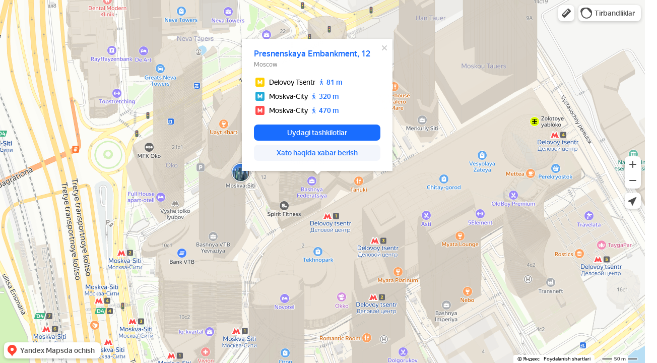

--- FILE ---
content_type: text/html; charset=utf-8
request_url: https://yandex.uz/map-widget/v1/?indoorLevel=1&ll=37.537434%2C55.749633&mode=whatshere&whatshere%5Bpoint%5D=37.537434%2C55.749633&whatshere%5Bzoom%5D=17&z=17
body_size: 105615
content:
 <!DOCTYPE html> <html lang="uz" dir="ltr"> <head> <base target="_parent" /> <title>map frame</title> <meta http-equiv="Content-Type" content="text/html; charset=utf-8" /> <meta http-equiv="X-UA-Compatible" content="IE=edge"/> <meta name="viewport" content="width=device-width, initial-scale=1.0, maximum-scale=1.0, user-scalable=no" /> <script type="text/javascript" src="//maps.yastatic.net/react/19.1.0/react-with-dom.min.js" id="react" crossorigin="anonymous" charset="UTF-8" data-rCid="react" defer></script> <meta name="robots" content="noindex, nofollow"> <meta name="format-detection" content="telephone=no" /> <style data-font-family="Yandex Sans Text" id="font-faces"></style> <script type="text/javascript" src="//maps.yastatic.net/s3/front-maps-static/maps-front-maps/build/client/map-widget/chunks/map-widget-base/5e895c6f084b301423ac.yandex.uz.js" id="map-widget-base" crossorigin="anonymous" charset="UTF-8" data-rCid="chunk_map-widget-base" defer></script><script type="text/javascript" src="//maps.yastatic.net/s3/front-maps-static/maps-front-maps/build/client/map-widget/chunks/map-widget-app/7389758f19208bb3e3b8.yandex.uz.js" id="map-widget-app" crossorigin="anonymous" charset="UTF-8" data-rCid="chunk_map-widget-app" defer></script> <style type="text/css" data-href="//maps.yastatic.net/s3/front-maps-static/maps-front-maps/build/client/map-widget/chunks/map-widget-base/6e27097a0138d74ca7ed.css">:root{--sidebar-panel-width:384px}body._panel-width420-experiment{--sidebar-panel-width:420px}._theme_light,:root{--color-ui-blue:#196dff;--color-ui-red:#f43;--color-ui-green:#3bb300;--color-ui-purple:#7373e6;--color-ui-magenta:#b43dcc;--color-ui-orange:#ff7732;--color-ui-yellow:#fc0;--color-ui-sepia:#664b14;--color-transit-map-green:#3bb200;--color-transit-map-blue:#196dff;--color-transit-map-red:#f43;--color-transit-map-magenta:#b43dcc;--color-transit-map-grey:#333;--color-transit-map-green-dark:#2e8c00;--color-transit-map-blue-dark:#3d7eff;--color-transit-map-red-dark:#cc3629;--color-transit-map-magenta-dark:#9031a3;--color-transit-map-temp-transit-line:#5c5cb8;--color-transit-map-temp-transit-line-traffic:#7373e6;--color-transit-bus:#3bb300;--color-transit-trolley:#198cff;--color-transit-tram:#f43;--color-transit-train:#f43;--color-transit-minibus:#b43dcc;--color-transit-fallback:#666;--color-transit-ship:#0f8399;--color-transit-uae-tram:#ff7732;--color-transit-suburban-express:#334680;--color-transit-aeroexpress:#e63d2e;--color-text-gp:#3cb200;--color-text-transaction:#fff;--color-text-attention:#ff7732;--color-text-success:#3bb300;--color-text-alert:#f43;--color-text-traffic-free:#22bb10;--color-text-traffic-light:#e69a20;--color-text-traffic-hard:#ff5757;--color-text-traffic-unknown:#878787;--color-text-color-bg:#fff;--color-text-white-bg:#4d4d4d;--color-text-primary:#000;--color-text-actions:#196dff;--color-text-secondary:#878787;--color-text-additional:#ccc;--color-text-primary-variant:#4d4d4d;--color-rubrics-transit:#3377e4;--color-rubrics-transit-highspeed:#e63d2e;--color-rubrics-home-work:#4c4c4c;--color-rubrics-main:#f43;--color-rubrics-feedback:#196dff;--color-rubrics-routes:#4d4d4d;--color-rubrics-favorite:#ffbf00;--color-rubrics-places:#fff;--color-rubrics-geoproduct:#3bb300;--color-rubrics-geoproduct-visited:#66c23d;--color-rubrics-point:#4d4d4d;--color-rubrics-result:#196dff;--color-rubrics-result-visited:#5c7a99;--color-rubrics-closed:#878787;--color-rubrics-closed-visited:#ccc;--color-icons-gp:#3bb300;--color-icons-primary:#4d4d4d;--color-icons-secondary:#878787;--color-icons-additional:#ccc;--color-icons-actions:#196dff;--color-icons-color-bg:#fff;--color-icons-white-bg:#4d4d4d;--color-icons-transaction:#fff;--color-icons-alert:#f43;--color-icons-rating:#fc0;--color-bw-black:#000;--color-bw-grey10:#1a1a1a;--color-bw-grey20:#333;--color-bw-grey30:#4d4d4d;--color-bw-grey40:#666;--color-bw-grey50:grey;--color-bw-grey60:#999;--color-bw-grey70:#b3b3b3;--color-bw-grey80:#ccc;--color-bw-grey90:#e6e6e6;--color-bw-grey96:#f6f6f6;--color-bw-grey93:#eee;--color-bw-white:#fff;--color-buttons-primary:#196dff;--color-buttons-secondary:#f6f6f6;--color-buttons-accent:#4d4d4d;--color-buttons-gp:#3bb300;--color-buttons-secondary-green:#eaf7e4;--color-buttons-secondary-red:#fcf3f3;--color-buttons-color-bg:#fff;--color-buttons-floating:hsla(0,0%,100%,0.9);--color-buttons-black-bg:rgba(44,44,44,0.9);--color-buttons-picture-bg:hsla(0,0%,100%,0.2);--color-buttons-transaction:#1a1a1a;--color-buttons-secondary-blue:#f3f6fc;--color-bg-primary:#fff;--color-bg-additional:#f4f4f4;--color-bg-separator:#ebebeb;--color-bg-suggest:#4d4d4d;--color-bg-surface:#fff}._dark-theme-only,._theme_dark{--color-ui-blue:#3d7eff;--color-ui-red:#ff5b4c;--color-ui-green:#5fb336;--color-ui-purple:#a6a6ff;--color-ui-magenta:#b852cc;--color-ui-yellow:#ffdc60;--color-transit-bus:#5fb336;--color-transit-trolley:#4ca6ff;--color-transit-tram:#ff5b4d;--color-transit-train:#ff5b4d;--color-transit-minibus:#b852cc;--color-transit-fallback:#999;--color-transit-ship:#0095b2;--color-transit-uae-tram:#ff7732;--color-transit-suburban-express:#4d69bf;--color-transit-aeroexpress:#e43b2d;--color-text-gp:#5fb336;--color-text-transaction:#4d4d4d;--color-text-success:#5fb336;--color-text-alert:#ff5b4d;--color-text-traffic-unknown:#999;--color-text-color-bg:#fff;--color-text-white-bg:#4d4d4d;--color-text-primary:#f0f0f0;--color-text-actions:#3d7eff;--color-text-secondary:#999;--color-text-additional:#666;--color-text-primary-variant:#ccc;--color-rubrics-transit:#0278f2;--color-rubrics-transit-highspeed:#e43b2d;--color-rubrics-home-work:#fff;--color-rubrics-result:#196dff;--color-rubrics-closed:#999;--color-rubrics-closed-visited:#61646b;--color-icons-gp:#5fb336;--color-icons-primary:#ccc;--color-icons-secondary:#999;--color-icons-additional:#61646b;--color-icons-actions:#3d7eff;--color-icons-color-bg:#fff;--color-icons-white-bg:#4d4d4d;--color-icons-transaction:#4d4d4d;--color-icons-alert:#ff5b4d;--color-icons-rating:#ffdc60;--color-buttons-primary:#3d7eff;--color-buttons-secondary:#393e46;--color-buttons-accent:#e6e6e6;--color-buttons-gp:#5fb336;--color-buttons-secondary-green:#2c352c;--color-buttons-secondary-red:#4a3636;--color-buttons-color-bg:#212326;--color-buttons-floating:rgba(27,28,31,0.9);--color-buttons-black-bg:rgba(44,44,44,0.9);--color-buttons-picture-bg:hsla(0,0%,100%,0.2);--color-buttons-transaction:#e6e6e6;--color-buttons-secondary-blue:#363b4a;--color-bg-primary:#212326;--color-bg-additional:#111;--color-bg-separator:#2e3238;--color-bg-suggest:#3d3e43;--color-bg-surface:#1b1c1f}._dark-theme-only{--color-text-primary:#ccc;--color-text-actions:#3d7eff;--color-text-secondary:#999;--color-text-additional:#666;--color-icons-primary:#ccc;--color-icons-secondary:#999;--color-icons-additional:#666;--color-icons-color-bg:#4d4d4d;--color-buttons-primary:#3d7eff;--color-buttons-secondary:#3b3e43;--color-buttons-accent:#e6e6e6;--color-buttons-color-bg:#fff;--color-buttons-floating:rgba(27,28,31,0.9);--color-buttons-black-bg:rgba(44,44,44,0.9);--color-buttons-picture-bg:hsla(0,0%,100%,0.2);--color-bg-primary:#000;--color-bg-additional:#111;--color-bg-separator:#4d4d4d}._yangomaps{--color-ui-blue:#1729f3;--color-text-actions:#1729f3;--color-rubrics-result:#ff3700;--color-rubrics-result-visited:#d16861;--color-icons-actions:#1729f3;--color-buttons-primary:#1729f3;--color-buttons-secondary-blue:#eff3fb}._yangomaps ._dark-theme-only,._yangomaps._theme_dark{--color-ui-blue:#1a52ff;--color-text-actions:#527dff;--color-rubrics-result:#f9441f;--color-icons-actions:#5c84ff;--color-buttons-primary:#1a52ff;--color-buttons-secondary-blue:#313749}._yangomaps ._dark-theme-only{--color-text-actions:#527dff;--color-buttons-primary:#1a52ff}._theme_light,:root{--color-buttons-floating:#fff;--color-button-secondary-hover:rgba(25,109,255,0.15);--color-button-secondary-dark:#3d3e43;--color-background-ugc-slider:#333;--color-background-disable:rgba(0,0,0,0.05);--color-border:#eee;--color-border-disable:rgba(0,0,0,0.05);--color-shimmer-line:#e9e9e9;--color-fade:rgba(0,0,0,0.6);--color-fade-soft:rgba(0,0,0,0.16);--color-fade-loader:hsla(0,0%,100%,0.7);--shadow-blur:6px;--shadow-color:rgba(0,0,0,0.2);--shadow-y:2px;--color-hover-blue:#4183ff;--color-hover-green:#548c38;--color-direct:#998e82;--color-direct-background-primary:#fff;--color-direct-background-additional:#f6f6f6;--color-direct-background-translucent:rgba(0.3,0.3,0.3,0.3);--color-direct-shadow:rgba(0,0,0,0.25);--color-direct-text-primary:#000;--color-direct-text-contrast:#fff;--color-direct-text-secondary:#999;--color-direct-button:#196dff;--color-direct-button-text:#fff;--color-direct-border:#eee;--color-direct-search-snippet-banner-icon:#998e82;--color-transparent:transparent;--color-bookmark-grey-bg:#1c232e;--color-bookmark-hovered:#ed4543;--color-mrc-control-background:rgba(34,34,34,0.8);--color-mrc-control-background-hover:#222;--color-plus-text:linear-gradient(90deg,#8341ef,#3f68f9);--color-plus-bg:linear-gradient(90deg,#ff5c4d,#eb469f 30%,#8341ef 75%,#3f68f9);--color-panorama-stairs:#9865fb;--color-stories-stub:#4ca6ff;--color-ai-assistant-bg:#fafafd}._dark-theme-only,._theme_dark{--color-buttons-floating:#1b1c1f;--color-button-secondary-hover:#393e46;--color-border:#3d3e43;--color-border-disable:hsla(0,0%,100%,0.05);--color-shimmer-line:#515259;--color-fade-loader:rgba(36,37,40,0.7);--shadow-blur:12px;--shadow-color:rgba(0,0,0,0.4);--shadow-y:4px;--color-hover-blue:#5a91ff;--color-direct-background-primary:#242528;--color-direct-background-additional:#111;--color-direct-background-translucent:rgba(0.3,0.3,0.3,0.3);--color-direct-shadow:rgba(0,0,0,0.25);--color-direct-text-primary:#ccc;--color-direct-text-contrast:#fff;--color-direct-text-secondary:#999;--color-direct-button:#3d7eff;--color-direct-button-text:#fff;--color-direct-border:#3d3e43;--color-ai-assistant-bg:#242226}._yangomaps{--color-hover-blue:#3a49f5}._yangomaps ._dark-theme-only,._yangomaps._theme_dark{--color-hover-blue:#3c6cff}body,html{width:100%;height:100%;margin:0;padding:0}body,button,input,textarea{font-family:Arial,Helvetica,sans-serif;color:var(--color-text-primary)}body{font-size:14px;line-height:16px;overflow:hidden;background-color:var(--color-bg-primary);background-image:url([data-uri]);background-size:16px 16px;-webkit-tap-highlight-color:var(--color-transparent);-webkit-text-size-adjust:100%;touch-action:manipulation}body._font_loaded,body._font_loaded button,body._font_loaded input,body._font_loaded textarea{font-family:var(--maps-font-family),Arial,Helvetica,sans-serif}.body{position:absolute;top:0;left:0;height:100%;width:100%}@media screen and (-ms-high-contrast:active){html{-ms-high-contrast-adjust:none}}</style><style type="text/css" data-href="//maps.yastatic.net/s3/front-maps-static/maps-front-maps/build/client/map-widget/chunks/map-widget-app/e6c995da0e2e7be540d9.css">.map-widget-search-result-list-container__popup{width:300px}.map-widget-search-result-list-container__panel{pointer-events:auto;position:fixed;top:0;left:0;width:100%;height:100%;background:var(--color-bg-primary);padding-top:6px;box-shadow:0 var(--shadow-y) var(--shadow-blur) 0 var(--shadow-color)}.map-widget-search-control-view._checked .map-widget-search-control-view__icon{color:var(--color-bw-white)}.button{position:relative;display:inline-block;box-sizing:border-box;margin:0;padding:0;outline:0;border:0;vertical-align:middle;text-align:left;white-space:nowrap;cursor:pointer;-webkit-user-select:none;-moz-user-select:none;-ms-user-select:none;user-select:none;background:0 0}.button::-moz-focus-inner{padding:0;border:0}.button:focus{outline:1px auto -webkit-focus-ring-color;outline-offset:-1px}.button._link{font:inherit;color:inherit;text-decoration:inherit}.button._stretched{display:block;width:100%;text-align:center;background-clip:border-box}.button._disabled,.button._static{cursor:default}.button._static:focus{outline:0}.button._text-align-left{text-align:left}.button._truncated{overflow:hidden;padding:0 32px 0 12px}.button._truncated .button__text{width:100%;text-align:left;overflow:hidden;text-overflow:ellipsis}.button._hovered:before,.button._pressed:before,.button:not(._disabled):hover:before{opacity:.15}.button__text,.button__tick{display:inline-block;vertical-align:top;text-align:center;height:100%}.button__icon{display:inline-flex;align-items:center;justify-content:center;height:100%;position:relative;z-index:1;font-size:0}.button__text{position:relative;margin:0;padding:0;text-decoration:none;border:0;background:0 0;z-index:1}.button._stretched .button__text{text-overflow:ellipsis;overflow:hidden;max-width:100%;box-sizing:border-box}.button__tick{pointer-events:none;position:absolute;top:50%;right:14px;width:8px;height:8px;margin-top:-4px;margin-left:0;-webkit-transform:rotate(0deg);transform:rotate(0deg);transition:-webkit-transform .15s ease-out;transition:transform .15s ease-out;transition:transform .15s ease-out,-webkit-transform .15s ease-out}.button__tick svg{position:absolute;top:0;left:0}.button__tick svg path{transition:fill .1s ease-out}.button._flipped-tick .button__tick,.button._pressed .button__tick{-webkit-transform:rotate(180deg);transform:rotate(180deg)}.button._view_air,.button._view_air-alt,.button._view_air-round{box-sizing:content-box;background-color:var(--color-buttons-floating);box-shadow:0 var(--shadow-y) var(--shadow-blur) 0 var(--shadow-color);transition:box-shadow .1s ease-out,background-color .1s ease-out;height:40px;border-radius:12px}.button._view_air-alt:not(._disabled)._active,.button._view_air-round:not(._disabled)._active,.button._view_air:not(._disabled)._active{color:var(--color-text-actions)}.button._view_air-alt:not(._disabled):hover,.button._view_air-round:not(._disabled):hover,.button._view_air:not(._disabled):hover{box-shadow:0 var(--shadow-y) 10px 0 var(--shadow-color)}.button._view_air-alt .button__text,.button._view_air-round .button__text,.button._view_air .button__text{padding:0 12px;font-size:14px;line-height:16px;font-weight:500;line-height:40px}.button._view_air-alt .button__tick,.button._view_air-round .button__tick,.button._view_air .button__tick{right:12px}.button._view_air-alt .button__text,.button._view_air-alt .button__tick path,.button._view_air-round .button__text,.button._view_air-round .button__tick path,.button._view_air .button__text,.button._view_air .button__tick path{color:var(--color-text-primary-variant);fill:var(--color-text-primary-variant)}.button._view_air-alt:not(._disabled):not(._checked):hover .button__text,.button._view_air-alt:not(._disabled):not(._checked):hover .button__tick path,.button._view_air-round:not(._disabled):not(._checked):hover .button__text,.button._view_air-round:not(._disabled):not(._checked):hover .button__tick path,.button._view_air:not(._disabled):not(._checked):hover .button__text,.button._view_air:not(._disabled):not(._checked):hover .button__tick path{color:var(--color-text-primary);fill:var(--color-text-primary)}.button._view_air-alt .button__icon,.button._view_air-round .button__icon,.button._view_air .button__icon{height:24px;width:24px;padding:8px;pointer-events:none;color:var(--color-icons-primary);transition:color .1s ease-out}.button._view_air-alt._disabled .button__icon,.button._view_air-round._disabled .button__icon,.button._view_air._disabled .button__icon{color:var(--color-icons-additional)}.button._view_air-alt:not(._disabled):hover .button__icon,.button._view_air-round:not(._disabled):hover .button__icon,.button._view_air:not(._disabled):hover .button__icon{color:var(--color-bw-black)}._theme_dark .button._view_air-alt:not(._disabled):hover .button__icon,._theme_dark .button._view_air-round:not(._disabled):hover .button__icon,._theme_dark .button._view_air:not(._disabled):hover .button__icon{color:var(--color-bw-white)}._theme_dark .button._view_air-alt:not(._disabled)._checked .button__icon,._theme_dark .button._view_air-alt:not(._disabled)._checked:hover .button__icon,._theme_dark .button._view_air-round:not(._disabled)._checked .button__icon,._theme_dark .button._view_air-round:not(._disabled)._checked:hover .button__icon,._theme_dark .button._view_air:not(._disabled)._checked .button__icon,._theme_dark .button._view_air:not(._disabled)._checked:hover .button__icon,.button._view_air-alt:not(._disabled)._checked .button__icon,.button._view_air-alt:not(._disabled)._checked:hover .button__icon,.button._view_air-round:not(._disabled)._checked .button__icon,.button._view_air-round:not(._disabled)._checked:hover .button__icon,.button._view_air:not(._disabled)._checked .button__icon,.button._view_air:not(._disabled)._checked:hover .button__icon{color:var(--color-text-actions)}.button._view_air-alt._tick_triangle .button__text,.button._view_air-round._tick_triangle .button__text,.button._view_air._tick_triangle .button__text{padding-right:28px}.button._view_air-alt._size_small,.button._view_air-round._size_small,.button._view_air._size_small{border-radius:8px;height:32px}.button._view_air-alt._size_small .button__text,.button._view_air-round._size_small .button__text,.button._view_air._size_small .button__text{line-height:32px}.button._view_air-alt._size_small .button__icon,.button._view_air-round._size_small .button__icon,.button._view_air._size_small .button__icon{padding:4px}.button._view_air-alt._size_xmedium,.button._view_air-round._size_xmedium,.button._view_air._size_xmedium{height:48px;border-radius:12px}.button._view_air-alt._size_xmedium .button__text,.button._view_air-round._size_xmedium .button__text,.button._view_air._size_xmedium .button__text{padding:0 16px;font-size:16px;line-height:20px;font-weight:500;line-height:48px}.button._view_air-alt._size_xmedium .button__icon,.button._view_air-round._size_xmedium .button__icon,.button._view_air._size_xmedium .button__icon{height:48px;width:48px;padding:0}.button._view_air-alt._size_xmedium._tick_angle .button__text,.button._view_air-alt._size_xmedium._tick_triangle .button__text,.button._view_air-round._size_xmedium._tick_angle .button__text,.button._view_air-round._size_xmedium._tick_triangle .button__text,.button._view_air._size_xmedium._tick_angle .button__text,.button._view_air._size_xmedium._tick_triangle .button__text{padding-right:32px}.button._view_air-alt._size_xmedium .button__tick,.button._view_air-round._size_xmedium .button__tick,.button._view_air._size_xmedium .button__tick{right:16px}.button._view_air-alt._size_large,.button._view_air-round._size_large,.button._view_air._size_large{height:56px}.button._view_air-alt._size_large .button__text,.button._view_air-round._size_large .button__text,.button._view_air._size_large .button__text{font-size:16px;line-height:20px;font-weight:500;line-height:56px}.button._view_air-alt._size_large .button__icon,.button._view_air-round._size_large .button__icon,.button._view_air._size_large .button__icon{height:56px;width:56px;padding:0}.button._view_air-alt .button__icon+.button__text,.button._view_air-round .button__icon+.button__text,.button._view_air .button__icon+.button__text{padding-left:0}.button._view_air-alt._disabled .button__text,.button._view_air-alt._disabled .button__tick path,.button._view_air-round._disabled .button__text,.button._view_air-round._disabled .button__tick path,.button._view_air._disabled .button__text,.button._view_air._disabled .button__tick path{color:var(--color-icons-secondary);fill:var(--color-icons-secondary)}.button._view_air-alt._pin-left,.button._view_air-round._pin-left,.button._view_air._pin-left{border-top-left-radius:0;border-bottom-left-radius:0}.button._view_air-alt._pin-right,.button._view_air-round._pin-right,.button._view_air._pin-right{border-top-right-radius:0;border-bottom-right-radius:0}.button._view_air-alt._pin-top,.button._view_air-round._pin-top,.button._view_air._pin-top{border-top-left-radius:0;border-top-right-radius:0}.button._view_air-alt._pin-bottom,.button._view_air-round._pin-bottom,.button._view_air._pin-bottom{border-bottom-left-radius:0;border-bottom-right-radius:0}.button._view_air-alt._no-shadow,.button._view_air-alt._pin-bottom,.button._view_air-alt._pin-left,.button._view_air-alt._pin-right,.button._view_air-alt._pin-top,.button._view_air-round._no-shadow,.button._view_air-round._pin-bottom,.button._view_air-round._pin-left,.button._view_air-round._pin-right,.button._view_air-round._pin-top,.button._view_air._no-shadow,.button._view_air._pin-bottom,.button._view_air._pin-left,.button._view_air._pin-right,.button._view_air._pin-top{box-shadow:none}.button._view_air-alt._no-shadow:hover,.button._view_air-alt._pin-bottom:hover,.button._view_air-alt._pin-left:hover,.button._view_air-alt._pin-right:hover,.button._view_air-alt._pin-top:hover,.button._view_air-round._no-shadow:hover,.button._view_air-round._pin-bottom:hover,.button._view_air-round._pin-left:hover,.button._view_air-round._pin-right:hover,.button._view_air-round._pin-top:hover,.button._view_air._no-shadow:hover,.button._view_air._pin-bottom:hover,.button._view_air._pin-left:hover,.button._view_air._pin-right:hover,.button._view_air._pin-top:hover{box-shadow:none}.button._view_air-alt._checked{background-color:var(--color-bg-suggest)}.button._view_air-alt._checked:not(._disabled):hover{background-color:var(--color-bw-grey40)}.button._view_air-alt:not(._disabled)._checked .button__text,.button._view_air-alt:not(._disabled)._checked .button__tick path{color:var(--color-bw-white);fill:var(--color-bw-white)}._mobile .button._view_air-alt .button__icon+.button__text{padding-left:4px}._mobile .button._view_air-alt .button__icon{margin-left:4px}._mobile .button._view_air-alt .button__icon:only-child{margin-left:0}.button._view_air-round._size_large,.button._view_air-round._size_medium,.button._view_air-round._size_small,.button._view_air-round._size_xmedium,.button._view_air-round._size_xsmall{border-radius:50%}._mobile:not(._theme_dark) .button._view_air,._mobile:not(._theme_dark) .button._view_air-alt,._mobile:not(._theme_dark) .button._view_air-round{background-color:hsla(0,0%,100%,.9)}._mobile:not(._theme_dark) .button._view_air-alt._checked{background-color:rgba(77,77,77,.9)}.button._ui{border-radius:12px;transition:background-color .1s ease-out}.button._ui._disabled{background-color:var(--color-buttons-secondary);color:var(--color-text-additional)}.button._ui._disabled._hovered:before,.button._ui._disabled._pressed:before,.button._ui._disabled:hover:before{background-color:var(--color-transparent)}.button._ui._pressed .button__icon,.button._ui._pressed .button__text{opacity:.8}.button._ui .button__text{padding:0 12px}.button._ui:before{content:"";position:absolute;width:100%;height:100%;top:0;left:0;border-radius:inherit;background-color:transparent;opacity:.15;z-index:1;transition:background-color .1s ease-out}.button._ui .button__tick path{fill:currentColor}.button._ui._size_large{height:56px}.button._ui._size_large .button__text{font-size:16px;line-height:20px;font-weight:500}.button._ui._size_large .button__icon{width:24px;padding:0 8px}.button._ui._size_large .button__icon,.button._ui._size_large .button__text{line-height:56px}.button._ui._size_large .button__icon:only-child{padding:0 12px}.button._ui._size_large .button__icon+.button__text{padding-left:0}.button._ui._size_xmedium{height:48px}.button._ui._size_xmedium .button__text{font-size:16px;line-height:20px;font-weight:500;padding:0 16px}.button._ui._size_xmedium .button__icon{width:24px;padding:0 8px 0 12px}.button._ui._size_xmedium .button__icon,.button._ui._size_xmedium .button__text{line-height:48px}.button._ui._size_xmedium .button__icon:only-child{padding:0 16px}.button._ui._size_xmedium .button__icon+.button__text{padding-left:0}.button._ui._size_xmedium._tick_angle .button__text{padding-right:36px}.button._ui._size_xmedium._tick_triangle .button__text{padding-right:28px}.button._ui._size_xmedium .button__tick{right:12px}.button._ui._size_medium{height:40px}.button._ui._size_medium .button__text{font-size:14px;line-height:16px;font-weight:500}.button._ui._size_medium .button__icon{width:24px;padding:0 8px}.button._ui._size_medium .button__icon,.button._ui._size_medium .button__text{line-height:40px}.button._ui._size_medium .button__icon:only-child{padding:0 12px}.button._ui._size_medium .button__icon+.button__text{padding-left:0}.button._ui._size_small{border-radius:8px;height:32px}.button._ui._size_small .button__text{font-size:14px;line-height:16px;font-weight:500}.button._ui._size_small .button__icon,.button._ui._size_small .button__text{line-height:32px}.button._ui._size_small .button__icon{width:24px;padding:0 6px}.button._ui._size_small .button__icon:only-child{padding:0 8px}.button._ui._size_small .button__icon:first-child+.button__text{padding-left:0}.button._ui._size_xsmall{height:20px;min-width:20px;text-align:center;border-radius:4px}.button._ui._size_xsmall .button__text{font-size:14px;line-height:16px;font-weight:500}.button._ui._size_xsmall .button__icon,.button._ui._size_xsmall .button__text{line-height:20px;padding:0 6px}.button._ui._size_xsmall .button__icon{width:24px;padding:0 6px}.button._ui._size_xsmall .button__icon:only-child{padding:0 6px}.button._ui._size_xsmall .button__icon:first-child+.button__text{padding-left:0}.button._ui._no-indents .button__icon,.button._ui._no-indents .button__icon:only-child{padding:0}.button._tick_angle .button__text{padding-right:30px}.button._tick_angle .button__tick{width:16px;height:16px;margin-top:-7px;right:8px}.button._tick_triangle .button__text{padding-right:27px}.button._truncated .button__text{padding:0}.button._pin-left{border-top-left-radius:0;border-bottom-left-radius:0}.button._pin-right{border-top-right-radius:0;border-bottom-right-radius:0}.button._pin-top{border-top-left-radius:0;border-top-right-radius:0}.button._pin-bottom{border-bottom-left-radius:0;border-bottom-right-radius:0}.button._pin-bottom,.button._pin-left,.button._pin-right,.button._pin-top{box-shadow:none}.button._pin-bottom:hover,.button._pin-left:hover,.button._pin-right:hover,.button._pin-top:hover{box-shadow:none}.button._view_primary{background-color:var(--color-buttons-primary);color:var(--color-text-color-bg)}.button._view_primary._hovered:before,.button._view_primary._pressed:before,.button._view_primary:not(._disabled):hover:before{background-color:var(--color-text-color-bg)}.button._view_secondary-blue{background-color:var(--color-buttons-secondary-blue);color:var(--color-text-actions)}.button._view_secondary-blue._hovered:before,.button._view_secondary-blue._pressed:before,.button._view_secondary-blue:not(._disabled):hover:before{background-color:var(--color-text-actions)}.button._view_secondary-red{background-color:var(--color-buttons-secondary);color:var(--color-text-alert)}.button._view_secondary-red._hovered:before,.button._view_secondary-red._pressed:before,.button._view_secondary-red:not(._disabled):hover:before{background-color:var(--color-text-alert)}.button._view_transparent{background-color:var(--color-transparent);color:var(--color-text-actions)}.button._view_transparent._hovered:before,.button._view_transparent._pressed:before,.button._view_transparent:not(._disabled):hover:before{background-color:var(--color-text-actions)}.button._view_transparent._disabled{background-color:transparent}.button._view_transparent-red{background-color:var(--color-transparent);color:var(--color-text-alert)}.button._view_transparent-red._hovered:before,.button._view_transparent-red._pressed:before,.button._view_transparent-red:not(._disabled):hover:before{background-color:var(--color-text-alert)}.button._view_transparent-red._disabled{background-color:transparent}.button._view_secondary-gray{background-color:var(--color-buttons-secondary);color:var(--color-text-primary-variant)}.button._view_secondary-gray._hovered:before,.button._view_secondary-gray._pressed:before,.button._view_secondary-gray:not(._disabled):hover:before{background-color:var(--color-text-primary-variant)}.button._view_secondary-gray._checked{background-color:var(--color-bw-grey30);color:var(--color-bw-white)}.button._view_secondary-gray._checked._hovered:before,.button._view_secondary-gray._checked._pressed:before,.button._view_secondary-gray._checked:not(._disabled):hover:before{background-color:var(--color-bw-white)}._dark-theme-only .button._view_secondary-gray._checked,._theme_dark .button._view_secondary-gray._checked{background-color:var(--color-bw-white);color:var(--color-bw-black)}._dark-theme-only .button._view_secondary-gray._checked._hovered:before,._dark-theme-only .button._view_secondary-gray._checked._pressed:before,._dark-theme-only .button._view_secondary-gray._checked:not(._disabled):hover:before,._theme_dark .button._view_secondary-gray._checked._hovered:before,._theme_dark .button._view_secondary-gray._checked._pressed:before,._theme_dark .button._view_secondary-gray._checked:not(._disabled):hover:before{background-color:var(--color-bw-black)}.button._view_accent{background-color:var(--color-buttons-accent);color:var(--color-text-transaction)}.button._view_accent._hovered:before,.button._view_accent._pressed:before,.button._view_accent:not(._disabled):hover:before{background-color:var(--color-text-transaction)}.button._view_color-bg{background-color:var(--color-buttons-color-bg);color:var(--color-text-primary-variant)}.button._view_color-bg._hovered:before,.button._view_color-bg._pressed:before,.button._view_color-bg:not(._disabled):hover:before{background-color:var(--color-text-primary-variant)}.button._view_color-bg._disabled{background-color:var(--color-buttons-color-bg)}.button._view_announcement{background-color:var(--color-buttons-gp);color:var(--color-text-color-bg)}.button._view_announcement._hovered:before,.button._view_announcement._pressed:before,.button._view_announcement:not(._disabled):hover:before{background-color:var(--color-text-color-bg)}.button._view_black-bg{background-color:var(--color-buttons-black-bg);color:var(--color-text-color-bg)}.button._view_black-bg._hovered:before,.button._view_black-bg._pressed:before,.button._view_black-bg:not(._disabled):hover:before{background-color:var(--color-text-color-bg)}.button._view_black-bg._disabled{color:var(--color-bw-grey40)}.button._view_picture-bg{background-color:var(--color-buttons-picture-bg);color:var(--color-text-color-bg)}.button._view_picture-bg._hovered:before,.button._view_picture-bg._pressed:before,.button._view_picture-bg:not(._disabled):hover:before{background-color:var(--color-text-color-bg)}.button._view_picture-bg._disabled{color:var(--color-text-secondary)}.button._view_transaction{background-color:var(--color-buttons-transaction);color:var(--color-text-transaction)}.button._view_transaction._hovered:before,.button._view_transaction._pressed:before,.button._view_transaction:not(._disabled):hover:before{background-color:var(--color-text-transaction)}.button._view_floating{background-color:var(--color-buttons-floating);color:var(--color-text-primary-variant)}.button._view_floating._hovered:before,.button._view_floating._pressed:before,.button._view_floating:not(._disabled):hover:before{background-color:var(--color-text-primary-variant)}.button._view_search{position:relative;overflow:visible;padding:0;margin:8px 0;height:32px;background-color:transparent;font-size:16px;line-height:20px;line-height:32px;transition:opacity .2s cubic-bezier(.455,.03,.515,.955)}.button._view_search .button__icon{position:relative;overflow:visible;height:32px;width:48px;text-align:center;color:var(--color-icons-primary)}.icon._flip img,.icon._flip svg{-webkit-transform:scaleX(-1);transform:scaleX(-1)}.icon._img{display:inline-block;font-size:0;line-height:0}.map-widget-layout-view{position:absolute;top:0;left:0;right:0;bottom:0;pointer-events:none;display:flex;flex-direction:column}.map-widget-layout-view__layout{position:relative;height:100%;display:flex;flex-direction:column}.map-widget-layout-view__controls{height:100%}.map-widget-layout-view__bottom-layout{margin-top:2px;height:20px;position:relative}.map-widget-layout-view__ruler{padding-right:8px}.map-widget-layout-view__traffic-control{position:absolute;right:6px;top:10px}.map-widget-layout-view__zoom-controls{margin-right:-4px}.map-widget-layout-view__copyrights{pointer-events:auto}.map-widget-layout-view__scale-line{position:absolute;bottom:0;right:0}.map-widget-layout-view__top-flyover-control{display:flex}.map-widget-layout-view__top-left-controls{display:flex;padding-right:20px;-webkit-user-select:none;-moz-user-select:none;-ms-user-select:none;user-select:none;width:calc(100vw - 170px)}.map-widget-layout-view__top-left-controls>:not(:last-child){margin-right:8px}.map-widget-layout-view__top-right-controls{display:flex}.map-widget-layout-view__maps-links{margin-bottom:-12px}.map-widget-layout-view__geolocation{margin-top:-8px}.map-widget-layout-view__3d{margin-right:-8px}.map-widget-layout-view__3d:empty{width:56px;height:56px}.map-widget-layout-view__flyover{margin:auto}.map-widget-layout-view__top-panel{position:absolute;width:100%;top:0;padding:12px;text-align:center}.map-widget-layout-view__bottom-panel{position:relative;z-index:5000}.map-widget-layout-view__bottom-panel>:not(:last-child){display:none}.map-widget-layout-view__routes:not(:empty){pointer-events:auto;width:32px;height:32px}.map-widget-layout-view__search:not(:empty){pointer-events:auto;max-width:calc(100% - 32px)}.map-flyover-control{margin:0 auto}._mobile .map-flyover-control{margin-left:12px}.flyover-button{pointer-events:auto}.flyover-button__icon{display:flex;justify-content:center;align-items:center;position:absolute;top:4px;left:4px;width:calc(100% - 8px);height:calc(100% - 8px);box-sizing:border-box;border-radius:8px;background-color:var(--color-buttons-secondary);color:var(--color-icons-primary);transition:color .1s ease-out}.flyover-button__text{margin-left:4px;margin-right:4px}.flyover-button__spinner{position:absolute;top:50%;left:50%;-webkit-transform:translate(-50%,-50%);transform:translate(-50%,-50%)}.flyover-button._active .flyover-button__icon,.flyover-button._active .flyover-button__text{color:var(--color-icons-actions)}.flyover-button._active .flyover-button__icon{background-color:rgba(25,140,255,.15)}@-webkit-keyframes spinner-view-spin{0%{-webkit-transform:rotate(0deg);transform:rotate(0deg)}to{-webkit-transform:rotate(1turn);transform:rotate(1turn)}}@keyframes spinner-view-spin{0%{-webkit-transform:rotate(0deg);transform:rotate(0deg)}to{-webkit-transform:rotate(1turn);transform:rotate(1turn)}}.spinner-view_xlarge{position:relative;-webkit-animation-name:spinner-view-spin;animation-name:spinner-view-spin;-webkit-animation-duration:1s;animation-duration:1s;-webkit-animation-iteration-count:infinite;animation-iteration-count:infinite;-webkit-animation-timing-function:linear;animation-timing-function:linear;width:80px;height:80px;margin-left:-40px;margin-top:-40px}.spinner-view_xlarge__circle{overflow:hidden;position:absolute;top:0;left:50%;width:100%;height:100%;color:var(--color-icons-actions)}.spinner-view_xlarge__circle:before{content:"";border-radius:100%;box-shadow:inset 0 0 0 4px;position:absolute;left:-50%;top:0;width:100%;height:100%}.spinner-view_xlarge._color_inverse .spinner-view_xlarge__circle{color:var(--color-bw-white)}.spinner-view_xlarge._color_inherit .spinner-view_xlarge__circle{color:inherit}.spinner-view_xlarge._without-margin{margin:0}.spinner-view_large{position:relative;-webkit-animation-name:spinner-view-spin;animation-name:spinner-view-spin;-webkit-animation-duration:1s;animation-duration:1s;-webkit-animation-iteration-count:infinite;animation-iteration-count:infinite;-webkit-animation-timing-function:linear;animation-timing-function:linear;width:38px;height:38px;margin-left:-19px;margin-top:-19px}.spinner-view_large__circle{overflow:hidden;position:absolute;top:0;left:50%;width:100%;height:100%;color:var(--color-icons-actions)}.spinner-view_large__circle:before{content:"";border-radius:100%;box-shadow:inset 0 0 0 2px;position:absolute;left:-50%;top:0;width:100%;height:100%}.spinner-view_large._color_inverse .spinner-view_large__circle{color:var(--color-bw-white)}.spinner-view_large._color_inherit .spinner-view_large__circle{color:inherit}.spinner-view_large._without-margin{margin:0}.spinner-view_medium{position:relative;-webkit-animation-name:spinner-view-spin;animation-name:spinner-view-spin;-webkit-animation-duration:1s;animation-duration:1s;-webkit-animation-iteration-count:infinite;animation-iteration-count:infinite;-webkit-animation-timing-function:linear;animation-timing-function:linear;width:28px;height:28px;margin-left:-14px;margin-top:-14px}.spinner-view_medium__circle{overflow:hidden;position:absolute;top:0;left:50%;width:100%;height:100%;color:var(--color-icons-actions)}.spinner-view_medium__circle:before{content:"";border-radius:100%;box-shadow:inset 0 0 0 2px;position:absolute;left:-50%;top:0;width:100%;height:100%}.spinner-view_medium._color_inverse .spinner-view_medium__circle{color:var(--color-bw-white)}.spinner-view_medium._color_inherit .spinner-view_medium__circle{color:inherit}.spinner-view_medium._without-margin{margin:0}.spinner-view_small{position:relative;-webkit-animation-name:spinner-view-spin;animation-name:spinner-view-spin;-webkit-animation-duration:1s;animation-duration:1s;-webkit-animation-iteration-count:infinite;animation-iteration-count:infinite;-webkit-animation-timing-function:linear;animation-timing-function:linear;width:16px;height:16px;margin-left:-8px;margin-top:-8px}.spinner-view_small__circle{overflow:hidden;position:absolute;top:0;left:50%;width:100%;height:100%;color:var(--color-icons-actions)}.spinner-view_small__circle:before{content:"";border-radius:100%;box-shadow:inset 0 0 0 2px;position:absolute;left:-50%;top:0;width:100%;height:100%}.spinner-view_small._color_inverse .spinner-view_small__circle{color:var(--color-bw-white)}.spinner-view_small._color_inherit .spinner-view_small__circle{color:inherit}.spinner-view_small._without-margin{margin:0}.map-geolocation-control{position:relative}.map-geolocation-control__icon{pointer-events:none;background-position:50%;background-repeat:no-repeat}.map-geolocation-control__icon,.map-geolocation-control__spinner{width:100%;height:100%;display:flex;justify-content:center;align-items:center}.map-geolocation-control__spinner{position:absolute;top:0;left:0}.hover-hint{pointer-events:none;font-size:14px;line-height:16px}.hover-hint._type_help._size_s{padding:4px 12px}.hover-hint._type_help._size_m{padding:6px 16px}.hover-hint._type_air{padding:5px 12px;font-size:12px;line-height:14px;font-weight:500}.popup{position:absolute;z-index:3000;visibility:hidden;-webkit-animation-duration:.1s;animation-duration:.1s;-webkit-animation-timing-function:ease-out;animation-timing-function:ease-out;-webkit-animation-fill-mode:forwards;animation-fill-mode:forwards}.popup._full-height{bottom:0}.popup:not(._animation-hide){visibility:visible}.popup._dropdown{-webkit-animation-name:dropdown-in;animation-name:dropdown-in}.popup._dropdown._animation-hide{-webkit-animation-name:dropdown-out;animation-name:dropdown-out}.popup:not(._dropdown)._position_top{-webkit-animation-name:popup-in-down;animation-name:popup-in-down}.popup:not(._dropdown)._position_top._animation-hide{-webkit-animation-name:popup-out-up;animation-name:popup-out-up}.popup:not(._dropdown)._position_bottom{-webkit-animation-name:popup-in-up;animation-name:popup-in-up}.popup:not(._dropdown)._position_bottom._animation-hide{-webkit-animation-name:popup-out-down;animation-name:popup-out-down}.popup:not(._dropdown)._position_left{-webkit-animation-name:popup-in-left;animation-name:popup-in-left}.popup:not(._dropdown)._position_left._animation-hide{-webkit-animation-name:popup-out-right;animation-name:popup-out-right}.popup:not(._dropdown)._position_right{-webkit-animation-name:popup-in-right;animation-name:popup-in-right}.popup:not(._dropdown)._position_right._animation-hide{-webkit-animation-name:popup-out-left;animation-name:popup-out-left}.popup__content{position:relative}.popup__content._full-height{height:100%}.popup._default-padding .popup__content{padding:10px}.popup__arrow{position:absolute;overflow:hidden}.popup__arrow:before{content:"";position:absolute;-webkit-transform:rotate(45deg);transform:rotate(45deg);width:10px;height:10px}.popup._position_top .popup__arrow{width:calc(14px + var(--shadow-blur));height:calc(7px + var(--shadow-blur));margin-bottom:calc(var(--shadow-blur)*-1);margin-left:calc(var(--shadow-blur)*-1)}.popup._position_top .popup__arrow:before{top:-5px;left:calc(var(--shadow-blur) + 2px)}.popup._position_bottom .popup__arrow{width:calc(14px + var(--shadow-blur));height:calc(7px + var(--shadow-blur));margin-top:calc(var(--shadow-blur)*-1);margin-left:calc(var(--shadow-blur)*-1)}.popup._position_bottom .popup__arrow:before{top:calc(var(--shadow-blur) + 3px);left:calc(var(--shadow-blur) + 2px)}.popup._position_left .popup__arrow{width:calc(7px + var(--shadow-blur));height:calc(14px + var(--shadow-blur));margin-right:calc(var(--shadow-blur)*-1)}.popup._position_left .popup__arrow:before{top:2px;left:-6px}.popup._position_right .popup__arrow{width:calc(7px + var(--shadow-blur));height:calc(14px + var(--shadow-blur));margin-left:calc(var(--shadow-blur)*-1)}.popup._position_right .popup__arrow:before{top:2px;left:calc(var(--shadow-blur) + 2px)}.popup._type_balloon,.popup._type_map-hint,.popup._type_normal{background-color:var(--color-bg-primary)}.popup._type_map-hint{border-radius:4px;overflow:hidden}.popup._type_balloon .popup__arrow:before,.popup._type_map-hint .popup__arrow:before,.popup._type_normal .popup__arrow:before{background-color:var(--color-bg-primary)}.popup._type_normal,.popup._type_normal .popup__arrow:before{box-shadow:0 var(--shadow-y) var(--shadow-blur) 0 var(--shadow-color)}.popup._type_map-hint,.popup._type_map-hint .popup__arrow:before{box-shadow:0 var(--shadow-y) var(--shadow-blur) 0 var(--shadow-color)}.popup._type_error,.popup._type_help,.popup._type_tooltip{border-radius:4px;color:var(--color-bw-white)}.popup._type_help,.popup._type_help .popup__arrow:before{background-color:var(--color-bg-suggest)}.popup._type_error,.popup._type_error .popup__arrow:before{background-color:var(--color-ui-red)}.popup._type_tooltip{background-color:var(--color-ui-blue);box-shadow:0 var(--shadow-y) var(--shadow-blur) 0 var(--shadow-color)}.popup._type_tooltip .popup__arrow{width:24px;height:24px;margin:0;color:var(--color-ui-blue)}.popup._type_tooltip .popup__arrow:before{display:none}.popup._type_tooltip .popup__arrow._arrow-type_triangle{width:0;height:0;margin-left:8px;border:16px solid transparent;border-left-color:#04f;border-width:8px 0 8px 8px}.popup._type_tooltip .popup__arrow-icon{display:inline-block;-webkit-transform:translateX(11px);transform:translateX(11px)}.popup._type_tooltip._position_top .popup__arrow{-webkit-transform:rotate(90deg);transform:rotate(90deg)}.popup._type_tooltip._position_bottom .popup__arrow{-webkit-transform:rotate(-90deg);transform:rotate(-90deg)}.popup._type_tooltip._position_left .popup__arrow{-webkit-transform:rotate(0deg);transform:rotate(0deg)}.popup._type_tooltip._position_right .popup__arrow{-webkit-transform:rotate(180deg);transform:rotate(180deg)}.popup._type_transparent,.popup._type_transparent .popup__arrow:before{background-color:var(--color-transparent)}.popup._type_air{background-color:var(--color-bg-suggest);color:var(--color-bw-white);font-size:12px;line-height:14px;font-weight:500;border-radius:100px;max-width:80%}.popup._type_air .popup__arrow{pointer-events:none}.popup._type_air .popup__arrow:before{display:none}.popup._type_balloon{border-radius:8px;overflow:hidden}.popup._view_secondary._type_balloon{border-radius:16px}.popup._type_balloon,.popup._type_balloon .popup__arrow:before{box-shadow:0 0 8px 0 var(--shadow-color)}.popup__arrow-icon{color:var(--color-ui-blue)}@-webkit-keyframes popup-out-down{0%{visibility:visible;-webkit-transform:translateY(0);transform:translateY(0);opacity:1}to{visibility:hidden;-webkit-transform:translateY(10px);transform:translateY(10px);opacity:0}}@keyframes popup-out-down{0%{visibility:visible;-webkit-transform:translateY(0);transform:translateY(0);opacity:1}to{visibility:hidden;-webkit-transform:translateY(10px);transform:translateY(10px);opacity:0}}@-webkit-keyframes popup-in-up{0%{opacity:0;-webkit-transform:translateY(10px);transform:translateY(10px)}to{opacity:1;-webkit-transform:translateY(0);transform:translateY(0)}}@keyframes popup-in-up{0%{opacity:0;-webkit-transform:translateY(10px);transform:translateY(10px)}to{opacity:1;-webkit-transform:translateY(0);transform:translateY(0)}}@-webkit-keyframes popup-out-up{0%{visibility:visible;-webkit-transform:translateY(0);transform:translateY(0);opacity:1}to{visibility:hidden;-webkit-transform:translateY(-10px);transform:translateY(-10px);opacity:0}}@keyframes popup-out-up{0%{visibility:visible;-webkit-transform:translateY(0);transform:translateY(0);opacity:1}to{visibility:hidden;-webkit-transform:translateY(-10px);transform:translateY(-10px);opacity:0}}@-webkit-keyframes popup-in-down{0%{opacity:0;-webkit-transform:translateY(-10px);transform:translateY(-10px)}to{opacity:1;-webkit-transform:translateY(0);transform:translateY(0)}}@keyframes popup-in-down{0%{opacity:0;-webkit-transform:translateY(-10px);transform:translateY(-10px)}to{opacity:1;-webkit-transform:translateY(0);transform:translateY(0)}}@-webkit-keyframes popup-out-left{0%{visibility:visible;-webkit-transform:translateX(0);transform:translateX(0);opacity:1}to{visibility:hidden;-webkit-transform:translateX(10px);transform:translateX(10px);opacity:0}}@keyframes popup-out-left{0%{visibility:visible;-webkit-transform:translateX(0);transform:translateX(0);opacity:1}to{visibility:hidden;-webkit-transform:translateX(10px);transform:translateX(10px);opacity:0}}@-webkit-keyframes popup-in-right{0%{opacity:0;-webkit-transform:translateX(10px);transform:translateX(10px)}to{opacity:1;-webkit-transform:translateX(0);transform:translateX(0)}}@keyframes popup-in-right{0%{opacity:0;-webkit-transform:translateX(10px);transform:translateX(10px)}to{opacity:1;-webkit-transform:translateX(0);transform:translateX(0)}}@-webkit-keyframes popup-out-right{0%{visibility:visible;-webkit-transform:translateX(0);transform:translateX(0);opacity:1}to{visibility:hidden;-webkit-transform:translateX(-10px);transform:translateX(-10px);opacity:0}}@keyframes popup-out-right{0%{visibility:visible;-webkit-transform:translateX(0);transform:translateX(0);opacity:1}to{visibility:hidden;-webkit-transform:translateX(-10px);transform:translateX(-10px);opacity:0}}@-webkit-keyframes popup-in-left{0%{opacity:0;-webkit-transform:translateX(-10px);transform:translateX(-10px)}to{opacity:1;-webkit-transform:translateX(0);transform:translateX(0)}}@keyframes popup-in-left{0%{opacity:0;-webkit-transform:translateX(-10px);transform:translateX(-10px)}to{opacity:1;-webkit-transform:translateX(0);transform:translateX(0)}}@-webkit-keyframes dropdown-in{0%{opacity:0}to{opacity:1}}@keyframes dropdown-in{0%{opacity:0}to{opacity:1}}@-webkit-keyframes dropdown-out{0%{visibility:visible;opacity:1}to{visibility:hidden;opacity:0}}@keyframes dropdown-out{0%{visibility:visible;opacity:1}to{visibility:hidden;opacity:0}}.a11y-hidden{position:absolute;overflow:hidden;clip:rect(0 0 0 0);width:1px;height:1px;margin:-1px;white-space:nowrap}.resize-listener{position:absolute;z-index:-1;left:0;top:0;width:100%;height:100%;border:0;opacity:0;pointer-events:none}.map-tilt-rotate-control,.resize-listener{-webkit-transform:translateZ(0);transform:translateZ(0)}.map-tilt-rotate-control{--dot-color:var(--color-icons-additional);position:relative;-webkit-user-select:none;-moz-user-select:none;-ms-user-select:none;user-select:none}.map-tilt-rotate-control__ring{position:relative;width:56px;height:56px;box-sizing:border-box;border:10px solid var(--color-buttons-floating);border-radius:50%;z-index:1;cursor:pointer}.map-tilt-rotate-control__ring:after{content:"";position:absolute;width:4px;height:4px;border-radius:50%;top:calc(50% - 2px);left:calc(50% - 2px);box-shadow:22px 0 0 0 var(--dot-color),0 22px 0 0 var(--dot-color),-22px 0 0 0 var(--dot-color);transition:box-shadow .1s}.map-tilt-rotate-control__ring:before{content:"";position:absolute;width:0;height:0;border-top:none;border-left:3px solid transparent;border-right:3px solid transparent;border-bottom:6px solid var(--color-ui-red);left:calc(50% - 3px);top:-9px;transition:border-bottom-color .1s}.map-tilt-rotate-control__ring:hover{--dot-color:var(--color-bw-grey60)}.map-tilt-rotate-control__tilt-wrapper{position:absolute;width:32px;height:32px;top:50%;left:50%;border-radius:50%;-webkit-transform:translate(-50%,-50%);transform:translate(-50%,-50%);z-index:1}.map-tilt-rotate-control__tilt{position:relative;display:inline-block;box-sizing:border-box;margin:0;padding:0;outline:0;border:0;vertical-align:middle;text-align:left;white-space:nowrap;-webkit-user-select:none;-moz-user-select:none;-ms-user-select:none;user-select:none;background:0 0;position:absolute;display:flex;justify-content:center;align-items:center;width:100%;height:100%;top:0;left:0;border-radius:50%;background-color:var(--color-buttons-floating);transition:color .4s,-webkit-transform .001ms;transition:color .4s,transform .001ms;transition:color .4s,transform .001ms,-webkit-transform .001ms;cursor:pointer;font-size:16px;color:var(--color-text-primary-variant)}.map-tilt-rotate-control__tilt::-moz-focus-inner{padding:0;border:0}.map-tilt-rotate-control__tilt:focus{outline:1px auto -webkit-focus-ring-color;outline-offset:-1px}.map-tilt-rotate-control__tilt:hover{color:var(--color-text-primary)}.map-tilt-rotate-control__tilt._tilted{color:var(--color-bw-white);transition:background-color .4s;background-color:var(--color-ui-blue)}.map-tilt-rotate-control__tilt._disabled{color:var(--color-bw-grey80);cursor:default}.map-tilt-rotate-control._in-action .map-tilt-rotate-control__ring,.map-tilt-rotate-control._in-action .map-tilt-rotate-control__tilt{cursor:-webkit-grabbing;cursor:grabbing}.map-tilt-rotate-control:after{content:"";position:absolute;top:0;left:0;width:56px;height:56px;box-sizing:border-box;border:10px solid transparent;box-shadow:inset 0 var(--shadow-y) var(--shadow-blur) 0 var(--shadow-color),0 var(--shadow-y) var(--shadow-blur) 0 var(--shadow-color);border-radius:50%}.map-tilt-rotate-control__tooltip-button{font-size:14px;line-height:16px;font-weight:500;display:inline-block;height:32px;padding:8px 12px;border-radius:6px;background-color:var(--color-bw-grey96);color:var(--color-ui-blue);box-sizing:border-box}.traffic-raw-icon{position:relative;pointer-events:auto;height:100%}.traffic-raw-icon__icon{width:100%;height:100%;pointer-events:none;background-position:50%;background-repeat:no-repeat;display:flex;align-items:center;justify-content:center;transition:color .1s ease-out;color:var(--color-icons-primary)}.traffic-raw-icon__icon>svg{width:26px;height:26px}._mobile .traffic-raw-icon__icon>svg{position:relative;left:-1px;width:29px;height:29px}.traffic-raw-icon__icon path:first-child{fill:var(--color-transparent)}.traffic-raw-icon__icon path:not(:first-child){fill:var(--color-icons-primary)}.traffic-raw-icon:hover .traffic-raw-icon__icon{color:var(--color-bw-black)}._theme_dark .traffic-raw-icon:hover .traffic-raw-icon__icon{color:var(--color-bw-white)}.traffic-raw-icon:hover .traffic-raw-icon__icon path:not(:first-child){fill:var(--color-bw-black)}._theme_dark .traffic-raw-icon:hover .traffic-raw-icon__icon path:not(:first-child){fill:var(--color-bw-white)}.traffic-raw-icon._color_red .traffic-raw-icon__icon path:first-child{fill:var(--color-ui-red)}.traffic-raw-icon._color_yellow .traffic-raw-icon__icon path:first-child{fill:var(--color-ui-yellow)}.traffic-raw-icon._color_green .traffic-raw-icon__icon path:first-child{fill:var(--color-ui-green)}.traffic-raw-icon._color_gray .traffic-raw-icon__icon path:first-child{fill:var(--color-bw-grey80)}.traffic-raw-icon._color_none .traffic-raw-icon__icon path:not(:first-child){fill:var(--color-icons-primary)}.traffic-raw-icon:not(._color_none) .traffic-raw-icon__icon path:nth-child(2){fill:var(--color-transparent)}.traffic-raw-icon:hover._color_none .traffic-raw-icon__icon path:not(:first-child){fill:var(--color-bw-black)}._theme_dark .traffic-raw-icon:hover._color_none .traffic-raw-icon__icon path:not(:first-child){fill:var(--color-bw-white)}._theme_dark .traffic-raw-icon:not(._color_none) .traffic-raw-icon__icon path:nth-child(3){fill:var(--color-bw-grey40)}.traffic-raw-icon:hover:not(._color_none) .traffic-raw-icon__icon path:nth-child(2){fill:var(--color-transparent)}.traffic-raw-icon__text{font-size:12px;line-height:14px;font-weight:600;position:absolute;top:6px;left:1px;right:0;bottom:0;box-sizing:border-box;padding-right:4px;text-align:center;color:var(--color-bw-white)}._mobile .traffic-raw-icon__text{top:13px;left:3px;right:auto;padding-left:0;padding-right:4px;height:24px;width:24px;line-height:normal;display:flex;align-items:center;justify-content:center}.traffic-raw-icon._color_yellow .traffic-raw-icon__text{color:var(--color-ui-sepia)}.map-widget-ruler-control-view__icon{width:100%;height:100%;pointer-events:none;background-position:50%;background-repeat:no-repeat}.zoom-control{padding:4px}.zoom-control__group{border-radius:12px;box-shadow:0 var(--shadow-y) var(--shadow-blur) 0 var(--shadow-color)}.zoom-control__group:hover{box-shadow:0 var(--shadow-y) 10px 0 var(--shadow-color)}.zoom-control__icon{width:100%;height:100%;pointer-events:none;background-position:50%;background-repeat:no-repeat}._mobile .zoom-control{padding:0}._mobile .zoom-control__group{border-radius:0;box-shadow:none}._mobile .zoom-control__zoom-in{margin-bottom:12px}.layout-control-group{position:absolute;top:0;pointer-events:auto;z-index:1}._app_ready .layout-control-group{transition:opacity .2s ease-in-out}.layout-control-group._animated{transition:opacity .2s ease-in-out,-webkit-transform .1s linear;transition:opacity .2s ease-in-out,transform .1s linear;transition:opacity .2s ease-in-out,transform .1s linear,-webkit-transform .1s linear}.layout-control-group._hidden{opacity:0;pointer-events:none}.map-copyrights{display:flex;position:absolute;bottom:0;padding-left:12px;box-sizing:border-box}.map-copyrights__scale-line{position:absolute;right:10px;bottom:0;width:100px;text-align:center;pointer-events:none}.map-copyrights__logo-layout{position:absolute;padding:4px;right:16px;bottom:16px;display:flex;align-items:center;justify-content:flex-end;-webkit-user-select:none;-moz-user-select:none;-ms-user-select:none;user-select:none;pointer-events:auto}.map-copyrights__block{display:none;max-width:100%;padding:2px 8px;margin-right:12px;border-radius:4px 4px 0 0;background-color:var(--color-buttons-floating);font-size:10px;line-height:12px;color:var(--color-text-primary);white-space:nowrap;text-decoration:none;overflow:hidden;flex-shrink:0}._theme_dark .map-copyrights__block{background-color:rgba(0,0,0,.75)}.map-copyrights__item{display:none;color:var(--color-text-primary);font-size:10px;line-height:12px;text-decoration:none;margin-right:8px}.map-copyrights__item:last-child{margin-right:0}._theme_dark .map-copyrights__item{color:var(--color-bw-grey80)}.map-copyrights__item._shrink{text-overflow:ellipsis;overflow:hidden;flex-shrink:1}.map-copyrights__item._type_lang{display:inline-flex;height:12px;cursor:pointer}.map-copyrights__item._type_privacy{display:inline-block;cursor:pointer}.map-copyrights._type_scheme .map-copyrights__block._type_links{display:flex}.map-copyrights._type_scheme .map-copyrights__item._type_terms_short{display:inline-block}.map-copyrights._type_satellite .map-copyrights__block._type_copyrights{display:flex;flex-shrink:1}.map-copyrights._type_satellite .map-copyrights__item._type_right_holders{display:inline-block}.map-copyrights._type_copyrights-only .map-copyrights__block{display:flex}.map-copyrights._type_copyrights-only .map-copyrights__item{display:inline-block}.map-widget-map-scale-line-view{width:100px;max-height:18px;text-align:center}.map-scale-line{position:relative;display:inline-flex;justify-content:center;height:16px;min-width:59px;max-width:96px}.map-scale-line__label{position:relative;z-index:1;font-size:10px;line-height:12px;font-weight:600;height:16px;padding:2px 4px 0;box-sizing:border-box;color:var(--color-text-primary-variant);border-radius:4px 4px 0 0;overflow:hidden}.map-scale-line__label:after{content:"";position:absolute;z-index:-1;top:0;left:0;right:0;border-bottom:16px solid var(--color-bw-white)}._theme_dark .map-scale-line__label:after{border-color:var(--color-bw-black)}.map-scale-line__line{position:absolute;top:5px;right:0;left:0;border:3px solid hsla(0,0%,100%,.6);border-radius:3px}._theme_dark .map-scale-line__line{border-color:rgba(0,0,0,.6)}.map-scale-line__line:after{content:"";position:absolute;top:-1px;left:-1px;right:-1px;border:1px solid var(--color-text-primary-variant);border-radius:1px}.close-button{position:relative;display:inline-block;box-sizing:border-box;margin:0;padding:0;outline:0;border:0;vertical-align:middle;text-align:left;white-space:nowrap;-webkit-user-select:none;-moz-user-select:none;-ms-user-select:none;user-select:none;background:0 0;width:16px;height:16px;cursor:pointer;box-sizing:content-box;transition:opacity .1s ease-out,color .1s ease-out,-webkit-filter .1s ease-out;transition:opacity .1s ease-out,color .1s ease-out,filter .1s ease-out;transition:opacity .1s ease-out,color .1s ease-out,filter .1s ease-out,-webkit-filter .1s ease-out;position:absolute;z-index:2002}.close-button::-moz-focus-inner{padding:0;border:0}.close-button:focus{outline:1px auto -webkit-focus-ring-color;outline-offset:-1px}.close-button._relative{position:relative}.close-button._offset_tiny{top:10px;right:10px}.close-button._offset_small{top:12px;right:12px}.close-button._offset_medium{top:16px;right:16px}.close-button._offset_large{top:20px;right:20px}.close-button._shape_square{display:flex;align-items:center;justify-content:center;background-color:var(--color-buttons-secondary);border-radius:12px}.close-button._color_primary{color:var(--color-icons-primary)}.close-button._color_primary:focus,.close-button._color_primary:hover{opacity:.8}.close-button._color_additional{color:var(--color-icons-additional)}.close-button._color_black{color:var(--color-bw-black);opacity:.2}._dark-theme-only .close-button._color_black,._theme_dark .close-button._color_black{color:var(--color-bw-white)}.close-button._color_black:focus,.close-button._color_black:hover{opacity:.4}.close-button._color_white{color:var(--color-bw-white);opacity:.6}.close-button._color_white:hover{opacity:1}.close-button._color_strict-white{color:var(--color-bw-white);opacity:1;-webkit-filter:drop-shadow(0 2px 6px rgba(0,0,0,.3));filter:drop-shadow(0 2px 6px rgba(0,0,0,.3))}.close-button._color_strict-white:hover{opacity:.6}.close-button._size_medium._circle{width:24px;height:24px}.close-button._size_small._circle{width:16px;height:16px}.close-button._size_medium._shape_square{width:32px;height:32px}._mobile .close-button{top:16px;right:16px}._mobile .close-button._offset_large{top:8px;right:4px;padding:12px}._mobile .close-button._offset_small{padding:16px;top:0;right:0}._mobile .close-button._offset_tiny{padding:14px;top:0;right:0}.map-widget-in-maps-button__icon{color:var(--color-ui-red)}.geolocation-pin{width:32px;height:32px;margin-left:-16px;margin-top:-16px}.geolocation-pin,.geolocation-pin__placemark,.geolocation-pin__shadow{position:absolute}.map-placemark,.map-placemark__wrapper{width:0;height:0}.map-placemark__wrapper._non-interactive{pointer-events:none}.map-widget-content-view__frame{border:solid var(--color-bg-primary);border-width:20px 24px}.map-widget-content-view__container{box-sizing:border-box}.map-widget-content-view__panel{position:relative;background-color:var(--color-bg-primary);pointer-events:auto;box-sizing:border-box;box-shadow:0 var(--shadow-y) var(--shadow-blur) 0 var(--shadow-color)}.map-widget-content-view__panel .map-widget-content-view__container{width:100%}.map-widget-content-view__balloon .map-widget-content-view__container{max-width:398px;max-height:440px}.scroll{position:relative;max-height:inherit;overflow:hidden;width:100%;cursor:default;display:flex;flex-direction:column;flex-wrap:nowrap;scroll-behavior:smooth}.scroll:not(._native) ::-webkit-scrollbar{display:none}.scroll__container{overflow-y:scroll;overflow-x:hidden;width:100%;max-height:inherit;-webkit-overflow-scrolling:touch}.scroll__container._firefox{padding-right:20px}.scroll__container._firefox._scroll-snap_horizontal,.scroll__container._firefox._scroll-snap_vertical{-webkit-scroll-snap-type:none;-ms-scroll-snap-type:none;scroll-snap-type:none}.scroll__container._scroll-snap_vertical{-webkit-scroll-snap-type:y mandatory;-ms-scroll-snap-type:y mandatory;scroll-snap-type:y mandatory}.scroll__container._scroll-snap_horizontal{-webkit-scroll-snap-type:x mandatory;-ms-scroll-snap-type:x mandatory;scroll-snap-type:x mandatory}.scroll__container._automatic-scroll_active._scroll-snap_horizontal,.scroll__container._automatic-scroll_active._scroll-snap_vertical{-webkit-scroll-snap-type:none;-ms-scroll-snap-type:none;scroll-snap-type:none}.scroll__container._no-overscroll{-ms-scroll-chaining:none;overscroll-behavior:none}.scroll._native .scroll__container{padding-right:0}.scroll._disabled>.scroll__container{overflow-y:hidden}.scroll._disabled>.scroll__container>.scroll__scrollbar{z-index:-1}.scroll__content{position:relative;overflow:visible}.scroll._width_narrow .scroll__content{width:var(--sidebar-panel-width);transition:width 0s linear .1s}.scroll._width_wide .scroll__content{width:720px}.scroll._width_dynamic .scroll__content{width:auto}.scroll__scrollbar{display:none;position:absolute;top:0;bottom:0;right:0;width:8px;z-index:4}.scroll__scrollbar-thumb,.scroll__scrollbar-track{position:absolute;top:0;left:2px;width:8px;transition:left .15s ease-in-out;-webkit-user-select:none;-moz-user-select:none;-ms-user-select:none;user-select:none}.scroll__scrollbar-thumb{background:rgba(0,0,0,.4);height:0;transition:left .15s ease-in-out,translate3d 64ms linear}._theme_dark .scroll__scrollbar-thumb{background:hsla(0,0%,100%,.4)}.scroll__scrollbar-track{bottom:0;background:rgba(0,0,0,.1)}._theme_dark .scroll__scrollbar-track{background:hsla(0,0%,100%,.1)}.scroll._pressed .scroll__scrollbar-thumb,.scroll._pressed .scroll__scrollbar-track,.scroll__scrollbar:hover .scroll__scrollbar-thumb,.scroll__scrollbar:hover .scroll__scrollbar-track{left:0}.scroll._full-height,.scroll._full-height .scroll__container{display:flex;flex-direction:column;flex:1}.scroll._full-height .scroll__content{display:flex;flex-direction:column;flex-grow:1;flex-shrink:0}.scroll._full-height,.scroll._full-height .scroll__container,.scroll._full-height .scroll__content{display:flex;flex-direction:column;flex:1}.scroll._full-height .scroll__content{flex:1 0 auto}.traffic-road-event-content-view__title{font-size:16px;line-height:20px;margin-bottom:5px}.traffic-road-event-content-view__description{margin-bottom:8px}.traffic-road-event-content-view__source{margin-top:8px;font-size:12px;line-height:14px}.traffic-road-event-content-view__source-label:after{content:": "}.traffic-road-event-content-view__source-link{font-weight:500;text-decoration:none;color:var(--color-text-actions);cursor:pointer}.traffic-road-event-content-view__source-link._disabled{cursor:default}.traffic-road-event-content-view__source-link:hover:not(._disabled){color:var(--color-ui-red)}.map-widget-user-maps-content-view{overflow:hidden}.user-maps-balloon-content__title{font-size:20px;line-height:24px;font-weight:500;margin-bottom:12px;margin-right:20px}.user-maps-map-view__text{font-size:10px;line-height:12px;color:var(--color-bw-black)}.user-maps-map-view__close-space{float:right;width:24px;height:24px}.user-maps-map-view__icon:not(._fallback){color:var(--color-text-secondary)}.user-maps-map-view__icon,.user-maps-map-view__icon svg{width:100%;height:100%}.map-circle-placemark{width:26px;top:-13px;left:-13px;position:absolute;font-size:14px;line-height:16px;line-height:18px;color:var(--color-ui-red)}.map-circle-placemark__outline{display:none}.map-circle-placemark._outline .map-circle-placemark__outline{display:initial}.map-circle-placemark._size_large{width:40px;top:-20px;left:-20px}.map-circle-placemark._comma{-webkit-transform:translate(2px,-24.5px);transform:translate(2px,-24.5px)}.map-circle-placemark._size_large._comma{-webkit-transform:translate(3px,-38.3px);transform:translate(3px,-38.3px)}.map-circle-placemark__content{position:absolute;display:flex;align-items:center;justify-content:center}.map-circle-placemark._size_medium .map-circle-placemark__content{width:16px;height:16px;top:5px;left:5px}.map-circle-placemark._size_large .map-circle-placemark__content{width:24px;height:24px;top:8px;left:8px}.map-circle-placemark__placemark svg{-webkit-transform-origin:top left;transform-origin:top left}.map-circle-placemark._size_large .map-circle-placemark__placemark svg{-webkit-transform:scale(1.54);transform:scale(1.54)}.map-circle-placemark__caption{white-space:nowrap;text-overflow:ellipsis;overflow:hidden;max-width:250px;padding-right:8px;border-radius:999px;display:inline;background:hsla(0,0%,100%,.85);box-sizing:border-box;color:var(--color-text-primary);z-index:-1;position:absolute;left:0;top:0}._theme_dark .map-circle-placemark__caption{background:rgba(36,37,40,.9)}.map-circle-placemark._size_medium .map-circle-placemark__caption{padding-top:4px;padding-bottom:4px}.map-circle-placemark._size_large .map-circle-placemark__caption{padding-top:11px;padding-bottom:11px}.map-circle-placemark:not(._outline) .map-circle-placemark__caption{padding-left:100%}.map-circle-placemark._outline .map-circle-placemark__caption{padding-left:calc(100% + 2px)}.map-circle-placemark._size_medium._outline .map-circle-placemark__caption{padding-left:calc(100% + 3px)}.map-circle-placemark._size_medium:not(._outline) .map-circle-placemark__caption{padding-top:2px;padding-bottom:2px;left:2px;top:2px}.map-circle-placemark._size_large:not(._outline) .map-circle-placemark__caption{padding-top:8px;padding-bottom:8px;left:3px;top:3px}._theme_light,:root{--poi-placemark-title-color-brand-advert-text-shadow:rgba(250,249,248,0.6);--poi-placemark-title-color-brand-advert-text:#6c6868}._dark-theme-only,._theme_dark{--poi-placemark-title-color-brand-advert-text-shadow:rgba(36,46,65,0.6);--poi-placemark-title-color-brand-advert-text:#c3c9d5}.poi-placemark-title{width:80px;color:var(--color-bw-grey10);font-size:10px;font-weight:500;line-height:10px;letter-spacing:.4px;text-align:center;text-shadow:1px 1px var(--color-bw-white),-1px -1px 0 var(--color-bw-white),1px -1px 0 var(--color-bw-white),-1px 1px 0 var(--color-bw-white),1px 0 var(--color-bw-white),-1px 0 var(--color-bw-white),0 -1px var(--color-bw-white),0 1px 0 var(--color-bw-white)}.poi-placemark-title._hover{color:var(--color-ui-red)}.poi-placemark-title__word{white-space:nowrap;text-overflow:ellipsis;overflow:hidden;max-width:80px;display:inline-block;padding-right:2px;pointer-events:all}.poi-placemark-title._is-brand-advert{max-width:80px;font-size:12px;line-height:12px;text-align:left;text-shadow:1px 1px var(--poi-placemark-title-color-brand-advert-text-shadow),-1px -1px 0 var(--poi-placemark-title-color-brand-advert-text-shadow),1px -1px 0 var(--poi-placemark-title-color-brand-advert-text-shadow),-1px 1px 0 var(--poi-placemark-title-color-brand-advert-text-shadow),1px 0 var(--poi-placemark-title-color-brand-advert-text-shadow),-1px 0 var(--poi-placemark-title-color-brand-advert-text-shadow),0 -1px var(--poi-placemark-title-color-brand-advert-text-shadow),0 1px 0 var(--poi-placemark-title-color-brand-advert-text-shadow)}.poi-placemark-title._is-brand-advert,.poi-placemark-title._is-brand-advert._hover{color:var(--poi-placemark-title-color-brand-advert-text)}.poi-placemark-title._is-brand-advert .poi-placemark-title__word{padding-left:2px}.search-placemark-title{background:hsla(0,0%,100%,.9);display:inline-block;vertical-align:middle;position:relative;padding:3px 6px 4px;border-radius:6px;line-height:inherit;height:auto;max-width:180px;color:var(--color-bw-grey20)}.search-placemark-title._background{padding-left:2px;border-radius:0 6px 6px 0}.search-placemark-title._background:before{content:"";height:100%;background:hsla(0,0%,100%,.9);position:absolute;margin-top:-3px;width:18px;left:-18px;border-radius:6px 0 0 6px;z-index:-1}.search-placemark-title._background._low-relevance .search-placemark-title__subtitle,.search-placemark-title._background._low-relevance .search-placemark-title__title{max-width:80px}.search-placemark-title._background._low-relevance .search-placemark-title__title{font-size:12px;line-height:14px;line-height:1;color:var(--color-bw-grey20)}.search-placemark-title._background._low-relevance .search-placemark-title__subtitle{color:var(--color-bw-grey60)}.search-placemark-title._background._low-relevance._no-truncate .search-placemark-title__title{max-width:none}.search-placemark-title._position_bottom{text-align:center}.search-placemark-title._position_bottom._background{padding:3px 6px;border-radius:6px}.search-placemark-title._position_bottom._background:before{display:none}.search-placemark-title._position_left._background{padding-right:2px;padding-left:6px;border-radius:6px 0 0 6px}.search-placemark-title._position_left._background:before{border-radius:0 6px 6px 0;left:100%}.search-placemark-title__title{display:flex;font-size:14px;line-height:16px;font-weight:500;color:var(--color-bw-black)}.search-placemark-title__title-text{white-space:nowrap;text-overflow:ellipsis;overflow:hidden}.search-placemark-title__title-rating{white-space:nowrap;margin-left:4px}.search-placemark-title__subtitle{white-space:nowrap;text-overflow:ellipsis;overflow:hidden;font-size:12px;line-height:14px;color:var(--color-bw-grey40)}.search-placemark-title__subtitle:not(:empty){margin-top:1px}.search-placemark-title__subtitle-item:not(:last-child){margin-right:5px}.search-placemark-title__multiline-subtitle-width{visibility:hidden;height:0;margin:0;padding:0}.search-placemark-title__multiline-subtitle .search-placemark-title__subtitle{white-space:normal;text-overflow:clip;overflow:visible;overflow:hidden;display:-webkit-box;-webkit-box-orient:vertical;-webkit-line-clamp:2;max-height:28px;-webkit-hyphens:auto;-ms-hyphens:auto;hyphens:auto}.search-placemark-title-modular-hint-view._social{display:flex;align-items:center;gap:4px}.search-placemark-title-modular-hint-view__text{white-space:nowrap;text-overflow:ellipsis;overflow:hidden}.search-placemark-title-modular-hint-view__rating-image{position:relative;top:1px;margin-right:2px}.search-placemark-title-modular-hint-view__rating,.search-placemark-title-modular-hint-view__rating-image{color:var(--color-bw-grey30);font-size:14px;line-height:16px;font-weight:500}.search-placemark-title-modular-hint-view._red{color:var(--color-ui-red)}.search-placemark-title-modular-hint-view__social-avatars{display:inline-flex}.search-placemark-title-modular-hint-view__social-avatar{width:14px;height:14px;border:1px solid var(--color-bw-white);border-radius:50%;position:relative}.search-placemark-title-modular-hint-view__social-avatar+.search-placemark-title-modular-hint-view__social-avatar{margin-left:-6px}.user-icon-view__plus-wrapper,.user-icon-view__plus-wrapper-background{width:100%;height:100%;border-radius:50%;box-sizing:border-box;padding:2px}.user-icon-view__plus-wrapper{position:relative;background:var(--color-plus-bg)}.user-icon-view__plus-wrapper._serp{padding:1px}.user-icon-view__plus-wrapper-background{background:var(--color-bg-primary)}.user-icon-view__plus-wrapper-background._serp{padding:3px}.user-icon-view__plus-wrapper-background._black{background:var(--color-bw-black)}.user-icon-view__icon{display:flex;align-items:center;justify-content:center;color:var(--color-bw-white);background:var(--color-transparent) 50%/cover no-repeat;width:100%;height:100%;border-radius:50%}.user-icon-view__icon._size_s{font-size:14px;line-height:16px}.user-icon-view__icon._size_m{font-size:16px;line-height:20px}.user-icon-view__icon._size_l{font-size:24px;line-height:28px}.user-icon-view__icon._id_1{background-color:#b37db3}.user-icon-view__icon._id_2{background-color:#f29d61}.user-icon-view__icon._id_3{background-color:#50c0e6}.user-icon-view__icon._id_4{background-color:#6ca632}.user-icon-view__icon._id_5{background-color:#f285aa}.user-icon-view__icon._id_6{background-color:#8585cc}.user-icon-view__icon._id_7{background-color:#5798d9}.user-icon-view__icon._empty{background-color:var(--color-bg-additional);color:var(--color-icons-additional)}.search-placemark-icons__content{background-color:var(--color-bg-primary);box-sizing:border-box;border-radius:50%;height:8px;width:8px;margin-left:-4px;margin-top:-4px}.search-placemark-icons__active:not(._is-brand-advert){color:var(--color-rubrics-main)}.search-placemark-icon{display:flex;color:var(--color-rubrics-result);pointer-events:none;position:relative}.search-placemark-icon._has-advert{color:var(--color-rubrics-geoproduct)}.search-placemark-icon._closed{color:var(--color-rubrics-closed)}.search-placemark-icon._state_hover{color:var(--color-rubrics-main)}.search-placemark-icon._mode_active._state_default,.search-placemark-icon._mode_active._state_hover{-webkit-animation:show-placemark .15s;animation:show-placemark .15s}.search-placemark-icon .tint{opacity:0}.search-placemark-icon._state_visited{color:var(--color-rubrics-result-visited)}.search-placemark-icon._state_visited._has-advert{color:var(--color-rubrics-geoproduct-visited)}.search-placemark-icon._state_visited._closed{color:var(--color-rubrics-closed-visited)}.search-placemark-icon._with-overlay:not(._mode_active):after,.search-placemark-icon._with-overlay:not(._mode_active):before{content:"";position:absolute;top:50%;left:50%;-webkit-transform:translate(-50%,-50%);transform:translate(-50%,-50%);width:28px;height:28px;border-radius:50%;pointer-events:none;z-index:1}.search-placemark-icon._with-overlay:not(._mode_active):before{top:48%;height:27px}.search-placemark-icon._state_hover._with-overlay:after{background-color:var(--color-bw-black);opacity:.2}.search-placemark-icon._state_visited._with-overlay:after{background-color:var(--color-bw-white);opacity:.3}.search-placemark-icon._state_default._with-overlay:not(._mode_active):before,.search-placemark-icon._state_hover._with-overlay:before,.search-placemark-icon._state_visited._with-overlay:before{background:linear-gradient(180deg,#d9d9d9,#737373);mix-blend-mode:soft-light}.rubric-placemark-icons-provider__base-content{width:14px;height:14px;margin-left:-7px;margin-top:-7px;color:var(--color-bw-white)}.rubric-placemark-icons-provider__base-content>svg{overflow:visible}.rubric-placemark-icons-provider__base-content:empty{width:8px;height:8px;margin-left:-4px;margin-top:-4px;color:var(--color-bw-white);background-color:var(--color-bw-white);box-sizing:border-box;border-radius:50%}.rubric-placemark-icons-provider__base-content:empty>svg{overflow:visible}.rubric-placemark-icons-provider__base-content:not(._pin-type_low-relevance):not(._pin-type_card):not(._custom){-webkit-transform:scale(1.2);transform:scale(1.2)}.rubric-placemark-icons-provider__base-content:not(._pin-type_low-relevance):not(._pin-type_card)._pin-type_brand-advert{-webkit-transform:scale(1.4);transform:scale(1.4)}.rubric-placemark-icons-provider__active-content{width:24px;height:24px;margin-left:-12px;margin-top:-12px;color:var(--color-bw-white)}.rubric-placemark-icons-provider__active-content>svg{overflow:visible}.rubric-placemark-icons-provider__active-content:empty{width:8px;height:8px;margin-left:-4px;margin-top:-4px;color:var(--color-bw-white);background-color:var(--color-bw-white);box-sizing:border-box;border-radius:50%}.rubric-placemark-icons-provider__active-content:empty>svg{overflow:visible}.rubric-placemark-icons-provider__base-content .rubric-placemark-icons-provider__custom-icon{background:50%/cover no-repeat;width:24px;height:24px;-webkit-transform:translate(-5px,-4px);transform:translate(-5px,-4px)}.rubric-placemark-icons-provider__active-content .rubric-placemark-icons-provider__custom-icon{background:50%/cover no-repeat;width:46px;height:46px;-webkit-transform:translate(-11px,-11px);transform:translate(-11px,-11px)}.search-placemark-view{display:flex;height:100%}.search-placemark-view__icon{z-index:1;flex-shrink:0}.search-placemark-view._position_left,.search-placemark-view._position_right{align-items:flex-start}.search-placemark-view._position_left .search-placemark-view__title,.search-placemark-view._position_right .search-placemark-view__title{-webkit-transform:translateY(-50%);transform:translateY(-50%)}.search-placemark-view._position_left{flex-direction:row-reverse}.search-placemark-view._position_bottom{flex-direction:column;align-items:center}.search-placemark-view__badge{position:absolute;right:0;top:-8px;width:-webkit-fit-content;width:-moz-fit-content;width:fit-content;padding:0 4px;border-radius:4px;background:var(--color-bg-primary);color:var(--color-text-attention);white-space:nowrap;font-size:12px;line-height:14px;font-weight:700;box-shadow:0 2px 6px rgba(0,0,0,.2)}.map-entrances-view{font-size:0;-webkit-transform-origin:top left;transform-origin:top left;-webkit-transform:translate(-50%,-50%);transform:translate(-50%,-50%);position:relative}.map-entrances-view__title{position:absolute;top:2px;font-size:14px;line-height:16px;font-weight:500;text-shadow:1px 1px var(--color-bg-additional),-1px -1px 0 var(--color-bg-additional),1px -1px 0 var(--color-bg-additional),-1px 1px 0 var(--color-bg-additional),1px 0 var(--color-bg-additional),-1px 0 var(--color-bg-additional),0 -1px var(--color-bg-additional),0 1px 0 var(--color-bg-additional);color:var(--color-ui-red);-webkit-text-fill-color:var(--color-ui-red)}.map-entrances-view__title._position_left{right:19px}.map-entrances-view__title._position_right{left:19px}.map-entrances-view._size_large{width:12px;height:12px;padding:4px}.map-entrances-view._size_normal{width:8px;height:8px}.map-entrances-view._size_small{width:4px;height:4px}.map-entrances-view__dot{background-color:var(--color-ui-red);border-style:solid;border-color:var(--color-bg-additional);border-radius:50%}.map-entrances-view._size_large .map-entrances-view__dot{width:8px;height:8px;border-width:2px}.map-entrances-view._size_normal .map-entrances-view__dot{width:4px;height:4px;border-width:2px}.map-entrances-view._size_small .map-entrances-view__dot{width:4px;height:4px;border-width:0}.map-entrances-view__arrow-container{position:absolute;bottom:100%;left:50%;opacity:1}.map-entrances-view._size_large .map-entrances-view__arrow-container{-webkit-transform:translate(-50%,-8px);transform:translate(-50%,-8px);width:14px;height:22px}.map-entrances-view._size_normal .map-entrances-view__arrow-container{-webkit-transform:translate(-50%,-4px);transform:translate(-50%,-4px);width:10px;height:15px}.map-entrances-view._size_large._animated .map-entrances-view__arrow-container{-webkit-animation:show-arrow .5s ease-in 0s 1,pulse-arrow-large 2s linear 1s 3;animation:show-arrow .5s ease-in 0s 1,pulse-arrow-large 2s linear 1s 3}.map-entrances-view._size_normal._animated .map-entrances-view__arrow-container{-webkit-animation:show-arrow .5s ease-in 0s 1,pulse-arrow-normal 2s linear 1s 3;animation:show-arrow .5s ease-in 0s 1,pulse-arrow-normal 2s linear 1s 3}.map-entrances-view__arrow{position:absolute;-webkit-transform:rotate(180deg);transform:rotate(180deg)}@-webkit-keyframes show-arrow{0%{opacity:0;-webkit-transform:translate(-50%,-100%);transform:translate(-50%,-100%)}}@keyframes show-arrow{0%{opacity:0;-webkit-transform:translate(-50%,-100%);transform:translate(-50%,-100%)}}@-webkit-keyframes pulse-arrow-large{50%{-webkit-transform:translate(-50%,-4px);transform:translate(-50%,-4px)}}@keyframes pulse-arrow-large{50%{-webkit-transform:translate(-50%,-4px);transform:translate(-50%,-4px)}}@-webkit-keyframes pulse-arrow-normal{50%{-webkit-transform:translate(-50%,-2px);transform:translate(-50%,-2px)}}@keyframes pulse-arrow-normal{50%{-webkit-transform:translate(-50%,-2px);transform:translate(-50%,-2px)}}.map-widget-business-content-view{word-break:break-word;overflow-wrap:break-word;word-wrap:break-word}.map-widget-business-content-view__stops:not(:empty){padding-top:16px}.map-widget-business-content-view__business-buttons{padding-top:16px}.map-widget-business-content-view__feedback-link{text-decoration:none;color:var(--color-text-actions);cursor:pointer;font-size:12px;line-height:14px;font-weight:500;line-height:18px}.map-widget-business-content-view__feedback-link._disabled{cursor:default}.map-widget-business-content-view__feedback-link:hover:not(._disabled){color:var(--color-ui-red)}.map-widget-business-content-view__bottom-links{display:flex;justify-content:space-between;padding-top:16px}.map-widget-taxi-link-view{display:flex}.map-widget-taxi-link-view__icon{margin-right:8px;height:16px;width:16px}.map-widget-taxi-link-view__link{text-decoration:none;color:var(--color-text-actions);cursor:pointer;font-size:12px;line-height:14px;font-weight:500;line-height:18px}.map-widget-taxi-link-view__link._disabled{cursor:default}.map-widget-taxi-link-view__link:hover:not(._disabled){color:var(--color-ui-red)}.map-widget-content-title-view__title{font-size:16px;line-height:20px;font-weight:500;text-decoration:none;color:var(--color-text-actions);cursor:pointer;display:block}.map-widget-content-title-view__title._disabled{cursor:default}.map-widget-content-title-view__title:hover:not(._disabled){color:var(--color-ui-red)}.map-widget-content-title-view__subtitle{font-size:12px;line-height:14px;padding:4px 0;color:var(--color-text-secondary)}.map-widget-business-working-intervals-view__intervals{padding-top:6px;line-height:22px}.map-widget-business-working-intervals-view__labels{display:flex;justify-content:space-between;padding-top:8px}.map-widget-business-working-intervals-view__extra-label{margin-right:6px;flex-shrink:0}.map-widget-business-working-intervals-view__label-text{white-space:nowrap;text-overflow:ellipsis;overflow:hidden;flex-shrink:1}.map-widget-business-working-intervals-view__time-label{color:var(--color-text-primary);flex-shrink:1;display:flex;min-width:0}.map-widget-business-working-intervals-view__time-label._clickable{cursor:pointer}.map-widget-business-working-intervals-view__time-label._closed{color:var(--color-ui-red)}.map-widget-business-working-intervals-view__time-label._changing-soon{color:var(--color-ui-orange)}.map-widget-business-working-intervals-view__working-status-control{display:inline-block;padding-left:4px}.map-widget-business-working-intervals-view__working-status-control path{fill:var(--color-bw-grey80)}.map-widget-business-working-intervals-view__interval{display:flex;justify-content:space-between;align-items:center}.map-widget-business-working-intervals-view__date{white-space:nowrap}.map-widget-business-working-intervals-view__day{flex-shrink:0;margin-right:8px}.map-widget-business-working-intervals-view__time{flex-grow:1;text-align:end}.flip-icon{display:inline-flex;align-items:center;margin-left:4px;transition:-webkit-transform .15s ease-out;transition:transform .15s ease-out;transition:transform .15s ease-out,-webkit-transform .15s ease-out;-webkit-transform-origin:center;transform-origin:center;-webkit-transform:none;transform:none}.flip-icon._flipped{-webkit-transform:rotate(180deg);transform:rotate(180deg)}.map-widget-business-rating-view{color:inherit;text-decoration:none;cursor:default;cursor:pointer;display:inline-block}.business-rating-badge-view{position:relative;box-sizing:border-box;color:var(--color-text-primary);display:flex;align-items:center}.business-rating-badge-view__rating{display:inline;padding-left:2px}.business-rating-badge-view._weight_medium .business-rating-badge-view__rating{font-weight:500}.business-rating-badge-view__stars{display:flex;margin-right:4px}.business-rating-badge-view__stars._spacing_large{margin-right:6px}.business-rating-badge-view__star{display:flex;justify-content:center;align-items:center}.business-rating-badge-view__star._full{color:var(--color-icons-rating)}.business-rating-badge-view__star._empty{color:var(--color-text-additional)}.business-rating-badge-view._size_m .business-rating-badge-view__star{width:16px;height:16px}.business-rating-badge-view._size_xl__star{width:32px;height:32px}.business-rating-badge-view._size_xl__star:not(:last-child){margin-right:24px}.map-widget-business-contacts-view:not(:empty){padding-top:16px}.map-widget-business-contacts-view__phone{font-weight:500;text-decoration:none;color:var(--color-text-actions);cursor:pointer;font-weight:400;color:var(--color-text-primary);padding:4px 32px 0;display:block}.map-widget-business-contacts-view__phone._disabled{cursor:default}.map-widget-business-contacts-view__phone:hover:not(._disabled){color:var(--color-ui-red)}.map-widget-business-contacts-view__phone-container{font-size:14px;line-height:16px;display:flex;align-items:center}.map-widget-business-contacts-view__main-phone{font-weight:500;text-decoration:none;color:var(--color-text-actions);cursor:pointer;font-weight:400;color:var(--color-text-primary);display:flex;align-items:center}.map-widget-business-contacts-view__main-phone._disabled{cursor:default}.map-widget-business-contacts-view__main-phone:hover:not(._disabled){color:var(--color-ui-red)}.map-widget-business-contacts-view__flip{cursor:pointer;padding-left:10px;color:var(--color-bw-grey80)}.map-widget-business-contacts-view__url{font-weight:500;text-decoration:none;color:var(--color-text-actions);cursor:pointer;display:block}.map-widget-business-contacts-view__url._disabled{cursor:default}.map-widget-business-contacts-view__url:hover:not(._disabled){color:var(--color-ui-red)}.map-widget-business-contacts-view__icon{width:16px!important;height:16px!important;padding:0 4px;color:var(--color-bw-grey80);display:flex;align-items:center;justify-content:center;flex-shrink:0;margin-right:8px}.map-widget-business-contacts-view__item{font-size:14px;line-height:16px;display:flex;align-items:flex-start;margin-top:4px;padding:4px 0}.map-widget-business-contacts-view__item:first-child{margin-top:0}.map-widget-nearest-stops-view__metro-icon{height:24px;width:24px;margin-right:6px}.map-widget-nearest-stops-view__stop{display:flex;align-items:center;margin-bottom:4px;width:-webkit-fit-content;width:-moz-fit-content;width:fit-content}.map-widget-nearest-stops-view__stop:last-child{margin-bottom:0}.map-widget-nearest-stops-view__distance{font-weight:500;text-decoration:none;color:var(--color-text-actions);cursor:pointer;display:flex;align-items:flex-end;margin:0 4px}.map-widget-nearest-stops-view__distance._disabled{cursor:default}.map-widget-nearest-stops-view__distance:hover:not(._disabled){color:var(--color-ui-red)}.map-widget-nearest-stops-view__distance-icon{display:flex;justify-content:center;align-items:center;margin-right:2px}.map-widget-nearest-stops-view__distance-icon-inner{width:16px;height:16px;background-position:50%;display:flex;justify-content:center;align-items:center;color:var(--color-icons-actions)}.map-widget-nearest-stops-view__distance:hover .map-widget-nearest-stops-view__distance-icon-inner{color:var(--color-ui-red)}.map-widget-business-buttons-view{display:flex;justify-content:space-between;margin:0 -4px}.map-widget-business-buttons-view__button-container{flex:1;margin:0 4px}.map-widget-toponym-content-view{word-break:break-word;overflow-wrap:break-word;word-wrap:break-word}.map-widget-toponym-content-view__title-wrapper{margin-bottom:4px}.map-widget-toponym-content-view__button-wrapper{margin-top:12px}.map-widget-toponym-content-view__button-wrapper:last-child{margin-top:8px}.map-widget-toponym-content-view__feedback-link{font-weight:500;text-decoration:none;color:var(--color-text-actions);cursor:pointer;font-weight:400}.map-widget-toponym-content-view__feedback-link._disabled{cursor:default}.map-widget-toponym-content-view__feedback-link:hover:not(._disabled){color:var(--color-ui-red)}.map-widget-toponym-content-view__nearest-stops{margin:12px 0 16px}.map-widget-search-result-list-view{display:flex;flex-direction:column;max-height:inherit;height:100%}.map-widget-search-result-list-view__header{font-size:12px;line-height:14px;white-space:nowrap;text-overflow:ellipsis;overflow:hidden;padding:12px 16px;border-bottom:1px solid var(--color-bg-separator)}.map-widget-search-result-list-view__more{padding:12px;font-size:12px;line-height:14px;font-weight:500;text-decoration:none;color:var(--color-text-actions);cursor:pointer;line-height:18px;font-weight:400;text-align:center;border-bottom:1px solid var(--color-bg-separator)}.map-widget-search-result-list-view__more._disabled{cursor:default}.map-widget-search-result-list-view__more:hover:not(._disabled){color:var(--color-ui-red)}.map-widget-search-result-list-view__footer{font-size:12px;line-height:14px;padding:14px;display:flex;align-items:center}.map-widget-search-result-list-view__icon{width:24px;height:24px;padding-right:12px;color:var(--color-text-secondary)}.map-widget-search-result-list-view__link{font-weight:500;text-decoration:none;color:var(--color-text-actions);cursor:pointer;font-weight:400}.map-widget-search-result-list-view__link._disabled{cursor:default}.map-widget-search-result-list-view__link:hover:not(._disabled){color:var(--color-ui-red)}.map-widget-search-result-list-view__spinner-container{position:relative;display:flex;align-items:center;justify-content:center;height:34px;margin-top:8px;border-bottom:1px solid var(--color-bg-separator)}.map-widget-search-result-list-item{padding:12px 16px;border-bottom:1px solid var(--color-bg-separator);cursor:pointer}.map-widget-search-result-list-item:hover{background-color:var(--color-bg-additional)}.map-widget-search-result-list-item__data{padding-top:6px;display:flex;justify-content:space-between;pointer-events:none}.map-widget-search-result-list-item__time-label{color:var(--color-text-primary);text-align:end}.map-widget-search-result-list-item__time-label._closed{color:var(--color-ui-red)}.map-widget-search-result-list-item__time-label._changing-soon{color:var(--color-ui-orange)}.map-widget-routes-content-view__header{display:flex;align-items:center;font-size:16px;line-height:20px;font-weight:500}.map-widget-routes-content-view__body{padding:6px 0 16px;color:var(--color-text-secondary);font-size:12px;line-height:14px}.map-widget-routes-content-view__body:last-child{padding-bottom:0}.map-widget-routes-content-view__icon{color:var(--color-text-primary-variant);padding-right:4px;width:24px;height:24px}.map-widget-routes-content-view__warning:not(:empty){margin-left:2px;margin-bottom:2px;pointer-events:none}.route-warning-icon-view{display:inline-block;width:20px;height:20px;vertical-align:text-bottom;color:var(--color-bw-grey30);cursor:pointer}.route-warning-icon-view__wrapper{display:inline-flex;align-items:center;vertical-align:top;margin-right:4px}.route-warning-icon-view__wrapper._text{border-radius:4px;padding-right:4px}.route-warning-icon-view__wrapper._text._type_tolls{background-color:var(--color-ui-orange);color:var(--color-bw-white)}.route-warning-icon-view__text{font-size:14px;line-height:16px;font-weight:500}.map-routes-auto-view__via-point{width:6px;height:6px;top:-5px;left:-5px;border-radius:50%;background-color:var(--color-bw-grey30);position:absolute;border:2px solid var(--color-bw-white)}.map-routes-auto-view__via-point._preview{width:8px;height:8px;top:-6px;left:-6px}.map-line-editor__preview-point{transition:opacity .1s ease-in-out;opacity:0}.map-line-editor__preview-point:hover{opacity:.6}.mrc-map-icon-view{-webkit-user-select:none;-moz-user-select:none;-ms-user-select:none;user-select:none;position:absolute;width:80px;height:80px;top:-40px;left:-40px;background-position:50%;background-repeat:no-repeat;background-size:contain}.mrc-map-icon-view._type_main{background-image:url(//maps.yastatic.net/s3/front-maps-static/maps-front-maps/build/_/5ae5258fc65259da6f33b435e01b0ed0.svg)}.mrc-map-icon-view._type_additional{background-image:url(//maps.yastatic.net/s3/front-maps-static/maps-front-maps/build/_/bc96a78828ff7afc9be53244b3b93ed3.svg)}.mrc-preview-balloon{transition:opacity .25s linear}.mrc-preview-balloon._animation-hide{opacity:0}.mrc-preview-balloon__balloon{position:relative;max-width:170px;min-height:99px;border:3px solid var(--color-bw-white);border-radius:6px;background-color:var(--color-bw-grey20);box-shadow:0 var(--shadow-y) var(--shadow-blur) 0 var(--shadow-color);overflow:hidden;pointer-events:none;-webkit-user-select:none;-moz-user-select:none;-ms-user-select:none;user-select:none}.mrc-preview-balloon__placeholder{width:170px;height:99px}.mrc-preview-balloon__spinner{position:absolute;top:50%;left:50%}.mrc-preview-balloon__image{display:block;max-width:100%;max-height:100%}.mrc-preview-balloon__image:not(._loaded){position:absolute;top:50%;left:50%;-webkit-transform:translate(-50%,-50%);transform:translate(-50%,-50%)}.map-routes-masstransit-view__stop-dot{position:absolute;-webkit-transform:translate(-50%,-50%);transform:translate(-50%,-50%);border:1px solid var(--color-bw-grey60);background:var(--color-bg-primary);border-radius:50%;width:4px;height:4px}.route-pins-view{position:absolute}.route-pins-view__construction{display:flex;position:absolute;justify-content:center;width:20px;height:32px;margin-left:-10px;margin-top:-30px}.route-pins-view__special-road{cursor:pointer;display:flex;position:absolute;justify-content:center;margin-left:-12px;margin-top:-24px;pointer-events:all}.route-pins-view__text{max-width:-webkit-max-content;max-width:-moz-max-content;max-width:max-content}.route-pins-view__masstransit-feature{display:inline-flex;align-items:center;white-space:nowrap}.route-pins-view__masstransit-feature-icon{margin-left:4px}.masstransit-route-pin-view{position:absolute;left:-3px;top:-10px}.masstransit-route-pin-view._clickable .masstransit-route-pin-view__text:hover{color:var(--color-ui-red)}.masstransit-route-pin-view._clickable .masstransit-route-pin-view__container:hover~.masstransit-route-pin-view__text{color:var(--color-ui-red)}.masstransit-route-pin-view__dot{border:2px solid var(--color-bw-white);background:#6000ff;border-radius:50%}.masstransit-route-pin-view__dot._size_normal{width:6px;height:6px;margin-top:6px;float:left}.masstransit-route-pin-view__dot._size_none,.masstransit-route-pin-view__dot._size_small{width:4px;height:4px;margin-top:8px;margin-right:2px;float:left}.masstransit-route-pin-view__dot._size_none{position:absolute}.masstransit-route-pin-view__text{-webkit-filter:drop-shadow(0 2px 1px var(--color-bw-white)) drop-shadow(0 -2px 1px var(--color-bw-white)) drop-shadow(-2px 0 1px var(--color-bw-white)) drop-shadow(2px 0 1px var(--color-bw-white));filter:drop-shadow(0 2px 1px var(--color-bw-white)) drop-shadow(0 -2px 1px var(--color-bw-white)) drop-shadow(-2px 0 1px var(--color-bw-white)) drop-shadow(2px 0 1px var(--color-bw-white));font-size:14px;line-height:16px;font-weight:500;color:var(--color-bw-grey20);display:inline-block;margin-left:13px;margin-top:2px}.masstransit-route-pin-view__container{display:flex;pointer-events:none}.masstransit-route-pin-view._double,.masstransit-route-pin-view._double .masstransit-route-pin-view__balloon{display:flex}.masstransit-route-pin-view__balloon{position:relative;display:inline-block;padding:2px;height:20px;border-radius:6px;background:var(--color-bg-primary);box-shadow:0 2px 4px 0 rgba(0,0,0,.1)}.masstransit-route-pin-view__balloon-item{display:flex;border-radius:4px;padding:0 2px;height:20px}.masstransit-route-pin-view__balloon-text{padding:0 2px;font-size:12px;line-height:14px;font-weight:500;line-height:20px;border-radius:4px;text-align:center;white-space:nowrap;-webkit-text-fill-color:var(--color-bw-white);color:var(--color-bw-white)}.masstransit-route-pin-view__balloon-icon{align-self:center;min-width:16px}.masstransit-route-pin-view__balloon-item._type_underground{padding:0}.masstransit-route-pin-view__balloon-item._type_metro-exit .masstransit-route-pin-view__balloon-text{min-width:12px;height:20px;line-height:20px;text-align:center;vertical-align:middle;color:var(--color-ui-yellow);-webkit-text-fill-color:var(--color-ui-yellow)}.masstransit-route-pin-view__balloon-item._type_underground .masstransit-route-pin-view__balloon-icon{display:inline-flex;justify-content:center;align-items:center;margin-right:2px;min-width:20px;color:var(--color-icons-primary)}.masstransit-route-pin-view__balloon-item:not(._type_underground) .masstransit-route-pin-view__balloon-icon path{fill:var(--color-bw-white)}.masstransit-route-pin-view__balloon-icon,.masstransit-route-pin-view__balloon-item._type_underground .masstransit-route-pin-view__balloon-text{min-width:16px}.masstransit-route-pin-view,.masstransit-route-pin-view__balloon,.masstransit-route-pin-view__dot,.masstransit-route-pin-view__text{cursor:default;pointer-events:none}.masstransit-route-pin-view._clickable,.masstransit-route-pin-view._clickable .masstransit-route-pin-view__balloon,.masstransit-route-pin-view._clickable .masstransit-route-pin-view__dot,.masstransit-route-pin-view._clickable .masstransit-route-pin-view__text{cursor:pointer;pointer-events:auto}.masstransit-route-pin-view._rotated{right:-10px;left:auto}.masstransit-route-pin-view._rotated .masstransit-route-pin-view__container{flex-direction:row-reverse}.masstransit-route-pin-view._rotated .masstransit-route-pin-view__dot{margin-right:0;float:right}.masstransit-route-pin-view._rotated .masstransit-route-pin-view__balloon{float:right}.masstransit-route-pin-view._rotated .masstransit-route-pin-view__text{text-align:right;-moz-text-align-last:right;text-align-last:right;float:right;margin-right:13px}.masstransit-route-pin-view__arrow{display:flex;align-items:center;margin:0 6px;color:var(--color-icons-secondary)}.waypoint-pin-view{position:absolute;pointer-events:none}.waypoint-pin-view._geolocation{pointer-events:all;width:22px;height:22px;border-radius:50%;-webkit-transform:translate(-50%,-50%);transform:translate(-50%,-50%);opacity:0}.waypoint-pin-view._intermediate._disabled .waypoint-pin-view__text{color:var(--color-bw-grey40)}.waypoint-pin-view__text{pointer-events:none;position:relative;width:140px;text-align:center;margin-top:8px;-webkit-transform:translate(-50%);transform:translate(-50%);-webkit-filter:drop-shadow(0 2px 1px var(--color-bw-white)) drop-shadow(0 -2px 1px var(--color-bw-white)) drop-shadow(-2px 0 1px var(--color-bw-white)) drop-shadow(2px 0 1px var(--color-bw-white));filter:drop-shadow(0 2px 1px var(--color-bw-white)) drop-shadow(0 -2px 1px var(--color-bw-white)) drop-shadow(-2px 0 1px var(--color-bw-white)) drop-shadow(2px 0 1px var(--color-bw-white));font-size:14px;line-height:16px;font-weight:500;line-height:14px;color:var(--color-bw-grey20)}.waypoint-pin-view__text._hidden{opacity:0}.waypoint-pin-view__word{display:inline-block;pointer-events:all;padding-right:2px}.waypoint-pin-view._intermediate .waypoint-pin-view__text{margin-top:12px}.waypoint-pin-view__content{pointer-events:all;position:absolute;top:-34px;left:-5px;font-size:14px;line-height:16px;font-weight:500;-webkit-text-fill-color:var(--color-bw-white);color:var(--color-bw-white)}.waypoint-pin-view._intermediate .waypoint-pin-view__content{border:10px solid var(--color-bw-white);box-sizing:border-box;box-shadow:0 1px 2px rgba(0,0,0,.2);border-radius:4px;font-size:10px;line-height:12px;font-weight:600;position:absolute;top:-10px;left:-10px;width:16px;height:16px;text-align:center;line-height:16px}.waypoint-pin-view._intermediate .waypoint-pin-view__index{position:absolute;display:block;width:16px;height:16px;border-radius:2px;background-color:var(--color-bw-grey20);box-sizing:border-box;top:-8px;left:-8px;z-index:1}.waypoint-pin-view__rubric-icon{pointer-events:all;position:absolute;left:-7px;top:-32px;-webkit-animation-duration:.3s;animation-duration:.3s;color:var(--color-bw-white)}.waypoint-pin-view__rubric-icon._temporary{opacity:0;-webkit-animation-name:waypoint-icon-dissapear;animation-name:waypoint-icon-dissapear}.waypoint-pin-view__rubric-icon._current{opacity:1;-webkit-animation-name:waypoint-icon-appear;animation-name:waypoint-icon-appear}.waypoint-pin-view__rubric-icon._mobile-choose{left:-12px;top:-46px}.waypoint-pin-view__rubric-icon svg{fill:var(--color-bw-white)}.waypoint-pin-view__pin-icon{pointer-events:all;position:absolute;-webkit-transform:translate(-50%,-100%);transform:translate(-50%,-100%);margin-top:6px;color:var(--color-bw-grey20)}._theme_dark .waypoint-pin-view__pin-icon{color:var(--color-bw-grey40)}.waypoint-pin-view__pin-icon .dark,.waypoint-pin-view__pin-icon .red{fill:currentColor}.waypoint-pin-view__pin-icon .red{opacity:1}.waypoint-pin-view__pin-icon .dark{opacity:0}._theme_dark .waypoint-pin-view._first .waypoint-pin-view__pin-icon,.waypoint-pin-view._first .waypoint-pin-view__pin-icon{color:#f25130}.waypoint-pin-view._first._mobile-choose .waypoint-pin-view__pin-icon{color:#f43}.waypoint-pin-view._last .waypoint-pin-view__pin-icon{color:var(--color-bw-grey20)}._theme_dark .waypoint-pin-view._last .waypoint-pin-view__pin-icon{color:var(--color-bg-additional)}.waypoint-pin-view._last .waypoint-pin-view__pin-icon .red{opacity:0}.waypoint-pin-view._last .waypoint-pin-view__pin-icon .dark{opacity:1}@-webkit-keyframes waypoint-icon-appear{0%{opacity:0}to{opacity:1}}@keyframes waypoint-icon-appear{0%{opacity:0}to{opacity:1}}@-webkit-keyframes waypoint-icon-dissapear{0%{opacity:1}to{opacity:0}}@keyframes waypoint-icon-dissapear{0%{opacity:1}to{opacity:0}}.map-widget-banner-component{height:0;display:flex;justify-content:center}.map-widget-banner-component._displayed{height:56px;opacity:.95}._map-widget-mobile .map-widget-banner-component._displayed{height:50px}.map-widget-banner-component._displayed._large{height:90px}.map-widget-banner-component__content{max-width:800px;width:100%;margin:0 1px}.map-widget-banner-component._large .map-widget-banner-component__content{max-width:1000px}._map-widget-mobile .map-widget-banner-component__content{border-radius:6px;overflow:hidden;max-width:600px;width:-webkit-fit-content;width:-moz-fit-content;width:fit-content}.banner-view{text-align:center;display:flex;justify-content:center;-webkit-user-select:none;-moz-user-select:none;-ms-user-select:none;user-select:none;position:relative;z-index:2}.metro-sidebar-view .banner-view>:first-child,.sidebar-view._name_home .banner-view>:first-child,.sidebar-view._name_routes .banner-view>:first-child,.sidebar-view._name_traffic .banner-view>:first-child{display:flex!important;justify-content:center!important}.sidebar-view._name_home .banner-view,.sidebar-view._name_routes .banner-view,.sidebar-view._name_traffic .banner-view{margin:12px 0!important}.sidebar-view._view_full .banner-view:not(.toponym-card-view__advert-unit){padding:0 12px}.metro-sidebar-view .banner-view{margin:auto}.map-widget-map-component{position:absolute;top:0;left:0;height:100%;width:100%;overflow:hidden;z-index:0}.ruler-view__point{position:absolute;width:15px;height:15px;top:-7.5px;left:-7.5px}.ruler-view__preview-point{position:absolute;width:10px;height:10px;top:-5px;left:-5px;background:var(--color-bw-grey40);border:1px solid var(--color-bw-white);border-radius:5px;box-sizing:border-box;opacity:.6}.ruler-balloon{position:relative;display:inline-block}.ruler-balloon__tooltip{display:flex;flex:1;align-items:center;background-color:var(--color-bg-primary);box-shadow:0 var(--shadow-y) var(--shadow-blur) 0 var(--shadow-color);border-radius:4px;padding:4px 6px}.ruler-balloon__tooltip-wrapper{position:absolute;-webkit-transform:translate(-50%,-210%);transform:translate(-50%,-210%)}.ruler-balloon__label{font-size:12px;font-weight:500;line-height:14px;white-space:nowrap}.ruler-balloon__controls{display:flex;box-sizing:border-box;line-height:16px}.ruler-balloon__icon{width:12px;height:12px;margin-left:6px;color:var(--color-text-secondary);transition:color .1s ease-out;cursor:pointer;position:relative}.ruler-balloon__icon-inner{top:0;left:0;width:100%;height:100%;position:absolute}.ruler-balloon__icon:hover{color:var(--color-text-primary)}.ruler-balloon__popup{display:flex;flex-direction:column;padding:24px;box-sizing:border-box;position:relative}.ruler-balloon__title{font-size:20px;line-height:24px;font-weight:500;color:var(--color-text-primary);margin-bottom:8px}.ruler-balloon__description{font-size:14px;line-height:16px;color:var(--color-text-secondary);max-width:258px;margin-bottom:16px}.ruler-balloon__buttons{display:flex}.ruler-balloon__confirm{margin-right:8px}.masstransit-stop-placemark{position:absolute}.masstransit-stop-placemark__background-icon{margin-top:4px;position:absolute;top:0;left:0;-webkit-transform:translate(-50%,-100%);transform:translate(-50%,-100%)}.masstransit-stop-placemark__content-icon{position:absolute;top:0;left:0;-webkit-transform:translate(-50%,-48px);transform:translate(-50%,-48px);z-index:1;color:var(--color-bw-white)}.masstransit-stop-placemark._bookmark .masstransit-stop-placemark__content-icon{color:var(--color-ui-sepia)}.masstransit-stop-placemark__name{color:#175078;font-size:14px;line-height:16px;-webkit-filter:drop-shadow(0 2px 1px var(--color-bw-white)) drop-shadow(0 -2px 1px var(--color-bw-white)) drop-shadow(-2px 0 1px var(--color-bw-white)) drop-shadow(2px 0 1px var(--color-bw-white));filter:drop-shadow(0 2px 1px var(--color-bw-white)) drop-shadow(0 -2px 1px var(--color-bw-white)) drop-shadow(-2px 0 1px var(--color-bw-white)) drop-shadow(2px 0 1px var(--color-bw-white));pointer-events:none;text-align:center;width:118px;margin-top:8px;-webkit-transform:translate(-50%);transform:translate(-50%)}.map-widget-masstransit-stop-content-view{word-break:break-word;overflow-wrap:break-word;word-wrap:break-word}.map-widget-masstransit-stop-content-view__buttons-container{display:flex;justify-content:space-between;padding-top:12px}.map-widget-masstransit-stop-content-view__button-container{flex:1}.map-widget-masstransit-stop-content-view__button-container:not(:last-child){margin-right:8px}.map-widget-masstransit-stop-content-view__nearest-stops:not(:empty){padding-top:16px}.map-widget-masstransit-stop-content-view__underground-title{padding-top:6px;padding-bottom:4px;font-size:14px;line-height:16px;color:var(--color-text-secondary)}:root{--sidebar-panel-width:384px}body._panel-width420-experiment{--sidebar-panel-width:420px}.masstransit-underground-line-name-view{display:flex;align-items:center}.masstransit-underground-line-name-view__line-number{box-sizing:border-box;padding:2px 3px;min-width:16px;height:16px;border-radius:4px;font-size:10px;line-height:12px;font-weight:600;color:var(--color-text-color-bg);text-align:center}.masstransit-underground-line-name-view__icon{display:flex;justify-content:center;align-items:center;width:20px;height:20px;margin-right:4px}.masstransit-underground-line-name-view__line-name{margin-left:8px}@media only screen and (max-width:400px){.map-widget-layout-view__top-left-controls{width:calc(100vw - 110px)}}@media print{.popup,.zoom-control{display:none}.banner-view{width:0!important;height:0!important;overflow:hidden}:root{--sidebar-panel-width:384px}body._panel-width420-experiment{--sidebar-panel-width:420px}.ruler-balloon__content{border:0}.ruler-balloon__label{-webkit-filter:drop-shadow(0 2px 1px var(--color-bw-white)) drop-shadow(0 -2px 1px var(--color-bw-white)) drop-shadow(-2px 0 1px var(--color-bw-white)) drop-shadow(2px 0 1px var(--color-bw-white));filter:drop-shadow(0 2px 1px var(--color-bw-white)) drop-shadow(0 -2px 1px var(--color-bw-white)) drop-shadow(-2px 0 1px var(--color-bw-white)) drop-shadow(2px 0 1px var(--color-bw-white))}.ruler-balloon__close,.ruler-balloon__popup,.ruler-balloon__trash{display:none}}@media (min-width:850px){.map-copyrights._type_scheme .map-copyrights__item._type_support{display:inline-block}}@media (min-width:900px){.map-copyrights._type_scheme .map-copyrights__item._type_service{display:inline-block}}@media (min-width:985px){.map-copyrights._type_scheme .map-copyrights__item._type_terms_short{display:none}.map-copyrights._type_scheme .map-copyrights__item._type_terms{display:inline-block}}@media (min-width:680px){.map-copyrights._type_satellite .map-copyrights__block._type_links{display:flex}.map-copyrights._type_satellite .map-copyrights__item._type_terms_short{display:inline-block}}@media (min-width:970px){.map-copyrights._type_satellite .map-copyrights__item._type_support{display:inline-block}}@media (min-width:1070px){.map-copyrights._type_satellite .map-copyrights__item._type_copyrights{display:inline-block}}@media (min-width:1120px){.map-copyrights._type_satellite .map-copyrights__item._type_service{display:inline-block}}@media (min-width:1200px){.map-copyrights._type_satellite .map-copyrights__item._type_terms{display:inline-block}.map-copyrights._type_satellite .map-copyrights__item._type_terms_short{display:none}}@media screen and (-ms-high-contrast:active){.scroll__container{padding-right:0;-ms-overflow-style:none}}@media screen and (-ms-high-contrast:none){.scroll__container{padding-right:0;-ms-overflow-style:none}}@media screen and (max-width:720px){.scroll._width_wide .scroll__content{width:100vw}}</style> <script type="text/javascript" data-src="//maps.yastatic.net/s3/front-maps-static/maps-front-maps/build/client/map-widget/b3aae810a9d0b7b3e7fa.yandex.uz.js" id="map-widget" nonce="942f4185b2b5461d91dd11878a79274b" crossorigin="anonymous" charset="UTF-8">(()=>{"use strict";var e={38614:(e,t)=>{function a(){try{return"localStorage"in window&&!!window.localStorage}catch(e){return!1}}function r(e){console.error(e)}t.Z={set:function(e,t){if(a())try{if(/^[a-z_\d]+$/.test(e))window.localStorage.setItem("maps_"+e,JSON.stringify(t));else throw Error("Invalid localStorage key name: "+e)}catch(n){r(n)}},get:function(e){if(!a())return null;try{var t=window.localStorage.getItem("maps_"+e);return t&&JSON.parse(t)}catch(n){return r(n),null}},remove:function(e){if(a())try{window.localStorage.removeItem("maps_"+e)}catch(t){r(t)}}}},48365:(e,t,a)=>{var r=a(34788),n=a(38614);function o(){a.e("map-widget-base").then(a.bind(a,85158))}!function(){var e=n.Z.get("fonts")||[],t=n.Z.get("fonts_by_family")||{};0===e.length||t["Yandex Sans Text"]||(n.Z.remove("fonts"),n.Z.set("fonts_by_family",(0,r._)({},t,{"Yandex Sans Text":e})))}(),function(){var e,t=window.document.querySelector("#font-faces"),a=(null==t?void 0:t.getAttribute("data-font-family"))||"",r=(null==(e=n.Z.get("fonts_by_family"))?void 0:e[a])||[];t&&r.length>0&&(t.innerHTML=r.map(function(e){return'@font-face {\n font-family: "'+a+'";\n font-weight: '+e.weight+';\n src: url("data:font/woff;base64,'+e.base64+'") format("woff");\n }'}).join(""),window._maps_internal_fontsDefined=!0)}();var i=window.document.getElementById("react");"React"in window?o():i&&(i.onload=o),window.setTimeout(function(){return window.location.reload()},864e5)},87363:e=>{e.exports=React},61533:e=>{e.exports=ReactDOM},34788:(e,t,a)=>{a.d(t,{_:()=>r});function r(){return(r=Object.assign||function(e){for(var t=1;t<arguments.length;t++){var a=arguments[t];for(var r in a)Object.prototype.hasOwnProperty.call(a,r)&&(e[r]=a[r])}return e}).apply(this,arguments)}}},t={};function a(r){var n=t[r];if(void 0!==n)return n.exports;var o=t[r]={exports:{}};return e[r].call(o.exports,o,o.exports,a),o.exports}a.m=e,a.n=e=>{var t=e&&e.__esModule?()=>e.default:()=>e;return a.d(t,{a:t}),t},(()=>{var e,t=Object.getPrototypeOf?e=>Object.getPrototypeOf(e):e=>e.__proto__;a.t=function(r,n){if(1&n&&(r=this(r)),8&n||"object"==typeof r&&r&&(4&n&&r.__esModule||16&n&&"function"==typeof r.then))return r;var o=Object.create(null);a.r(o);var i={};e=e||[null,t({}),t([]),t(t)];for(var d=2&n&&r;"object"==typeof d&&!~e.indexOf(d);d=t(d))Object.getOwnPropertyNames(d).forEach(e=>i[e]=()=>r[e]);return i.default=()=>r,a.d(o,i),o}})(),a.d=(e,t)=>{for(var r in t)a.o(t,r)&&!a.o(e,r)&&Object.defineProperty(e,r,{enumerable:!0,get:t[r]})},a.f={},a.e=e=>Promise.all(Object.keys(a.f).reduce((t,r)=>(a.f[r](e,t),t),[])),a.u=e=>"build/client/map-widget/chunks/"+e+"/"+({"map-widget-base":"5e895c6f084b301423ac","map-widget-panorama-player-app":"40fac9d0e0db126a7c1a","map-widget-app":"7389758f19208bb3e3b8","map-widget-panorama-player-banner":"4b1723c321d765591e6c","map-widget-rich-client":"54cec421c6a5fdda7278",tooltip:"b8647f2087d2ea6486df","lang-switcher":"ffec2e678bed37529f8d","logo-view":"70964ab20a0ae3b285c9",flyover:"6ca8ef1f50213684e632","stories-preview":"d1c85e1bdfd2a6bd1a3e",mrc:"a50b2e3feaf08b8a8375",ymaps:"8ecf67e0cc5d381d4172","ymaps-vector":"443fc5381a3619356c5b"})[e]+".yandex.uz.js",a.miniCssF=e=>"map-widget-base"===e?"build/client/map-widget/chunks/"+e+"/6e27097a0138d74ca7ed.css":"map-widget-panorama-player-app"===e?"build/client/map-widget/chunks/"+e+"/dd1c9385ed44d0440f3c.css":"map-widget-app"===e?"build/client/map-widget/chunks/"+e+"/e6c995da0e2e7be540d9.css":"map-widget-panorama-player-banner"===e?"build/client/map-widget/chunks/"+e+"/e8d58abba0746d736ed1.css":"map-widget-rich-client"===e?"build/client/map-widget/chunks/"+e+"/e7ab10a76cd0752f6efe.css":"tooltip"===e?"build/client/map-widget/chunks/"+e+"/f23b89ea6de0e21193a0.css":"lang-switcher"===e?"build/client/map-widget/chunks/"+e+"/1286a7d618e9ad0a55f2.css":"logo-view"===e?"build/client/map-widget/chunks/"+e+"/cca97b4834ebd933e0a5.css":"flyover"===e?"build/client/map-widget/chunks/"+e+"/ef18ab45abae6fb8dc95.css":"stories-preview"===e?"build/client/map-widget/chunks/"+e+"/bd44fc9582621131dc27.css":"ymaps"===e?"build/client/map-widget/chunks/"+e+"/1451f6a56da4aa61b780.css":void 0,a.o=(e,t)=>Object.prototype.hasOwnProperty.call(e,t),(()=>{var e={},t="maps:";a.l=(r,n,o,i)=>{if(e[r]){e[r].push(n);return}if(void 0!==o)for(var d,c,l=document.getElementsByTagName("script"),s=0;s<l.length;s++){var f=l[s];if(f.getAttribute("src")==r||f.getAttribute("data-webpack")==t+o){d=f;break}}d||(c=!0,(d=document.createElement("script")).charset="utf-8",d.timeout=120,a.nc&&d.setAttribute("nonce",a.nc),d.setAttribute("data-webpack",t+o),d.src=r,0===d.src.indexOf(window.location.origin+"/")||(d.crossOrigin="anonymous")),e[r]=[n];var p=(t,a)=>{d.onerror=d.onload=null,clearTimeout(u);var n=e[r];if(delete e[r],d.parentNode&&d.parentNode.removeChild(d),n&&n.forEach(e=>e(a)),t)return t(a)},u=setTimeout(p.bind(null,void 0,{type:"timeout",target:d}),12e4);d.onerror=p.bind(null,d.onerror),d.onload=p.bind(null,d.onload),c&&document.head.appendChild(d)}})(),a.r=e=>{"undefined"!=typeof Symbol&&Symbol.toStringTag&&Object.defineProperty(e,Symbol.toStringTag,{value:"Module"}),Object.defineProperty(e,"__esModule",{value:!0})},a.p="//maps.yastatic.net/s3/front-maps-static/maps-front-maps/",(()=>{var e=(e,t,a,r)=>{var n=document.createElement("link");return n.rel="stylesheet",n.type="text/css",n.onerror=n.onload=o=>{if(n.onerror=n.onload=null,"load"===o.type)a();else{var i=o&&("load"===o.type?"missing":o.type),d=o&&o.target&&o.target.href||t,c=Error("Loading CSS chunk "+e+" failed.\n("+d+")");c.code="CSS_CHUNK_LOAD_FAILED",c.type=i,c.request=d,n.parentNode.removeChild(n),r(c)}},n.href=t,0!==n.href.indexOf(window.location.origin+"/")&&(n.crossOrigin="anonymous"),document.head.appendChild(n),n},t=(e,t)=>{for(var a=document.getElementsByTagName("link"),r=0;r<a.length;r++){var n=a[r],o=n.getAttribute("data-href")||n.getAttribute("href");if("stylesheet"===n.rel&&(o===e||o===t))return n}for(var i=document.getElementsByTagName("style"),r=0;r<i.length;r++){var n=i[r],o=n.getAttribute("data-href");if(o===e||o===t)return n}},r=r=>new Promise((n,o)=>{var i=a.miniCssF(r),d=a.p+i;if(t(i,d))return n();e(r,d,n,o)}),n={"map-widget":0};a.f.miniCss=(e,t)=>{n[e]?t.push(n[e]):0!==n[e]&&({"map-widget-base":1,"map-widget-panorama-player-app":1,"map-widget-app":1,"map-widget-panorama-player-banner":1,"map-widget-rich-client":1,tooltip:1,"lang-switcher":1,"logo-view":1,flyover:1,"stories-preview":1,ymaps:1})[e]&&t.push(n[e]=r(e).then(()=>{n[e]=0},t=>{throw delete n[e],t}))}})(),(()=>{a.b=document.baseURI||self.location.href;var e={"map-widget":0};a.f.j=(t,r)=>{var n=a.o(e,t)?e[t]:void 0;if(0!==n){if(n)r.push(n[2]);else{var o=new Promise((a,r)=>n=e[t]=[a,r]);r.push(n[2]=o);var i=a.p+a.u(t),d=Error();a.l(i,r=>{if(a.o(e,t)&&(0!==(n=e[t])&&(e[t]=void 0),n)){var o=r&&("load"===r.type?"missing":r.type),i=r&&r.target&&r.target.src;d.message="Loading chunk "+t+" failed.\n("+o+": "+i+")",d.name="ChunkLoadError",d.type=o,d.request=i,n[1](d)}},"chunk-"+t,t)}}};var t=(t,r)=>{var n,o,i=r[0],d=r[1],c=r[2],l=0;if(i.some(t=>0!==e[t])){for(n in d)a.o(d,n)&&(a.m[n]=d[n]);c&&c(a)}for(t&&t(r);l<i.length;l++)o=i[l],a.o(e,o)&&e[o]&&e[o][0](),e[o]=0},r=self.__LOADABLE_LOADED_CHUNKS__=self.__LOADABLE_LOADED_CHUNKS__||[];r.forEach(t.bind(null,0)),r.push=t.bind(null,r.push.bind(r))})(),a(48365)})();</script> </head><body class=""><script type="text/javascript" nonce="942f4185b2b5461d91dd11878a79274b">
    const style = document.createElement('style');
    style.innerHTML = ':root {--maps-font-family: "Yandex Sans Text"}';
    window.document.head.appendChild(style);

    if (window._maps_internal_fontsDefined) {
        window.document.body.classList.add('_font_loaded');
    } else {
        window.addEventListener('_maps_internal_fontsDefined', function () {
            window.document.body.classList.add('_font_loaded');
        });
    }</script><div class="body"><div class="map-widget-app"><div data-chunk="map-widget-app" data-ssr-uid="204723"></div></div></div><script type="application/json" class="config-view">{"requestId":"1762350714330359-9029948599066081982-balancer-l7leveler-kubr-yp-klg-226-BAL","counters":{"metrika":{"maps":{"id":22227335},"metro":{"id":151356},"mapWidget":{"id":44120344},"tycoon":{"id":39321485}},"analytics":{"dtype":"bebr","pid":30,"tables":{"discoveryFeed":"discovery-feed-desktop-maps"},"url":"https://yandex.uz/clck/jclck/","sessionId":"1762350714330359-9029948599066081982-balancer-l7leveler-kubr-yp-klg-226-BAL"}},"serviceIds":{"geosuggest":"desktop-maps","menuManagerAdvertPage":"desktop_maps_main_2"},"hosts":{"api":"https://api-maps.yandex.ru/","printerApi":"https://static-maps.yandex.ru/","maps":"https://yandex.uz/maps/","mapFrame":"https://yandex.uz/map-widget/","advertLoader":"https://yandex.uz/ads/system/context.js","advertMeta":"https://an.yandex.ru/meta","stvTiles":"https://0%d.core-stv-renderer.maps.yandex.net/2.x/tiles?l=stv\u0026%c\u0026v=%v\u0026%l\u0026format=png","stvTileRenderer":"https://vec0{{hostAlias}}.core-stv-renderer.maps.yandex.net/2.x/","staHotspotTiles":"https://core-stv-renderer.maps.yandex.net/2.x/tiles?l=stj\u0026%c\u0026v=%v\u0026format=js","sprav":"https://yandex.com/sprav/","phtRenderer":"https://core-pht-renderer.maps.yandex.net/3.x/","metro":"https://yandex.uz/metro/","nmaps":"https://mapeditor.yandex.com/","suggestApi":"https://suggest-maps.yandex.uz/","constructor":"https://yandex.com/map-constructor/","apiPanoramaLocateService":"https://api-maps.yandex.ru/services/panoramas/","panoramasStaticApi":"https://static-pano.maps.yandex.ru/","panoramasTiles":"https://pano.maps.yandex.net/%s/%z.%x.%y","carparksTiles":"https://core-carparks-renderer-lots.maps.yandex.net/maps-rdr-carparks/tiles?l=carparks\u0026%c\u0026%l\u0026v=%v","carparksTileRenderer":"https://core-carparks-renderer-lots.maps.yandex.net/","mapsUserAgreement":"https://yandex.uz/legal/maps_termsofuse/?lang={{lang}}","roadEventsRenderer":"https://core-road-events-renderer.maps.yandex.net/","passport":"https://passport.yandex.uz/","passportApi":"https://api.passport.yandex.uz/","photoUploadApi":"https://photo.upload.maps.yandex.uz/","qrApi":"https://qr2.yandex.net/","mapTilesTmpl":"{{rendererTiles}}tiles?l=map\u0026%c\u0026%l","mapjTilesTmpl":"{{rendererTiles}}tiles?l=mapj\u0026%c\u0026%l","sklTilesTmpl":"{{rendererTiles}}tiles?l=skl\u0026%c\u0026%l","skljTilesTmpl":"{{rendererTiles}}tiles?l=sklj\u0026%c\u0026%l","satTiles":"https://sat0%d.maps.yandex.net/tiles?l=sat\u0026%c\u0026%l","traffic":"https://core-jams-rdr-cache.maps.yandex.net/","trafficArchive":"https://core-jams-rdr-hist.maps.yandex.net/","trafficInfo":"https://core-jams-info.maps.yandex.net/","statCounter":"https://yandex.uz/clck/","mrcTiles":"https://core-nmaps-mrc-browser.maps.yandex.ru/tiles?l=mrce\u0026%c","mrcpeTiles":"https://core-nmaps-mrc-browser.maps.yandex.ru/tiles?l=mrcpe\u0026%c","mrcHotspotTiles":"https://core-nmaps-mrc-browser.maps.yandex.ru/features/hotspot?l=mrce\u0026%c","mrcpeHotspotTiles":"https://core-nmaps-mrc-browser.maps.yandex.ru/features/hotspot?l=mrcpe\u0026%c","mrcPlanner":"https://mrc-planner.maps.yandex-team.ru/","vectorTilesTmpl":"{{rendererTiles}}vmap2/tiles?lang={{lang}}\u0026x={{x}}\u0026y={{y}}\u0026z={{z}}\u0026zmin={{zmin}}\u0026zmax={{zmax}}\u0026v={{version}}","vectorImagesTmpl":"{{rendererTiles}}vmap2/icons?id={{id}}\u0026scale={{scale}}","vectorMeshesTmpl":"{{rendererTiles}}vmap2/meshes?id={{id}}","vectorGlyphsTmpl":"{{rendererTiles}}vmap2/glyphs?lang={{lang}}\u0026font_id={{fontId}}\u0026range={{range}}","vectorRichModelsTmpl":"{{rendererTiles}}vmap2/models?id={{id}}\u0026format=glb","vectorIndoorTilesTmpl":"{{rendererTiles}}indoor/tiles?lang={{lang}}\u0026x={{x}}\u0026y={{y}}\u0026z={{z}}\u0026zmin={{zmin}}\u0026zmax={{zmax}}","vectorIndoorImagesTmpl":"{{rendererTiles}}indoor/icons?id={{id}}\u0026scale={{scale}}","vectorIndoorMeshesTmpl":"{{rendererTiles}}indoor/meshes?id={{id}}","vectorIndoorGlyphsTmpl":"{{rendererTiles}}indoor/glyphs?lang={{lang}}\u0026font_id={{fontId}}\u0026range={{range}}","vectorIndoorPlansTmpl":"{{rendererTiles}}indoor/plans?id={{id}}","vectorVmap3TilesTmpl":"{{rendererTiles}}vmap3/tiles?lang={{lang}}\u0026x={{x}}\u0026y={{y}}\u0026z={{z}}\u0026zmin={{zmin}}\u0026zmax={{zmax}}\u0026v={{version}}","vectorVmap3GlyphsTmpl":"{{rendererTiles}}fonts/glyphs?lang={{lang}}\u0026font_id={{fontId}}\u0026range={{range}}\u0026format=protobuf","vectorVmap3ImagesTmpl":"{{rendererTiles}}vmap3/icons?id={{id}}\u0026scale={{scale}}","vectorVmap3MeshesTmpl":"{{rendererTiles}}vmap3/meshes?id={{id}}","vectorVmap3RichModelsTmpl":"{{rendererTiles}}vmap3/models?id={{id}}\u0026format=glb","vectorVmap3IndoorPlansTmpl":"{{rendererTiles}}vmap3/plans?id={{id}}","vectorVmap3StylesTmpl":"{{rendererTiles}}vmap3/styles?protocol=3","vectorFontListTmpl":"{{rendererTiles}}fonts/list?format=protobuf","vectorFontObjectsTmpl":"{{rendererTiles}}fonts/font?id={{fontId}}\u0026format=ttf","realTimePoi":"https://real-time-poi.maps.yandex.uz/","rendererTiles":"https://core-renderer-tiles.maps.yandex.uz/","ugcPhotosProxy":"https://core-pht-proxy.maps.yandex.uz/","mrcUgcApi":"https://core-nmaps-mrc-ugc-back.maps.yandex.uz/","panoramasUploader":"https://pano.maps.yandex.uz/","taxiAuthProxy":"https://ya-authproxy.taxi.yandex.ru/","avatarsUrl":"https://avatars.mds.yandex.net/"},"locale":"uz_UZ","realLocale":"uz_UZ","lang":"uz","isRtl":false,"domain":"yandex.uz","isYango":false,"query":{"indoorLevel":"1","ll":"37.537434,55.749633","mode":"whatshere","whatshere":{"point":"37.537434,55.749633","zoom":"17"},"z":"17","debug":[]},"baseUrl":"/map-widget/v1","apiBaseUrl":"/map-widget/v1","intentInfo":{"baseUrl":"yandexmaps://","hostName":"maps.yandex.ru"},"originalUrl":"/map-widget/v1/?indoorLevel=1\u0026ll=37.537434%2C55.749633\u0026mode=whatshere\u0026whatshere%5Bpoint%5D=37.537434%2C55.749633\u0026whatshere%5Bzoom%5D=17\u0026z=17","uatraits":{"BrowserBase":"Chromium","BrowserBaseVersion":"131.0.0.0","BrowserEngine":"WebKit","BrowserEngineVersion":"537.36","BrowserName":"Chrome","BrowserVersion":"131.0.0.0","OSFamily":"MacOS","OSName":"macOS Catalina","OSVersion":"10.15.7","isBrowser":true,"isMobile":false,"isTouch":false,"isPhone":false,"isMessenger":false},"cspNonce":"942f4185b2b5461d91dd11878a79274b","hostConfig":{},"errorBooster":{"sendErrors":true,"sendMetrics":true,"project":"map-widget"},"origin":"https://yandex.uz","csrfToken":"6793102f3f71c7ed35f6ed9084acddd8a1be5cb7:1762350714","xscriptCsrfToken":"yc0ea1065a6dcb1ad26907b78c466ef75","isUserFromPortal":false,"isUserFromGoogle":false,"isAliceIframe":false,"availableLangs":["uz","ru","en"],"currencyCode":"UZS","banner":{"blockIds":{"home":{"hd":"R-I-10739257-1","sd":"R-I-10739257-2"},"orgpageMiddle":"R-I-10739257-8","orgpageUpper":"R-I-10739257-6","orgpageBottom":"R-I-10739257-7","toponym":"R-I-10739257-5","masstransitCard":{"hd":"R-I-10739257-4","sd":"R-I-10739257-3"},"metroShort":"R-I-571231-1","metroLong":"R-I-571231-2"}},"staticHost":"//maps.yastatic.net/s3/front-maps-static/maps-front-maps/","pageMode":"search-result","appVersion":"v2.2713.0","serverTime":"2025-11-05T13:51:54.592Z","routesDistributionServices":["2gis","yandex"],"environment":"production","bookmarks":{"url":"https://maps.yastatic.net/s3/front-maps-static/front-maps-bookmarks/8.4.7/build/yandex-maps-bookmarks.min.js"},"videos":{"libUrl":"https://frontend.vh.yandex.ru/stable/player_version/player.js","playerListSdkUrl":"https://maps.yastatic.net/yandex-video-player-iframe-api/js/list-sdk.js"},"fingerprint":{"libUrl":"https://yandex.ru/captchapgrd"},"searchResultsCount":25,"enableTaxi":true,"enableBooking":true,"enableChatSupport":false,"iframeCounter":false,"tnsCounter":true,"cloudApi":{"url":"//cloud-api.yandex.uz/maps_common/"},"search":{"snippets":["masstransit/2.x","panoramas/1.x","businessrating/1.x","businessimages/1.x","photos/2.x","videos/1.x","experimental/1.x","subtitle/1.x","visits_histogram/2.x","tycoon_owners_personal/1.x","tycoon_events/1.x","related_adverts/1.x","related_adverts_1org/1.x","city_chains/1.x","route_point/1.x","topplaces/1.x","metrika_snippets/1.x","place_summary/1.x","online_snippets/1.x","provider_data/1.x","service_orgs_experimental/1.x","business_awards_experimental/1.x","business_filter/1.x","histogram/1.x","attractions/1.x","potential_company_owners:user","pin_info/1.x","lavka/1.x","bookings/1.x","bookings_personal/1.x","trust_features/1.x","plus_offers_experimental/1.x","discovery/1.x","toponym_discovery/1.x","relevant_discovery/1.x","visual_hints/1.x","matchedobjects/1.x","topobjects/1.x","org_offer/2.x","hotels_booking/1.x","stories_experimental/1.x","ugc_friends_likes/1.x","tycoon_promo_actions/1.x","fuel/1.x","realty_experimental/2.x","hot_water/1.x","neurosummary","mentioned_on_site/1.x"],"relatedSnippets":["photos/2.x","businessrating/1.x","related_places/1.x"]},"routes":{"maxCount":20,"minCount":2,"maxB2BCount":50,"minOptimizeCount":4},"feedback":{"helpUrl":"//yandex.uz/support/maps/","panoramaHelpUrl":"//yandex.uz/support/maps/concept/panoramas.xml","geolocationHelpUrl":"//yandex.uz/support/common/browsers-settings/geolocation.xml","showForPoi":false,"showConfidentialityComplaint":false,"recipientEmail":"support@maps.yandex.ru","recipientEmailForDesign":"webmaps-revolution@yandex-team.ru","mobileRecipientEmail":"m-maps@support.yandex.ru","metroHelpUrl":"//yandex.uz/support/metro/","metroFeedbackUrl":"//yandex.uz/support/metro/troubleshooting/fb_metro.html"},"ugc":{"impressionsFirstTab":true,"showFriendsSuggest":true},"advert":{"direct":{"url":"//direct.yandex.ru/","searchParams":{"add_type":"direct","direct_page_id":670942}},"distributionBlock":{"maps":{"id":"Y-A-290757-1"}},"geoadv":{"auditPixel":{"domain":"desktop.yandex.maps"}}},"serviceName":"maps","share":{"services":["telegram"],"discoveryServices":["telegram","ok","vkontakte"],"imageSize":[520,440]},"social":{"links":[{"type":"vkontakte","href":"https://vk.com/yandex.maps","readableHref":"vk.com/yandex.maps"},{"type":"telegram","href":"https://t.me/mapsyandex","readableHref":"@mapsyandex"},{"type":"zen","href":"https://zen.yandex.ru/yandexmaps","readableHref":"zen.yandex.ru/yandexmaps"}]},"mobile":{"downloadAppLink":"https://4.redirect.appmetrica.yandex.com/?appmetrica_tracking_id=1179421268290593269","appsIds":{"ios":313877526,"android":"ru.yandex.yandexmaps"}},"apiManual":{"url":"https://tech.yandex.com/maps/"},"business":{"businessLandingUrl":"//business.yandex.ru/","enableHotelsBooking":false,"enableEdadeal":false,"enableRealty":false,"enableReview":true,"enableStories":true,"enableAfisha":false},"passport":{"url":"https://passport.yandex.uz"},"morda":{"url":"https://yandex.uz"},"ruler":{"maxCount":50},"ugcCabinet":{"url":"https://reviews.yandex.uz/ugcpub/cabinet"},"advertLandingMetroUrl":"https://yandex.uz/adv/","agreementUrl":"https://yandex.uz/legal/maps_termsofuse/","confidentialPolicyUrl":"https://yandex.uz/legal/confidential/","metroAgreementUrl":"https://yandex.uz/legal/rules/","rightHoldersUrl":"https://yandex.uz/legal/right_holders/","mrcLandingUrl":"//yandex.ru/promo/nmaps/get-app/?lang=uz","awardsUrl":{"goodPlaceYear":"https://yandex.ru/project/maps/goodplace/"},"enableRoutesB2B":false,"enableRoutesCargo":true,"routesB2BUrl":"https://yandex.ru/routing/lite?utm_source=yandex\u0026utm_medium=banner\u0026utm_campaign=maps","routesB2BCourierUrl":"https://yandex.ru/courier/lite?utm_source=yandex\u0026utm_medium=banner\u0026utm_campaign=maps","provideCarrierDataUrl":"https://yandex.ru/promo/maps/transportpartners","yandexForms":{"userMapsReportUrl":"https://forms.yandex.ru/surveys/12910258.3a7e9ede62d0f6d65252709a5f2c09239021082d/?iframe=1\u0026map-url={{map_url}}\u0026answer_non_profile_email_43415879={{user_email}}\u0026theme={{theme}}\u0026lang={{lang}}","bookmarksReportUrl":"https://forms.yandex.ru/surveys/13455194.470df48a7da773c7d39403697689554988639321/?iframe=1\u0026map-url={{map_url}}\u0026service=maps\u0026theme={{theme}}\u0026lang={{lang}}"},"yandexId":{"termsOfUseUrl":"https://yandex.ru/legal/id_termsofuse","url":"https://id.yandex.uz"},"enableMobileDistribution":true,"businessOwnerLink":"https://yandex.uz/sprav/companies","bebrRootNodeName":"maps_www","extraHosts":{"avatarsMds":"//avatars.mds.yandex.net/get-{namespace}/{uid}/{size}"},"hideAdverts":false,"businessOwnerVerificationLink":"https://yandex.uz/sprav/verification/byPermalink/%s_id?utm_source=%s_service\u0026utm_medium=%s_source","businessSomeCompanyOwnerVerificationLink":"https://yandex.uz/sprav/add?utm_source=%s_service\u0026utm_medium=%s_source","businessOwnerAccountMediaRequirementsUrl":"https://yandex.uz/support/business-priority/manage/photos.html#requirements","fines":{"soglasieHostname":"https://autofill.yandex.ru","soglasieScriptUrl":"https://maps.yastatic.net/s3/passport-sdk/autofill/v1/sdk-provider-latest.js","pay":{"merchant":{"id":"72360794-5752-4570-aad8-543ed3d22834","name":"passport-bills"},"version":2,"gateway":"mobimoney","gatewayMerchantId":"oplatagosuslug","env":"PRODUCTION","countryCode":"RU","currencyCode":"RUB","scriptSrc":"https://pay.yandex.ru/sdk/v1/pay.js","requiredFields":{"billingContact":{"email":true,"name":true}}}},"taxi":{"urlTemplate":"//taxi.yandex.{domain}/order?gfrom={startLat},{startLon}\u0026gto={endLat},{endLon}\u0026tariff={tariffClass}\u0026lang={lang}","mobileUrlTemplate":"//3.redirect.appmetrica.yandex.com/route?start-lat={startLat}\u0026start-lon={startLon}\u0026end-lat={endLat}\u0026end-lon={endLon}\u0026tariffClass={tariffClass}\u0026domain={domain}\u0026lang={lang}\u0026appmetrica_tracking_id=818150690466563560","domain":"uz","mobileRef":2334708,"desktopRef":2334692},"autoRu":{"termsOfUseUrl":"https://yandex.ru/legal/garage/"},"pythia":{"ownerId":"933e00b1-074b-4a9f-a53c-227a07026a07"},"font":{"family":"Yandex Sans Text","format":"woff","urls":{"500":"https://maps.yastatic.net/islands/_/SmqPmIMEXrW4lOY8QrhTUVDbrro.woff","normal":"https://maps.yastatic.net/islands/_/bIx8jOfCEfR-mECoDUEZywDBuHA.woff","bold":"https://maps.yastatic.net/islands/_/KtHQR1erf3spayoIM4M4ngg0e2E.woff"}},"mapType":"map","mapLocation":{"center":[37.5374335,55.749632500000004],"zoom":17},"landing":{"id":"home"},"promo":null,"isVectorEnabled":true,"layers":{"map":{"version":"25.10.31-0~b:251023115400~ib:25.11.05-0","zoomRange":[2,21]},"trf":{"version":"1762350600","zoomRange":[1,21]},"sat":{"version":"3.1959.0","zoomRange":[2,21]},"skl":{"version":"25.10.31-0~b:251023115400~ib:25.11.05-0","zoomRange":[2,21]},"trfe":{"version":"2025.11.05.13.50.00","zoomRange":[1,21]}},"bunker":{"webviewFutureMap":true,"disablePerformanceProductAdvertSign":true,"disableSsr":false,"disableVector":{"mobile":false,"desktop":false},"disableAdsMapTiles":false,"disableBookmarksInt":false,"disablePersonalizedPoi":false,"disableGeoproductTopPhoto":false,"disableBookingAdvertSplit":false,"disableCoronaControl":true,"a11y":{"disableFeatureFeedback":false,"disableReviews":false,"disablePhotos":false},"theme":{"settingByCookie":true,"settingBySystem":true},"disableDarkTheme":{"mobile":false,"desktop":false},"enabledBookingCalendarApps":{"maps":{"Android":"10.9.1"}},"enablePhonesOnboarding":{"navi":{"Android":false,"iOS":false},"maps":{"Android":false,"iOS":false}},"discoveryFeedTexts":{"onboarding":{"title":"Встречайте ленту","text":"Лента – экспериментальный способ поиска мест в приложении. Лента призвана облегчить поиск интересных мест в городе\u003cbr/\u003e\u003cbr/\u003eВы в числе тех, кто получил доступ к ней первым. Попробуйте найти для себя что-то интересное, а мы будем рады обратной связи","buttonText":"Ого"}},"routePriceTexts":{"en":{"title":"Toll road: {price}","content":"The price estimate is calculated for a car less than 2 meters high at the time of leaving the toll section without a transponder.\u003cbr /\u003eTariff data provided by toll road operators","linkText":"Learn more about pricing plans","linkUrl":"https://yandex.ru/project/maps/yandex_promo/eng"},"ru":{"title":"Платная дорога: {price}","content":"Цена рассчитана для автомобиля высотой менее 2 метров без транспондера на момент выезда с платного участка.\u003cbr /\u003eДанные о тарифах предоставлены компаниями-операторами платных дорог","linkText":"Подробнее о тарифах","linkUrl":"https://yandex.ru/project/maps/yandex_promo"}},"storytellingGptTexts":{"ru":{"text":"Создано __yaGptIcon YandexGPT на основе отзывов"},"en":{"text":"Created by __yaGptIcon YandexGPT based on reviews"}},"disableSurveys":false,"extendedSuggest":{"regions":[225],"rubrics":[186340601594,184105804]},"disableFines":true},"userRegion":{"id":171,"center":[63.150118,41.765066],"span":[17.153501,8.420901],"zoom":6},"experiments":{"boxes":"1396348,0,80;1391114,0,22;1002325,0,9;1397276,0,89;1399687,0,58;1397960,0,93;1399748,0,75;663872,0,48;1257223,0,87","cryptedBoxes":"hQVB9zLUK3vay35_z5edIZhpXdtMZdV6KSOtBxjkKNd1-IQHELTU-ba8L-5KnV4lq4i5BbCE60OeAGxcRp5L2B4vk45sETFixXuYYmYZ_i4i1iyfS3no2TSI2gmL7aVRDx7d01xbmi6BofvwD4OsvbUwRZfZKSCE","configVersion":"18155","ui":{"tile3dPing":true,"flyoverAttractionsMskSpb":true,"vectorRichModelsEnabled":true,"businessDiscovery":true,"vectorPpoiLoadingPriority":"high","vectorPpoiCollisionPriority":"high","poiRTContext":"poisearch","raiseOrgpageMobileBanner":true,"raiseToponymBanner":true,"raiseMasstransitBanner":true,"realTimePersonalPoiBackend":true,"vectorVmap3":true,"routePrice":true,"panelWidth420":true,"twoRubricRows":true,"newDiscoveryHome":true,"discoveryHomeIntents":true,"discoveryHomeActions":true,"mapModeFuture":true,"hdRoutes":true,"vectorMapType":"future-map","ugcShowAllRecommendations":true,"ugcUserCardsWeb":true,"tycoonEvents":true,"vectorRichPointsEnabled":true,"ugcProfileWebUpdate":true,"useCpuConflictResolver":true,"useExperimentalColliding":true,"disableTileColliding":true,"useCollidingTextOptional":true,"useCollidingCandidates":true},"mtInfoParams":{},"geoSearchParams":{"experimental_partner-stat-id":["1122243"],"search_add_snippet":["tycoon_events/1.x"]},"suggestParams":{},"rendererParams":{"experimental_ranking_mode_name":["default-web-ranking"]},"routerParams":{},"ugcFeedParams":{},"menuParams":{}},"mapWidget":{"origin":"mapFrame2Search","clientId":"widget-maps","constructorApiValidKey":false,"taxi":{"urlTemplate":"//taxi.yandex.{domain}/order?gfrom={startLat},{startLon}\u0026gto={endLat},{endLon}\u0026tariff={tariffClass}\u0026lang={lang}","mobileUrlTemplate":"//3.redirect.appmetrica.yandex.com/route?start-lat={startLat}\u0026start-lon={startLon}\u0026end-lat={endLat}\u0026end-lon={endLon}\u0026tariffClass={tariffClass}\u0026domain={domain}\u0026lang={lang}\u0026appmetrica_tracking_id=241755468559577482","domain":"uz","mobileRef":2334708,"desktopRef":2334692},"activeMode":"whatshere"},"theme":"light","whatsherePreloadedResults":{"requestId":"1762350714382820-2529325698-addrs-upper-yp-66","requestSerpId":"1762350714382820-2529325698-addrs-upper-yp-66","requestContext":"ZAAAAAgAEAAaKAoSCQAAAAAAkHZAEQAAAAAAoGZAEhIJAAAAAAAA8L8RAAAAAAAA8L8iBQABAgMEKAo4AED+//////////8BSAFqAJ0BzczMPaABAKgBAIICAIoCAJICAJoCAA==","requestQuery":"55.749633,37.537434","requestCorrectedQuery":"55.749633,37.537434","requestBounds":[[37.048427,55.43644866],[38.175903,56.04690174]],"displayType":"single","totalResultCount":1,"requestResults":1,"items":[{"type":"toponym","requestId":"1762350714382820-2529325698-addrs-upper-yp-66","index":0,"analyticsId":"0","title":"Presnenskaya Embankment, 12","description":"Moscow","address":"Moscow, Presnenskaya Embankment, 12","coordinates":[37.537434,55.749633],"displayCoordinates":[37.537434,55.749633],"bounds":[[37.533328,55.747317],[37.541539,55.751948]],"uri":"ymapsbm1://geo?data=IgoNVSYWQhWg_15C","logId":"dHlwZT1nZW9jb2RlcjthZGRyZXNzPWdlb2NvZGVyMQ==","id":"1748994868","metro":[{"id":"4167447279","name":"Delovoy Tsentr","distance":"81 m","distanceValue":81.7831,"coordinates":[37.537712771,55.749150087],"type":"metro","color":"#ffd000"},{"id":"station__9858852","name":"Moskva-City","distance":"320 m","distanceValue":317.994,"coordinates":[37.535768957,55.747769672],"type":"metro","color":"#21abd9"},{"id":"1727707971","name":"Moskva-City","distance":"470 m","distanceValue":467.253,"coordinates":[37.532903587,55.747904065],"type":"metro","color":"#ff4c4c"}],"stops":[{"id":"stop__10181399","name":"Oko and Neva Towers","distance":"289 m","distanceValue":289.841,"coordinates":[37.534309961,55.750288511],"type":"common"},{"id":"station__lh_9885733","name":"Moskva-City","distance":"550 m","distanceValue":545.952,"coordinates":[37.53158663,55.747949322],"type":"common"},{"id":"4164825749","name":"City–Central","distance":"670 m","distanceValue":674.359,"coordinates":[37.542166398,55.746583157],"type":"common"},{"id":"stop__9645471","name":"Shmitovskiy Drive – Children's Hospital","distance":"1.1 km","distanceValue":1102.96,"coordinates":[37.53977372,55.755971552],"type":"common"},{"id":"stop__9642682","name":"Shmitovskiy Drive","distance":"1.32 km","distanceValue":1315.47,"coordinates":[37.540191736,55.757063696],"type":"common"}],"photos":{"count":6,"urlTemplate":"https://core-pht-proxy.maps.yandex.ru/v1/photos/download?photo_id=DytEzLSn8CjqrpxlksS\u0026image_size=%s","items":[{"urlTemplate":"https://core-pht-proxy.maps.yandex.ru/v1/photos/download?photo_id=DytEzLSn8CjqrpxlksS\u0026image_size=%s"},{"urlTemplate":"https://core-pht-proxy.maps.yandex.ru/v1/photos/download?photo_id=eSIsDClQmXjtuEs6gT9\u0026image_size=%s"},{"urlTemplate":"https://core-pht-proxy.maps.yandex.ru/v1/photos/download?photo_id=8o0LTH6y8g40RUjsRMz\u0026image_size=%s"}]},"entrances":[{"coordinates":[37.538071457406424,55.749486072944904],"azimuth":149,"tilt":0},{"name":"East","coordinates":[37.538062474253586,55.75004846396153],"azimuth":356,"tilt":0},{"name":"Western entrance","coordinates":[37.536697035021724,55.749202341053724],"azimuth":268,"tilt":0},{"name":"North","coordinates":[37.53694856330128,55.74978500251698],"azimuth":312,"tilt":0},{"name":"South","coordinates":[37.537721114445624,55.749410073534385],"azimuth":134,"tilt":0}],"routePoint":{"context":"[base64],"},"panorama":{"id":"1297658620_673266026_23_1561431672","direction":[131.8,10],"point":{"type":"Point","coordinates":[37.5369782519,55.7498588186]},"preview":"https://static-pano.maps.yandex.ru/v1/?panoid=1297658620_673266026_23_1561431672\u0026size=500%2C240\u0026azimuth=131.8\u0026tilt=10\u0026api_key=maps\u0026signature=tEsLtYMslqByHgJkOnSlYPLruY-6iRJ4Ur_GT80a_cM="},"kind":"house","seoname":"presnenskaya_naberezhnaya_12","encodedCoordinates":"Z04YcwRnTUYDQFtvfXt1eHpgZw==","country":"Russian Federation","postalCode":"123112","geoId":213,"compositeAddress":{"country":"Russian Federation","locality":"Moscow","street":"Presnenskaya Embankment","house":"12"},"serviceOrgs":{"items":[{"type":"business","requestId":"1762350714429401-2276666353-addrs-upper-yp-57","index":0,"analyticsId":"0","title":"Флагманский офис ЦАО","description":"Moscow, Presnenskaya Embankment, 2","address":"Moscow, Presnenskaya Embankment, 2","coordinates":[37.536419,55.748121],"displayCoordinates":[37.536419,55.748121],"bounds":[[37.535637,55.746846],[37.543848,55.751477]],"uri":"ymapsbm1://org?oid=70970882531","logId":"dHlwZT1iaXpmaW5kZXI7aWQ9NzA5NzA4ODI1MzE=","id":"70970882531","metro":[{"id":"4167447279","name":"Delovoy Tsentr","distance":"1 m","distanceValue":1.50287,"coordinates":[37.537712771,55.749150087],"type":"metro","color":"#ffd000"},{"id":"station__9858806","name":"Delovoy Tsentr","distance":"3 m","distanceValue":3.28017,"coordinates":[37.542553269,55.750124291],"type":"metro","color":"#21abd9"},{"id":"station__9858852","name":"Moskva-City","distance":"64 m","distanceValue":64.498,"coordinates":[37.535768957,55.747769672],"type":"metro","color":"#21abd9"}],"stops":[{"id":"stop__10181398","name":"CCM Moskva-Siti","distance":"254 m","distanceValue":254.929,"coordinates":[37.533374527,55.748793181],"type":"common"},{"id":"stop__10181399","name":"Oko and Neva Towers","distance":"330 m","distanceValue":334.432,"coordinates":[37.534309961,55.750288511],"type":"common"},{"id":"station__lh_9885733","name":"Moskva-City","distance":"370 m","distanceValue":370.356,"coordinates":[37.53158663,55.747949322],"type":"common"},{"id":"4164825749","name":"City–Central","distance":"390 m","distanceValue":392.114,"coordinates":[37.542166398,55.746583157],"type":"common"},{"id":"stop__9645471","name":"Shmitovskiy Drive – Children's Hospital","distance":"870 m","distanceValue":871.757,"coordinates":[37.53977372,55.755971552],"type":"common"}],"photos":{"count":91,"urlTemplate":"https://avatars.mds.yandex.net/get-altay/15352901/2a000001966952ff3d7cfd250296f33e9eb0/%s","items":[{"urlTemplate":"https://avatars.mds.yandex.net/get-altay/15352901/2a000001966952ff3d7cfd250296f33e9eb0/%s"},{"urlTemplate":"https://avatars.mds.yandex.net/get-altay/13757584/2a00000191bcaffb16a3f33691144511e129/%s"},{"urlTemplate":"https://avatars.mds.yandex.net/get-altay/6550540/2a0000018fd3c5239488658c5130041d4a9f/%s"},{"urlTemplate":"https://avatars.mds.yandex.net/get-altay/14676222/2a00000194bb5f3073ab731a2505d0602fd1/%s"},{"urlTemplate":"https://avatars.mds.yandex.net/get-altay/15257527/2a0000019669530dcd33b51d63cf5b2a8519/%s"},{"urlTemplate":"https://avatars.mds.yandex.net/get-altay/14350490/2a000001969f959bba76a154ee7520486c2a/%s"},{"urlTemplate":"https://avatars.mds.yandex.net/get-altay/1483503/2a0000018603a370a9cdf53080c7dbb1f36a/%s"},{"urlTemplate":"https://avatars.mds.yandex.net/get-altay/5104371/2a0000018f2114c4909cdc52b7b0d71476ee/%s"},{"urlTemplate":"https://avatars.mds.yandex.net/get-altay/9709178/2a000001899d47173709a0f71220d9702799/%s"},{"urlTemplate":"https://avatars.mds.yandex.net/get-altay/9793917/2a0000018d7962eba903c7cd8a0541107ece/%s"}]},"entrances":[{"coordinates":[37.542488,55.750052],"azimuth":56.94872058042927,"tilt":0},{"coordinates":[37.53871989,55.74818464],"azimuth":147.87749867884997,"tilt":0},{"coordinates":[37.54145708,55.74914052],"azimuth":148.9858018068856,"tilt":0},{"coordinates":[37.53773383,55.7491565],"azimuth":330.421949164785,"tilt":0},{"coordinates":[37.53888503,55.74952501],"azimuth":330.42194944475614,"tilt":0},{"coordinates":[37.54263605,55.75005235],"azimuth":56.94872062787101,"tilt":0},{"coordinates":[37.54252463,55.75014893],"azimuth":56.94872109170208,"tilt":0},{"coordinates":[37.53775298,55.74909929],"azimuth":330.4219495616387,"tilt":0},{"coordinates":[37.53647572,55.7480599],"azimuth":236.3728023723829,"tilt":0},{"coordinates":[37.536816,55.748014],"azimuth":213.8297261551457,"tilt":0},{"coordinates":[37.53667968,55.74796373],"azimuth":219.5259240960812,"tilt":0},{"coordinates":[37.536379,55.748024],"azimuth":236.3728023940288,"tilt":0}],"routePoint":{"context":"[base64],,"},"panorama":{"id":"1297654488_673284028_23_1629035516","direction":[115.4,10],"point":{"type":"Point","coordinates":[37.5362855,55.74815674]},"preview":"https://static-pano.maps.yandex.ru/v1/?panoid=1297654488_673284028_23_1629035516\u0026size=500%2C240\u0026azimuth=115.4\u0026tilt=10\u0026api_key=maps\u0026signature=lTUyW9RFR3e0fkirKEOerLk9slm5HWuQbAnlP1KRP-s="},"shortTitle":"Мои Документы","additionalAddress":"floor 1","fullAddress":"Moscow, Presnenskaya Embankment, 2","country":"Russian Federation","postalCode":"123112","chain":{"id":"38037830672","name":"MFC Moi dokumenty","seoname":"mfc_moi_dokumenty"},"status":"open","businessLinks":[],"ratingData":{"ratingCount":2880,"ratingValue":4.900000095367432,"reviewCount":1107},"sources":[{"id":"aqua_pfrf","name":"pfrf.ru","href":"http://www.pfrf.ru"},{"id":"yandex","name":"Yandex","href":"https://www.yandex.com"}],"categories":[{"id":"18726253054","name":"Ko‘p funksiyali markazi","class":"government","seoname":"centers_of_state_and_municipal_services"}],"phones":[{"number":"+7 (495) 777-77-77","type":"phone","value":"+74957777777"}],"features":[{"id":"wheelchair_access","value":[{"id":"full_access","name":"to'liq mavjud"}],"name":"nogironlar aravachasida kirish imkoniyati","type":"enum","important":false}],"mediaOrderTemplate":"p,v,p,v,v,p,v*,p*","featureGroups":[{"name":"Accessibility","featureIds":["ramp","wheelchair_access","call_button"]}],"businessProperties":{"has_verified_owner":false,"level":"1"},"seoname":"flagmanskiy_ofis_tsao","geoId":120538,"compositeAddress":{"country":"Russian Federation","locality":"Moscow","street":"Presnenskaya Embankment","house":"2"},"modularCard":{"showClaimOrganization":true,"showTaxiButton":true,"showFeedbackButton":true,"showReviews":true,"showAddPhotoButton":true,"showCompetitors":true,"showDirectBanner":true,"showAdditionalAds":true,"showWorkHours":true,"showContacts":true,"showFriendsLiked":false,"showVisualPricesTab":false,"showHotelEnrichment":false,"promoBadgeFeature":[],"showCourierButton":false,"hotelReviewsStubType":0},"modularPin":{"subtitleHints":[{"text":"4.9","type":"RATING","properties":null},{"text":"Ko‘p funksiyali markazi","type":"SIMPLE_TEXT","properties":null}],"allowMultilineSubtitle":false},"modularSnippet":{"showNeurosummary":false,"showMentionedOnSite":false,"showTitle":"LONG_TITLE","showAddress":"SHORT_ADDRESS","showCategory":"SINGLE_CATEGORY","showRating":"FIVE_STAR_RATING","showPhoto":"LOGO","showWorkHours":false,"showVerified":false,"showDistanceFromTransit":false,"showBookmark":false,"showEta":false,"showGeoproductOffer":false,"subtitleHint":[],"galleryButton":[],"shownGoodsNumber":3,"showDescription":false,"showCollectionBadge":true,"showFriendsLiked":false,"showCourierButton":false,"infoBlock":[],"serpActionButtons":[1,3,5,0],"awards":[],"promoBadgeFeature":[],"showHotelEnrichment":false},"tzOffset":10800,"workingTimeText":"har kuni, 10:00–22:00","workingTime":[[{"from":{"hours":10,"minutes":0},"to":{"hours":22,"minutes":0}}],[{"from":{"hours":10,"minutes":0},"to":{"hours":22,"minutes":0}}],[{"from":{"hours":10,"minutes":0},"to":{"hours":22,"minutes":0}}],[{"from":{"hours":10,"minutes":0},"to":{"hours":22,"minutes":0}}],[{"from":{"hours":10,"minutes":0},"to":{"hours":22,"minutes":0}}],[{"from":{"hours":10,"minutes":0},"to":{"hours":22,"minutes":0}}],[{"from":{"hours":10,"minutes":0},"to":{"hours":22,"minutes":0}}]],"currentWorkingStatus":{"isOpenNow":true,"text":"Bungacha ochiq: 22:00","shortText":"Bungacha: 22:00","tag":[]},"socialLinks":[{"type":"ok","href":"https://ok.ru/mydocs.mos","readableHref":"ok.ru/mydocs.mos"},{"type":"vkontakte","href":"https://vk.com/mydocs_mos","readableHref":"vk.com/mydocs_mos"},{"type":"youtube","href":"https://youtube.com/@MFCmsk1","readableHref":"youtube.com/@MFCmsk1"},{"type":"telegram","href":"https://t.me/mdmos","readableHref":"@mdmos"}],"urls":["http://md.mos.ru/"],"businessImages":{"logo":{"urlTemplate":"https://avatars.mds.yandex.net/get-altay/16431464/2a000001993361f17871bd3c2d8b435598bd/%s","tag":["chain-logo"],"id":"16431464_2a000001993361f17871bd3c2d8b435598bd"}},"references":[{"id":"4010734800","scope":"nyak"}],"subtitleItems":[{"type":"working_hours","text":"Bungacha: 22:00","property":[{"key":"is_open","value":"1"},{"key":"short_text","value":"Bungacha: 22:00"},{"key":"text","value":"Bungacha ochiq: 22:00"}]},{"type":"rating","text":"9.8","property":[{"key":"value","value":"9.8"},{"key":"value_5","value":"4.9"}]}],"metrika":{"counter":59057833,"goals":{"call":"make-call","cta":"cta-button","route":"make-route","site":"site","whatsapp":"whatsapp","telegram":"telegram","viber":"viber","vkontakte":"vkontakte","youtube":"social-youtube","odnoklassniki":"social-odnoklassniki","stories":"stories-button","taxi":"call-taxi","booking":"booking","subscribe":"subscribe","send-to-phone":"send-to-phone","booking-open":"booking-open","share":"share","booking-confirmed":"booking-confirmed","booking-visited":"booking-visited","start-route":"start-route","visited-organization":"visited-organization"}},"parentRubrics":[0,0],"histogramData":{"wednesday":[0,0,0,0,0,0,0,0,0,0,0.011434576983709931,0.01532842879663689,0.016431949553336836,0.01671746365387984,0.016533543527763178,0.016356629882641444,0.01604484147836749,0.015775091960063062,0.015253109125941496,0.013049570853039061,0.008892976002802592,0.0044351024697845505,0,0],"sunday":[0,0,0,0,0,0,0,0,0,0,0.004985111227885794,0.006810299527062533,0.0067559992993519,0.006337362059905413,0.006945174286214749,0.00786302329654931,0.008095988789630408,0.007927833245752322,0.006929409703976179,0.005538623226484498,0.0035487826239271325,0.0017708880714661062,0,0],"friday":[0,0,0,0,0,0,0,0,0,0,0.011007181643019793,0.014897530215449291,0.015766333858819405,0.016065860921352253,0.01674899281835698,0.01811000175162025,0.017353301804168855,0.016519530565773342,0.014554212646698195,0.011196356629882642,0.007376072867402347,0.003843054825713785,0,0],"tuesday":[0,0,0,0,0,0,0,0,0,0,0.010304781923279032,0.014613767735155016,0.01585391487125591,0.016379400945874936,0.01700122613417411,0.017102820108600456,0.016619372919950956,0.016221755123489227,0.015214573480469434,0.01278332457523209,0.008435803117884043,0.0039008582939218774,0,0],"monday":[0,0,0,0,0,0,0,0,0,0,0.009795060430898582,0.013359607637064286,0.014766158696794533,0.01488702049395691,0.01489402697495183,0.015044666316342617,0.015070940620073567,0.014704851988088982,0.014440357330530739,0.012066911893501488,0.008265895953757225,0.003774741636013312,0,0],"thursday":[0,0,0,0,0,0,0,0,0,0,0.011322473287791207,0.015400245226834822,0.016384655806621122,0.016414433350849536,0.016673673147661584,0.01670870555263619,0.016442459274829214,0.01604834471886495,0.015445787353301805,0.012679978980557016,0.008218602207041513,0.0041057978630232965,0,0],"saturday":[0,0,0,0,0,0,0,0,0,0,0.007134349273077597,0.009712734279208268,0.009840602557365564,0.00906113154668068,0.009192503065335434,0.009768786127167629,0.00997898055701524,0.009421965317919076,0.008187073042564372,0.0062410229462252585,0.0040042038885969525,0.002180767209668944,0,0]},"hasStories":false,"houseEncodedCoordinates":"Z04YcwRpTkEFQFtvfXt1eH1lZg==","videos":{"items":[{"id":"vQzVa-6pCSWw","videoUrl":"https://frontend.vh.yandex.ru/player/vQzVa-6pCSWw","thumbnailUrl":"https://avatars.mds.yandex.net/get-vh/15386257/2a0000019a0d19c9566cceb8e7ccc0ac9c51/orig","tags":[{"id":"hardcoded-video","name":"Video"}],"height":3840,"width":2160},{"id":"vLAhZOy-3nSs","videoUrl":"https://frontend.vh.yandex.ru/player/vLAhZOy-3nSs","thumbnailUrl":"https://avatars.mds.yandex.net/get-vh/6485035/2a0000018bf0cd2d7962823c4800dc371e8d/orig","tags":[{"id":"hardcoded-video","name":"Video"}],"height":3840,"width":2160}]},"region":{"id":213,"type":6,"capitalId":0,"hierarchy":[225,1,213],"seoname":"moscow","bounds":[[37.0354885,55.31406179935764],[38.1999115,56.192715799357636]],"longitude":37.6177,"latitude":55.755863,"zoom":10,"names":{"ablative":"","accusative":"","dative":"Moskvaga","directional":"","genitive":"Moskvаning","instrumental":"","locative":"","nominative":"Moskva","preposition":"","prepositional":"Moskvada"}},"breadcrumbs":[{"name":"Yandex Maps","type":"root","url":"https://yandex.uz/maps/"},{"name":"Moskva","type":"region","url":"https://yandex.uz/maps/213/moscow/","region":{"center":[37.6177,55.755863],"zoom":10}},{"category":{"id":"18726253054","name":"Ko‘p funksiyali markazi","class":"government","seoname":"centers_of_state_and_municipal_services"},"name":"Ko‘p funksiyali markazi","type":"category","url":"https://yandex.uz/maps/213/moscow/category/centers_of_state_and_municipal_services/18726253054/"}],"events":[]},{"type":"business","requestId":"1762350714429401-2276666353-addrs-upper-yp-57","index":1,"analyticsId":"1","title":"Инспекция Федеральной налоговой службы России № 3 по г. Москве","description":"Moscow, Anatoliya Zhivova Street, 2","address":"Moscow, Anatoliya Zhivova Street, 2","coordinates":[37.554634,55.760016],"displayCoordinates":[37.554634,55.760016],"bounds":[[37.550432,55.757749],[37.558643,55.762378]],"uri":"ymapsbm1://org?oid=1772368270","logId":"dHlwZT1iaXpmaW5kZXI7aWQ9MTc3MjM2ODI3MA==","id":"1772368270","metro":[{"id":"station__9858929","name":"Ulitsa 1905 Goda","distance":"920 m","distanceValue":919.08,"coordinates":[37.562400606,55.76388022],"type":"metro","color":"#8647b2"},{"id":"station__9858831","name":"Krasnopresnenskaya","distance":"1.72 km","distanceValue":1715.83,"coordinates":[37.576981749,55.760397596],"type":"metro","color":"#805139"},{"id":"station__9858806","name":"Delovoy Tsentr","distance":"1.74 km","distanceValue":1744.94,"coordinates":[37.542553269,55.750124291],"type":"metro","color":"#21abd9"}],"stops":[{"id":"stop__9642156","name":"Anny Severyanovoy Street","distance":"215 m","distanceValue":215.788,"coordinates":[37.553967636,55.75862035],"type":"common"},{"id":"4364331306","name":"Presnensky District Administration","distance":"380 m","distanceValue":384.374,"coordinates":[37.558067202,55.758611664],"type":"common"},{"id":"stop__9646746","name":"Sergeya Makeeva Street","distance":"580 m","distanceValue":579.98,"coordinates":[37.552915173,55.764141553],"type":"common"},{"id":"stop__9646915","name":"Mantulinskaya Street","distance":"620 m","distanceValue":622.749,"coordinates":[37.551916226,55.755996831],"type":"common"},{"id":"stop__9646749","name":"The Ulitsa 1905 Goda Metro Station","distance":"770 m","distanceValue":771.451,"coordinates":[37.559608315,55.763649237],"type":"common"}],"photos":{"count":15,"urlTemplate":"https://avatars.mds.yandex.net/get-altay/16482798/2a00000197b14c4c124b95df544e0272e98b/%s","items":[{"urlTemplate":"https://avatars.mds.yandex.net/get-altay/16482798/2a00000197b14c4c124b95df544e0272e98b/%s"},{"urlTemplate":"https://avatars.mds.yandex.net/get-altay/16482798/2a00000197b14ba04d6f577350ca560d7577/%s"},{"urlTemplate":"https://avatars.mds.yandex.net/get-altay/14733519/2a00000197b14bbd9ea65476b376bc27b5d0/%s"},{"urlTemplate":"https://avatars.mds.yandex.net/get-altay/15544497/2a00000197b152783993b4d92bd3153bedc8/%s"},{"urlTemplate":"https://avatars.mds.yandex.net/get-altay/16771051/2a00000197b15132a3ff5b2553bfa10aecac/%s"},{"urlTemplate":"https://avatars.mds.yandex.net/get-altay/16451045/2a00000197b151d69ea3925b169734cb325a/%s"},{"urlTemplate":"https://avatars.mds.yandex.net/get-altay/15539509/2a00000197b15157fda5f7bea50a4b057e06/%s"},{"urlTemplate":"https://avatars.mds.yandex.net/get-altay/15416005/2a00000197b15175a9b2ef1bc81c1271cbb3/%s"},{"urlTemplate":"https://avatars.mds.yandex.net/get-altay/16403814/2a00000197b1514510d51d1b5ea777cf5929/%s"},{"urlTemplate":"https://avatars.mds.yandex.net/get-altay/15286626/2a00000197b1519b4c3b19faf6166de9c2b4/%s"}]},"entrances":[{"coordinates":[37.55463705,55.76000196],"azimuth":173.80305672000998,"tilt":0}],"routePoint":{"context":"djJ8ChQKEgkwc8tY_sZCQBFGjIW-R-FLQBIpChIJN3YFsgnHQkARgxHBWUbhS0ASDDE3NzIzNjgyNzBfMB0AAIA_IBE,"},"panorama":{"id":"1297764618_673160299_23_1729244497","direction":[-21.4,10],"point":{"type":"Point","coordinates":[37.5547475208,55.7598540026]},"preview":"https://static-pano.maps.yandex.ru/v1/?panoid=1297764618_673160299_23_1729244497\u0026size=500%2C240\u0026azimuth=-21.4\u0026tilt=10\u0026api_key=maps\u0026signature=okyjZPIl4rXi2iPh4cuGkU1072bDP6r61kg1fo6VwgA="},"shortTitle":"Налоговая инспекция № 3","fullAddress":"Moscow, Anatoliya Zhivova Street, 2","country":"Russian Federation","postalCode":"123100","chain":{"id":"28466699141","name":"Federal'naya nalogovaya sluzhba RF","seoname":"federal_naya_nalogovaya_sluzhba_rf"},"status":"open","businessLinks":[],"ratingData":{"ratingCount":300,"ratingValue":0,"reviewCount":142},"sources":[{"id":"aqua_nalog","name":"nalog.ru","href":"https://nalog.gov.ru"},{"id":"yandex","name":"Yandex","href":"https://www.yandex.com"}],"categories":[{"id":"184105648","name":"Soliq inspeksiyasi","class":"government","seoname":"tax_auditing"},{"id":"184105716","name":"vazirliklar, idoralar, davlat xizmatlari","class":"government","seoname":"government_ministries_services"}],"phones":[{"number":"8 (800) 222-22-22","type":"phone","value":"+78002222222"},{"number":"+7 (495) 198-43-62","type":"phone","value":"+74951984362"}],"features":[{"id":"parking_disabled","value":true,"name":"nogironlar uchun avtoturargoh","type":"bool","important":false},{"id":"wheelchair_accessible_vocabulary","value":[{"id":"wheelchair_accessible_pa","name":"Partially available"}],"name":"wheelchair accessible","type":"enum","important":false},{"id":"show_briefly_about_the_place_block","value":true,"type":"bool","important":false},{"id":"ramp","value":true,"name":"Pandus","type":"bool","important":false},{"id":"preliminary_registration","value":true,"name":"oldindan yozilish","type":"bool","important":false},{"id":"wheelchair_access","value":[{"id":"unavailable","name":"mavjud emas"}],"name":"nogironlar aravachasida kirish imkoniyati","type":"enum","important":false}],"mediaOrderTemplate":"p,v,p,v,v,p,v*,p*","featureGroups":[{"name":"Accessibility","featureIds":["elevator_wheelchair_accessible","ramp","wheelchair_access","call_button","toilet_for_disabled","wheelchair_accessible_vocabulary","parking_disabled","automatic_door"]}],"businessProperties":{"has_verified_owner":false,"sensitive":true},"seoname":"inspektsiya_federalnoy_nalogovoy_sluzhby_rossii_3_po_g_moskve","geoId":120538,"compositeAddress":{"country":"Russian Federation","locality":"Moscow","street":"Anatoliya Zhivova Street","house":"2"},"modularCard":{"showClaimOrganization":true,"showTaxiButton":true,"showFeedbackButton":true,"showReviews":true,"showAddPhotoButton":true,"showCompetitors":true,"showDirectBanner":true,"showAdditionalAds":true,"showWorkHours":true,"showContacts":true,"showFriendsLiked":false,"showVisualPricesTab":false,"showHotelEnrichment":false,"promoBadgeFeature":[],"showCourierButton":false,"hotelReviewsStubType":0},"modularPin":{"subtitleHints":[{"text":"Soliq inspeksiyasi","type":"SIMPLE_TEXT","properties":null}],"allowMultilineSubtitle":false},"modularSnippet":{"showNeurosummary":false,"showMentionedOnSite":false,"showTitle":"LONG_TITLE","showAddress":"SHORT_ADDRESS","showCategory":"SINGLE_CATEGORY","showRating":"NO_RATING","showPhoto":"LOGO","showWorkHours":false,"showVerified":false,"showDistanceFromTransit":false,"showBookmark":false,"showEta":false,"showGeoproductOffer":false,"subtitleHint":[],"galleryButton":[],"shownGoodsNumber":3,"showDescription":false,"showCollectionBadge":true,"showFriendsLiked":false,"showCourierButton":false,"infoBlock":[],"serpActionButtons":[1,3,5,0],"awards":[],"promoBadgeFeature":[],"showHotelEnrichment":false},"tzOffset":10800,"workingTimeText":"du-pa 09:00–18:00; ju 09:00–16:45","workingTime":[null,[{"from":{"hours":9,"minutes":0},"to":{"hours":18,"minutes":0}}],[{"from":{"hours":9,"minutes":0},"to":{"hours":18,"minutes":0}}],[{"from":{"hours":9,"minutes":0},"to":{"hours":18,"minutes":0}}],[{"from":{"hours":9,"minutes":0},"to":{"hours":18,"minutes":0}}],[{"from":{"hours":9,"minutes":0},"to":{"hours":16,"minutes":45}}],null],"currentWorkingStatus":{"isOpenNow":true,"text":"Bungacha ochiq: 18:00","shortText":"Bungacha: 18:00","tag":[]},"socialLinks":[{"type":"vkontakte","href":"https://vk.com/nalog_gov_ru","readableHref":"vk.com/nalog_gov_ru"},{"type":"telegram","href":"https://t.me/nalog_gov_ru","readableHref":"@nalog_gov_ru"},{"type":"ok","href":"https://ok.ru/group/63118935130280","readableHref":"ok.ru/63118935130280"},{"type":"vkontakte","href":"https://vk.com/nalog__ru","readableHref":"vk.com/nalog__ru"}],"urls":["https://nalog.gov.ru/","https://www.nalog.gov.ru/rn77/ifns/imns77_03/","https://nalog.ru/","https://nalog.gov.ru/rn77","https://max.ru/nalog_gov_ru"],"businessImages":{"logo":{"urlTemplate":"https://avatars.mds.yandex.net/get-altay/5491685/2a0000017d7a5f04f4f62cd395b9fd7f328b/%s","tag":["chain-logo"],"id":"5491685_2a0000017d7a5f04f4f62cd395b9fd7f328b"}},"references":[{"id":"3572257905","scope":"nyak"}],"subtitleItems":[{"type":"working_hours","text":"Bungacha: 18:00","property":[{"key":"is_open","value":"1"},{"key":"short_text","value":"Bungacha: 18:00"},{"key":"text","value":"Bungacha ochiq: 18:00"}]}],"metrika":{"counter":59056960,"goals":{"call":"make-call","cta":"cta-button","route":"make-route","site":"site","whatsapp":"whatsapp","telegram":"telegram","viber":"viber","vkontakte":"vkontakte","youtube":"social-youtube","odnoklassniki":"social-odnoklassniki","stories":"stories-button","taxi":"call-taxi","booking":"booking","subscribe":"subscribe","send-to-phone":"send-to-phone","booking-open":"booking-open","share":"share","booking-confirmed":"booking-confirmed","booking-visited":"booking-visited","start-route":"start-route","visited-organization":"visited-organization"}},"parentRubrics":[0,0],"hasStories":false,"houseEncodedCoordinates":"Z04YcwJkTEYPQFtvfXt3cXxlYA==","region":{"id":213,"type":6,"capitalId":0,"hierarchy":[225,1,213],"seoname":"moscow","bounds":[[37.0354885,55.31406179935764],[38.1999115,56.192715799357636]],"longitude":37.6177,"latitude":55.755863,"zoom":10,"names":{"ablative":"","accusative":"","dative":"Moskvaga","directional":"","genitive":"Moskvаning","instrumental":"","locative":"","nominative":"Moskva","preposition":"","prepositional":"Moskvada"}},"breadcrumbs":[{"name":"Yandex Maps","type":"root","url":"https://yandex.uz/maps/"},{"name":"Moskva","type":"region","url":"https://yandex.uz/maps/213/moscow/","region":{"center":[37.6177,55.755863],"zoom":10}},{"category":{"id":"184105648","name":"Soliq inspeksiyasi","class":"government","seoname":"tax_auditing"},"name":"Soliq inspeksiyasi","type":"category","url":"https://yandex.uz/maps/213/moscow/category/tax_auditing/184105648/"}],"events":[]}],"permalinks":["70970882531","1772368270"]},"region":{"id":213,"type":6,"capitalId":0,"hierarchy":[225,1,213],"seoname":"moscow","bounds":[[37.0354885,55.31406179935764],[38.1999115,56.192715799357636]],"longitude":37.6177,"latitude":55.755863,"zoom":10,"names":{"ablative":"","accusative":"","dative":"Moskvaga","directional":"","genitive":"Moskvаning","instrumental":"","locative":"","nominative":"Moskva","preposition":"","prepositional":"Moskvada"}},"breadcrumbs":[{"name":"Yandex Maps","type":"root","url":"https://yandex.uz/maps/"},{"name":"Москва и Московская область","type":"region","url":"https://yandex.uz/maps/1/moscow-and-moscow-oblast/","region":{"center":[38.874756,55.531132],"zoom":8}},{"name":"Moskva","type":"region","url":"https://yandex.uz/maps/213/moscow/","region":{"center":[37.6177,55.755863],"zoom":10}}],"categoryIcons":[{"id":"goodplace","type":"special","image":{"urlTemplate":"https://mobile-maps-common.s3.yandex.net/v1/main_screen_icon/pin_award_v2.png"},"displayText":"Good \nPlaces","action":{"type":"search_query","searchQuery":"{\"text\":\"Хорошее место\",\"what\":[{\"attr_name\":\"feature\",\"attr_values\":[\"good_place:1\"]}]}"},"category":{"name":"{\"text\":\"Хорошее место\",\"what\":[{\"attr_name\":\"feature\",\"attr_values\":[\"good_place:1\"]}]}"},"pixelLinks":{"load":[],"impression":[],"mrc50":[],"mrc100":[]}},{"id":"food","type":"regular","icon":"restaurants","color":"rgb(255, 161, 94)","displayText":"Ovqatlanish joylari","action":{"type":"search_query","searchQuery":"Где поесть"},"category":{"name":"Где поесть"}},{"id":"drugstore","type":"regular","icon":"drugstores","color":"rgb(141, 194, 87)","displayText":"Dorixonalar","action":{"type":"search_query","searchQuery":"category_id:184105932"},"category":{"name":"category_id:184105932"}},{"id":"grocery-store","type":"regular","icon":"supermarket","color":"rgb(96, 168, 240)","displayText":"Oziq-ovqat do‘koni","action":{"type":"search_query","searchQuery":"Продукты"},"category":{"name":"Продукты"}},{"id":"atm","type":"regular","icon":"currency-exchange","color":"rgb(156, 137, 250)","displayText":"Bankomatlar","action":{"type":"search_query","searchQuery":"Банкоматы"},"category":{"name":"Банкоматы"}},{"id":"housewares","type":"regular","icon":"malls","color":"rgb(96, 168, 240)","displayText":"Uy uchun mahsulotlar","action":{"type":"search_query","searchQuery":"Товары для дома"},"category":{"name":"Товары для дома"}},{"id":"hotels","type":"regular","icon":"hotels","color":"rgb(156, 137, 250)","displayText":"Mehmonxonalar","action":{"type":"search_query","searchQuery":"Гостиницы"},"category":{"name":"Гостиницы"}},{"id":"malls","type":"regular","icon":"malls","color":"rgb(96, 168, 240)","displayText":"Savdo markazlariz","action":{"type":"search_query","searchQuery":"Торговые центры"},"category":{"name":"Торговые центры"}},{"id":"cafe","type":"regular","icon":"cafe","color":"rgb(96, 168, 240)","displayText":"Kafe","action":{"type":"search_query","searchQuery":"Кафе"},"category":{"name":"Кафе"}},{"id":"sport","type":"regular","icon":"fitness","color":"rgb(156, 137, 250)","displayText":"Sport","action":{"type":"search_query","searchQuery":"Спорт"},"category":{"name":"Спорт"}},{"id":"auto-repair","type":"regular","icon":"auto-repair","color":"rgb(156, 137, 250)","displayText":"Avtoservis","action":{"type":"search_query","searchQuery":"Автосервисы"},"category":{"name":"Автосервисы"}},{"id":"gasoline","type":"regular","icon":"gasstation","color":"rgb(156, 137, 250)","displayText":"AYOQSh","action":{"type":"search_query","searchQuery":"АЗС"},"category":{"name":"АЗС"}},{"id":"government","type":"regular","icon":"government","color":"rgb(171,174,178)","displayText":"Davlat xizmatlari","action":{"type":"search_query","searchQuery":"Госуслуги"},"category":{"name":"Госуслуги"}},{"id":"beauty","type":"regular","icon":"hairdressers","color":"rgb(245, 140, 182)","displayText":"Go‘zallik salonlari","action":{"type":"search_query","searchQuery":"Салоны красоты"},"category":{"name":"Салоны красоты"}},{"id":"clinic","type":"regular","icon":"medicine","color":"rgb(245,140,182)","displayText":"Kasalxona","action":{"type":"search_query","searchQuery":"Больницы"},"category":{"name":"Больницы"}},{"id":"museum","type":"regular","icon":"museum","color":"rgb(105, 191, 170)","displayText":"Muzey","action":{"type":"search_query","searchQuery":"Музеи"},"category":{"name":"Музеи"}},{"id":"fast-food","type":"regular","icon":"fast-food","color":"rgb(245, 140, 182)","displayText":"Tez ovqatlanish","action":{"type":"search_query","searchQuery":"Быстрое питание"},"category":{"name":"Быстрое питание"}},{"id":"groceries-delivery","type":"regular","icon":"malls","color":"rgb(96, 168, 240)","displayText":"Mahsulotlarni yetkazib berish","action":{"type":"search_query","searchQuery":"Доставка продуктов"},"category":{"name":"Доставка продуктов"}},{"id":"construction-shop","type":"regular","icon":"construction-tool","color":"rgb(96, 168, 240)","displayText":"Qurilish mollari do‘koni","action":{"type":"search_query","searchQuery":"Строительные магазины"},"category":{"name":"Строительные магазины"}},{"id":"pet-clinic","type":"regular","icon":"veterinary","color":"rgb(156, 137, 250)","displayText":"Veterinariya klinikalari","action":{"type":"search_query","searchQuery":"Ветеринарные клиники"},"category":{"name":"Ветеринарные клиники"}},{"id":"fitness","type":"regular","icon":"fitness","color":"rgb(156, 137, 250)","displayText":"Fitnes","action":{"type":"search_query","searchQuery":"Фитнес-клубы"},"category":{"name":"Фитнес-клубы"}},{"id":"bars","type":"regular","icon":"bars","color":"rgb(96, 168, 240)","displayText":"Bar va pab","action":{"type":"search_query","searchQuery":"Бары и пабы"},"category":{"name":"Бары и пабы"}},{"id":"sushi","type":"regular","icon":"sushi","color":"rgb(211, 141, 224)","displayText":"Sushi va rulolar","action":{"type":"search_query","searchQuery":"Суши и роллы"},"category":{"name":"Суши и роллы"}},{"id":"flower-shop","type":"regular","icon":"flower-shop","color":"rgb(96, 168, 240)","displayText":"Gul do‘koni","action":{"type":"search_query","searchQuery":"Магазины цветов"},"category":{"name":"Магазины цветов"}},{"id":"post-office","type":"regular","icon":"post-office","color":"rgb(171,174,178)","displayText":"Pochta","action":{"type":"search_query","searchQuery":"Почта"},"category":{"name":"Почта"}},{"id":"cinemas","type":"regular","icon":"cinemas","color":"rgb(211, 141, 224)","displayText":"Kino","action":{"type":"search_query","searchQuery":"Кинотеатры"},"category":{"name":"Кинотеатры"}},{"id":"pizza","type":"regular","icon":"pizzeria","color":"rgb(171,174,178)","displayText":"Pizza","action":{"type":"search_query","searchQuery":"Пицца"},"category":{"name":"Пицца"}},{"id":"entertainment","type":"regular","icon":"entertainments","color":"rgb(117, 165, 189)","displayText":"Ko‘ngilochar joylar","action":{"type":"search_query","searchQuery":"Развлечения"},"category":{"name":"Развлечения"}},{"id":"coffee","type":"regular","icon":"cafe","color":"rgb(105, 191, 170)","displayText":"Qahva","action":{"type":"search_query","searchQuery":"Кофе"},"category":{"name":"Кофе"}},{"id":"burgers","type":"regular","icon":"fast-food","color":"rgb(96, 168, 240)","displayText":"Burgerlar","action":{"type":"search_query","searchQuery":"Бургеры"},"category":{"name":"Бургеры"}},{"id":"hookah","type":"regular","icon":"fire-station","color":"rgb(141, 194, 87)","displayText":"Chilim","action":{"type":"search_query","searchQuery":"Кальянные"},"category":{"name":"Кальянные"}}],"businesses":{"requestResultsCount":25,"totalResultCount":170,"items":[{"type":"business","requestId":"1762350714429150-3807712540-addrs-upper-yp-35","index":0,"analyticsId":"0","title":"Sky Apartments","description":"Moscow, Presnenskaya Embankment, 12","address":"Moscow, Presnenskaya Embankment, 12","coordinates":[37.53659,55.749371],"displayCoordinates":[37.53659,55.749371],"bounds":[[37.533328,55.747317],[37.541539,55.751948]],"uri":"ymapsbm1://org?oid=1407595743","logId":"dHlwZT1iaXpmaW5kZXI7aWQ9MTQwNzU5NTc0Mw==","id":"1407595743","metro":[{"id":"4167447279","name":"Delovoy Tsentr","distance":"20 m","distanceValue":20.6029,"coordinates":[37.537712771,55.749150087],"type":"metro","color":"#ffd000"},{"id":"station__9858852","name":"Moskva-City","distance":"257 m","distanceValue":257.195,"coordinates":[37.535768957,55.747769672],"type":"metro","color":"#21abd9"},{"id":"1727707971","name":"Moskva-City","distance":"410 m","distanceValue":406.454,"coordinates":[37.532903587,55.747904065],"type":"metro","color":"#ff4c4c"}],"stops":[{"id":"stop__10181399","name":"Oko and Neva Towers","distance":"330 m","distanceValue":330.283,"coordinates":[37.534309961,55.750288511],"type":"common"},{"id":"station__lh_9885733","name":"Moskva-City","distance":"490 m","distanceValue":485.153,"coordinates":[37.53158663,55.747949322],"type":"common"},{"id":"4164825749","name":"City–Central","distance":"610 m","distanceValue":613.56,"coordinates":[37.542166398,55.746583157],"type":"common"},{"id":"stop__9645471","name":"Shmitovskiy Drive – Children's Hospital","distance":"1.13 km","distanceValue":1134.58,"coordinates":[37.53977372,55.755971552],"type":"common"},{"id":"stop__9642682","name":"Shmitovskiy Drive","distance":"1.35 km","distanceValue":1347.09,"coordinates":[37.540191736,55.757063696],"type":"common"}],"photos":{"count":445,"urlTemplate":"https://avatars.mds.yandex.net/get-altay/247136/2a0000015b2e7fdcb6f33feb256b85ec30c7/%s","items":[{"urlTemplate":"https://avatars.mds.yandex.net/get-altay/247136/2a0000015b2e7fdcb6f33feb256b85ec30c7/%s"},{"urlTemplate":"https://avatars.mds.yandex.net/get-altay/904281/2a0000016275c1aafd08d27a4f41220fdf93/%s"},{"urlTemplate":"https://avatars.mds.yandex.net/get-altay/406255/2a000001639bcf2de45b142480d2be879d92/%s"},{"urlTemplate":"https://avatars.mds.yandex.net/get-altay/1348156/2a000001639bcf40101496358e687da6334a/%s"},{"urlTemplate":"https://avatars.mds.yandex.net/get-altay/911432/2a0000018ea92eae71b49d9514bc408f7f43/%s"},{"urlTemplate":"https://avatars.mds.yandex.net/get-altay/4961567/2a00000182541f1b83d8e9bf03514dabd22b/%s"},{"urlTemplate":"https://avatars.mds.yandex.net/get-altay/911432/2a0000018ea8e4aff9476aa2252ed8720c78/%s"},{"urlTemplate":"https://avatars.mds.yandex.net/get-altay/13061180/2a0000018ea8e296d694ed41e8bc720b9861/%s"},{"urlTemplate":"https://avatars.mds.yandex.net/get-altay/474904/2a0000018776886109953bd9cc1bca0f1e32/%s"},{"urlTemplate":"https://avatars.mds.yandex.net/get-altay/911432/2a0000018ea8e541f5ded030310403381f07/%s"}]},"entrances":[{"coordinates":[37.537587,55.749321],"azimuth":143.9569934128761,"tilt":0}],"routePoint":{"context":"djJ8ChQKEgmc4Jumz8RCQBFfmiLA6d9LQA,,"},"relatedAdverts":{"nearbyOnCard":[{"type":"similar","id":"136068537489","uri":"ymapsbm1://org?oid=136068537489","logId":"136068537489","title":"Panorama City Federation","rating":4.9,"photoUrlTemplate":"https://avatars.mds.yandex.net/get-altay/2402012/2a00000174a1952e04902b9cf2cf94c97a88/%s","categories":[],"seoname":"panorama_city_federation","coordinates":[37.53783,55.749983],"icon":"hotels","poiColor":"#9C89FA","poiLabelColor":"#8477E5","isAdvert":true},{"type":"similar","id":"22093569029","uri":"ymapsbm1://org?oid=22093569029","logId":"22093569029","title":"Diamond","rating":4.9,"photoUrlTemplate":"https://avatars.mds.yandex.net/get-altay/11393517/2a0000018dbde4ea9091c8dc80a2660a840f/%s","categories":[],"seoname":"diamond","coordinates":[37.534243,55.749525],"icon":"hotels","poiColor":"#9C89FA","poiLabelColor":"#8477E5","isAdvert":true},{"type":"similar","id":"139428752729","uri":"ymapsbm1://org?oid=139428752729","logId":"139428752729","title":"InPremium","rating":5,"photoUrlTemplate":"https://avatars.mds.yandex.net/get-altay/16309283/2a000001990eb89364132a7279723516e60d/%s","categories":[],"seoname":"inpremium","coordinates":[37.533724,55.751133],"icon":"hotels","poiColor":"#9C89FA","poiLabelColor":"#8477E5","isAdvert":true},{"type":"similar","id":"1054982517","uri":"ymapsbm1://org?oid=1054982517","logId":"1054982517","title":"Radisson Slavyanskaya Hotel \u0026 Business Center","rating":5,"photoUrlTemplate":"https://avatars.mds.yandex.net/get-altay/5236021/2a0000017bc370ecc7690b649d51e0cd2ee1/%s","categories":[],"seoname":"radisson_slavyanskaya_hotel_business_center_moscow","coordinates":[37.567788,55.741809],"icon":"hotels","poiColor":"#9C89FA","poiLabelColor":"#8477E5","isAdvert":true},{"type":"similar","id":"1835630887","uri":"ymapsbm1://org?oid=1835630887","logId":"1835630887","title":"Novotel Moscow Kievskaya","rating":4.9,"photoUrlTemplate":"https://avatars.mds.yandex.net/get-altay/14112077/2a00000191c1c9ce66ace38e0e8fb4ad4e2c/%s","categories":[],"seoname":"novotel_moscow_kievskaya","coordinates":[37.563312,55.743574],"icon":"hotels","poiColor":"#9C89FA","poiLabelColor":"#8477E5","isAdvert":true}]},"panorama":{"id":"1297653531_673271921_23_1637041171","direction":[75.1,10],"point":{"type":"Point","coordinates":[37.5361250783,55.7493015349]},"preview":"https://static-pano.maps.yandex.ru/v1/?panoid=1297653531_673271921_23_1637041171\u0026size=500%2C240\u0026azimuth=75.1\u0026tilt=10\u0026api_key=maps\u0026signature=59T60j4pbzVT0itnS_9FKYcpS0OXvnYfo6RroyWobVo="},"shortTitle":"Sky Apartments","fullAddress":"Moscow, Presnenskaya Embankment, 12","country":"Russian Federation","status":"open","businessLinks":[{"type":"booking","aref":"#ytravel_ostrovok","href":"https://ostrovok.ru/rooms/sky_apartments_moscow_city_mibc/?partner_slug=yandex.affiliate.7877\u0026utm_medium=cpa-metasearch\u0026utm_source=yandex_metasearch\u0026utm_term=sYpecj89iIKpoN6N9t8Glc8daLKnWyMBBZ58aBg"},{"type":"booking","aref":"#hotel_traits","href":"https://travel.yandex.ru/hotels/moscow/skai-apartamenty#hotelOffers"}],"ratingData":{"ratingCount":470,"ratingValue":4.800000190734863,"reviewCount":230},"sources":[{"id":"yandex","name":"Yandex","href":"https://www.yandex.com"}],"categories":[{"id":"197061821387","name":"Kunlik turarjoy","class":"hotels","seoname":"short_term_housing_rental"}],"phones":[{"number":"+7 (495) 255-39-34","type":"phone","value":"+74952553934","info":"Отдел бронирования"},{"number":"+7 (495) 255-38-03","type":"phone","value":"+74952553803","info":"Служба приема и Размещения"}],"features":[{"id":"baggage_room","value":true,"name":"Saqlash kamerasi","aref":"#ytravel_ostrovok","type":"bool","important":false},{"id":"pets","value":true,"name":"hayvonlar bilan yashash","type":"bool","important":false},{"id":"wheelchair_accessible_vocabulary","value":[{"id":"wheelchair_accessible_pa","name":"Partially available"}],"name":"wheelchair accessible","type":"enum","important":false},{"id":"massage_services","value":true,"name":"massaj","aref":"#ytravel_ostrovok","type":"bool","important":false},{"id":"wired_internet","value":true,"type":"bool","important":false},{"id":"umbrellas_from_the_sun","value":[{"id":"umbrellas_from_the_sun_no","name":"yo'q"}],"name":"Quyoshdan soyabonlar","type":"enum","important":false},{"id":"non smoking rooms","value":true,"name":"chekmaydiganlar uchun xonalar","type":"bool","important":false},{"id":"trash_can","value":true,"name":"axlat qutisi","type":"bool","important":false},{"id":"room service","value":true,"name":"xonalarga xizmat koʻrsatish","aref":"#ytravel_ostrovok","type":"bool","important":false},{"id":"pool_type","value":[{"id":"indoor_pool","name":"yopiq"}],"name":"suv xavzalar turi","aref":"#ytravel_ostrovok","type":"enum","important":false},{"id":"wi_fi","value":true,"name":"Wi-Fi","aref":"#ytravel_ostrovok","type":"bool","important":false},{"id":"has_restaurant","value":true,"name":"restoran","aref":"#ytravel_ostrovok","type":"bool","important":false},{"id":"air_conditioning","value":true,"name":"xonada konditsioner","aref":"#ytravel_ostrovok","type":"bool","important":false},{"id":"spa","value":true,"name":"spa","aref":"#ytravel_ostrovok","type":"bool","important":false},{"id":"type_food","value":[{"id":"on_the_menu","name":"nonushta (alakart)"}],"name":"ovqatlanish","type":"enum","important":false},{"id":"hotel_park_nearby","value":true,"name":"Close to a park","type":"bool","important":false},{"id":"internet access","value":[{"id":"in the rooms","name":"nomerlarga"},{"id":"throughout the hotel","name":"mehmonxonaning butun hududida"}],"name":"internetga kirish","aref":"#ytravel_ostrovok","type":"enum","important":false},{"id":"gym","value":true,"name":"trenajor zali","aref":"#ytravel_ostrovok","type":"bool","important":false},{"id":"parking type","value":[{"id":"parking type paid","name":"pullik"}],"name":"avtoturargoh","type":"enum","important":false},{"id":"free transfer","value":[{"id":"airport","name":"aeroport(gacha/dan)"},{"id":"railway station","name":"temir yol vokzalidan(gacha)"}],"name":"transfer","aref":"#ytravel_ostrovok","type":"enum","important":false},{"id":"minimum_booking_period","value":"1","name":"minimal bron qilish muddati","type":"text","important":false},{"id":"beach_line","value":[{"id":"beach_line_not","name":"yo'q"}],"name":"plyaj chizig'i","type":"enum","important":false},{"id":"Check_in_with_children","value":true,"name":"Bolalar bilan ro'yxatdan o'tish","type":"bool","important":false},{"id":"laundry","value":true,"name":"kir yuvish xonasi","aref":"#ytravel_ostrovok","type":"bool","important":false},{"id":"facilities for disabled people","value":true,"aref":"#ytravel_ostrovok","type":"bool","important":false},{"id":"menu for children","value":true,"name":"bolalar menyusi","type":"bool","important":false},{"id":"baby cots","value":true,"name":"chaqaloqlar krovati/belanchaklar","type":"bool","important":false},{"id":"hotel_city_center_distance_meters","value":"5352","type":"text","important":false},{"id":"kitchen equipment","value":[{"id":"teapot","name":"choynak"},{"id":"microwave","name":"mikroto'lqinli pech"},{"id":"kitchen dishwasher","name":"idish yuvish"},{"id":"stove","name":"plita"}],"name":"oshxona uchun jihozlar","aref":"#ytravel_ostrovok","type":"enum","important":false},{"id":"childrens_tv_channels","value":true,"name":"Bolalar televizion kanallari","type":"bool","important":false},{"id":"childrens_playpen","value":true,"name":"Bolalar maydonchasi","type":"bool","important":false},{"id":"childrens_high_chair","value":true,"name":"Bolalar kreslo","type":"bool","important":false},{"id":"baggage_room_vocabulary","value":[{"id":"baggage_room_free","name":"tekinga"}],"name":"Saqlash kamerasi","type":"enum","important":false},{"id":"baby_carriage","value":[{"id":"baby_carriage_not","name":"yo'q"}],"name":"Bolalar aravachasi","type":"enum","important":false},{"id":"garage","value":true,"name":"garaj","aref":"#ytravel_ostrovok","type":"bool","important":false},{"id":"cafe","value":true,"name":"kafe","type":"bool","important":false},{"id":"hire","value":[{"id":"cars","name":"mashinalar"}],"name":"ijara","aref":"#ytravel_ostrovok","type":"enum","important":false},{"id":"concierge service","value":true,"name":"Konsyerj xizmat","aref":"#ytravel_ostrovok","type":"bool","important":false},{"id":"swimming_pool","value":[{"id":"paid","name":"pullik"}],"name":"hovuz","type":"enum","important":false},{"id":"wheelchair_accessible_elevator","value":true,"name":"lift nogironlar aravachasiga mos keladi","type":"bool","important":false},{"id":"solarium","value":true,"name":"solyariy","aref":"#ytravel_ostrovok","type":"bool","important":false},{"id":"sauna_paid_free_no","value":[{"id":"paid_sauna","name":"pullik"}],"name":"sauna","type":"enum","important":false},{"id":"Extra_bed","value":[{"id":"Extra_bed_paid","name":"pullik"}],"name":"Qo'shimcha uxlash joyi","type":"enum","important":false},{"id":"obligatory_deposit","value":"10000 ₽","name":"depozit miqdori","type":"text","important":false},{"id":"business center equipment","value":[{"id":"scanning","name":"skanerlash"}],"name":"biznes markazi jihozlari","type":"enum","important":false},{"id":"allergy free room","value":true,"name":"gipoallergen xona","aref":"#ytravel_ostrovok","type":"bool","important":false},{"id":"parties_are_allowed","value":true,"name":"partiyalarga ruxsat beriladi","type":"bool","important":false},{"id":"gym_paid_free_no","value":[{"id":"paid_gym","name":"pullik"}],"name":"sport zali","type":"enum","important":false},{"id":"king_size_double_bed","value":true,"name":"shoh o'lchamli ikki kishilik karavot","type":"bool","important":false},{"id":"room_view","value":true,"name":"derazadan chiroyli ko'rinish","type":"bool","important":false},{"id":"cleaning frequency","value":[{"id":"daily","name":"har kuni"},{"id":"upon request","name":"so'rov bo'yicha"},{"id":"on certain days","name":"muayyan kunlarda"}],"name":"tozalash davriyligi","type":"enum","important":false},{"id":"health centre","value":true,"name":"sogʻlomlashtirish markazi","type":"bool","important":false},{"id":"bellboy","value":true,"name":"hammol","type":"bool","important":false},{"id":"hotel_pansion","value":[{"id":"hotel_pansion_has_data","name":"Data available"},{"id":"hotel_pansion_no_pansion_included","name":"Meals not included"}],"type":"enum","important":false},{"id":"payment_by_credit_card","value":true,"name":"karta bilan toʻlash","type":"bool","important":false},{"id":"transfer","value":true,"name":"transfer","type":"bool","important":false},{"id":"star","value":[{"id":"five","name":"4"}],"name":"yulduzlar soni","type":"enum","important":false},{"id":"show_briefly_about_the_place_block","value":true,"type":"bool","important":false},{"id":"meeting room","value":true,"name":"muzokaralar xonasi","type":"bool","important":false},{"id":"car_park","value":true,"name":"avtoturargoh","aref":"#ytravel_ostrovok","type":"bool","important":false},{"id":"game room","value":true,"name":"oʻyin xonasi","aref":"#ytravel_ostrovok","type":"bool","important":false},{"id":"number_pool","value":"2","name":"hovuzlar soni","type":"text","important":false},{"id":"express check in out","value":true,"name":"kelish/ketishni tezkor roʻyxatga olish","type":"bool","important":false},{"id":"beauty_salon","value":true,"name":"Goʻzallik saloni","aref":"#ytravel_ostrovok","type":"bool","important":false},{"id":"butler","value":true,"name":"xona boshqaruvchisi","type":"bool","important":false},{"id":"pharmacy","value":true,"name":"dorixona","type":"bool","important":false},{"id":"has_bar","value":true,"name":"bar","aref":"#ytravel_ostrovok","type":"bool","important":false},{"id":"animal accommodations","value":[{"id":"animal free","name":"bepul"}],"name":"hayvonlar bilan yashash","type":"enum","important":false},{"id":"animal care","value":true,"name":"hayvonlarga qarab turish","type":"bool","important":false},{"id":"type of transfer","value":[{"id":"paid transfer","name":"pullik"}],"name":"transfer","type":"enum","important":false},{"id":"has_conference_halls","value":true,"name":"anjumanlar zali","aref":"#ytravel_ostrovok","type":"bool","important":false},{"id":"safe","value":true,"name":"seyf","aref":"#ytravel_ostrovok","type":"bool","important":false},{"id":"safe type","value":[{"id":"in room safe","name":"nomerga"},{"id":"free safe","name":"bepul"}],"name":"seyf turi","aref":"#ytravel_ostrovok","type":"enum","important":false},{"id":"animals allowed to be accommodated","value":[{"id":"dogs only","name":"faqat itlar"},{"id":"cats only","name":"faqat mushuklar"}],"name":"joylashtirish uchun ruxsat beriladigan hayvonlar","type":"enum","important":false},{"id":"restrictions on living with animals","value":[{"id":"pets_on_request","name":"talab bo'yicha hayvonlar bilan yashash"}],"name":"hayvonlar bilan yashashga cheklovlar","type":"enum","important":false},{"id":"sauna","value":true,"name":"sauna","type":"bool","important":false},{"id":"entertainment","value":[{"id":"bowling","name":"bouling"},{"id":"karaoke","name":"karaoke"},{"id":"billiards","name":"billiard"},{"id":"night club","name":"tungi klub"}],"name":"o'yin-kulgi","aref":"#ytravel_ostrovok","type":"enum","important":false},{"id":"child_bed_0_1_years_old","value":[{"id":"child_bed_0_1_years_old_paid","name":"haq evaziga"}],"name":"Bolalar to'shagi (0-1 yosh)","type":"enum","important":false},{"id":"around the clock front desk","value":true,"name":"uzluksiz roʻyxatga olishning ustuni","type":"bool","important":false},{"id":"rooms with soundproofing","value":true,"name":"ovoz oʻtkazmaydigan xonalar","aref":"#ytravel_ostrovok","type":"bool","important":false},{"id":"dry_cleaning","value":true,"name":"kimyoviy tozalash","aref":"#ytravel_ostrovok","type":"bool","important":false},{"id":"hairdryer","value":true,"name":"fen","aref":"#ytravel_ostrovok","type":"bool","important":false},{"id":"internet_in_hotel","value":[{"id":"free internet","name":"free"}],"aref":"#ytravel_ostrovok","type":"enum","important":false},{"id":"kitchen in the room","value":true,"name":"oshxona/xonadagi oshxona burchagi","aref":"#ytravel_ostrovok","type":"bool","important":false},{"id":"child_bed_2_3_years_old","value":[{"id":"child_bed_2_3_years_old_paid","name":"haq evaziga"}],"name":"Bolalar to'shagi (2-3 yosh)","type":"enum","important":false},{"id":"tea coffee in rooms","value":true,"name":"xonalarda choy/qahva","aref":"#ytravel_ostrovok","type":"bool","important":false},{"id":"TV in room","value":true,"name":"xonada televizor mavjud","aref":"#ytravel_ostrovok","type":"bool","important":false},{"id":"bathhouse","value":true,"name":"hammom","aref":"#ytravel_ostrovok","type":"bool","important":false},{"id":"business center","value":true,"aref":"#ytravel_ostrovok","type":"bool","important":false},{"id":"hammam","value":true,"name":"hammom","type":"bool","important":false},{"id":"babysitting service","value":true,"name":"ennaga xizmatlari","aref":"#ytravel_ostrovok","type":"bool","important":false},{"id":"jacuzzi","value":true,"name":"jakuzi","type":"bool","important":false},{"id":"bathrobe","value":true,"name":"xalat","aref":"#ytravel_ostrovok","type":"bool","important":false},{"id":"slippers","value":true,"name":"shippak","aref":"#ytravel_ostrovok","type":"bool","important":false},{"id":"washing machine","value":true,"name":"kir yuvish mashinasi","aref":"#ytravel_ostrovok","type":"bool","important":false},{"id":"sports types","value":[{"id":"sport table tennis","name":"stol tennisi"}],"name":"sport","aref":"#ytravel_ostrovok","type":"enum","important":false},{"id":"iron","value":true,"name":"dazmol","aref":"#ytravel_ostrovok","type":"bool","important":false},{"id":"cleaning","value":true,"name":"tozalash","type":"bool","important":false},{"id":"elevator","value":true,"name":"lift","aref":"#ytravel_ostrovok","type":"bool","important":false},{"id":"childrens club","value":true,"name":"bolalar klubi","type":"bool","important":false},{"id":"covid_hotel_safety_air_disinfection","value":true,"name":"air disinfection","type":"bool","important":false},{"id":"covid_hotel_safety_sanitizers","value":true,"name":"sanitizers at hotel","type":"bool","important":false},{"id":"covid_hotel_safety_employees_use_personal_protective_gear","value":true,"name":"employees use protective gear","type":"bool","important":false},{"id":"child_bed_4_10_years_old","value":[{"id":"child_bed_4_10_years_old_paid","name":"haq evaziga"}],"name":"Bolalar to'shagi (4-10 yil)","type":"enum","important":false},{"id":"breakfast","value":true,"name":"nonushta","type":"bool","important":false},{"id":"mandatory deposit","value":true,"name":"majburiy depozit","type":"bool","important":false},{"id":"heating","value":true,"name":"isitish","aref":"#ytravel_ostrovok","type":"bool","important":false},{"id":"combined rooms","value":true,"name":"qoʻshma xonalar","type":"bool","important":false},{"id":"beach towels","value":true,"name":"sohil sochiqlari","aref":"#ytravel_ostrovok","type":"bool","important":false},{"id":"ventilator","value":true,"name":"ventilyator","type":"bool","important":false},{"id":"covid_hotel_safety_thermometry","value":true,"name":"thermometry","type":"bool","important":false},{"id":"pool","value":true,"name":"hovuz","aref":"#ytravel_ostrovok","type":"bool","important":false},{"id":"rooms for smokers","value":true,"name":"chekuvchilar uchun xonalar","type":"bool","important":false},{"id":"refrigerator","value":true,"name":"sovutgich","aref":"#ytravel_ostrovok","type":"bool","important":false},{"id":"minibar","value":true,"name":"mini-bar","type":"bool","important":false},{"id":"room_number","value":"25","name":"xonalar","type":"text","important":false},{"id":"atm","value":true,"name":"bankomat","type":"bool","important":false},{"id":"covid_hotel_safety_сontactless_check_out","value":true,"name":"сontactless check in/out","type":"bool","important":false},{"id":"covid_hotel_safety_employee_training","value":true,"name":"employee training in hygiene and prevention","type":"bool","important":false},{"id":"covid_hotel_safety_сontactless_room_service","value":true,"name":"сontactless room service","type":"bool","important":false},{"id":"covid_hotel_safety_disinfection_contact_surfaces","value":true,"name":"contact surfaces disinfection in public areas","type":"bool","important":false},{"id":"covid_hotel_safety_disinfection_surfaces_rooms","value":true,"name":"surfaces disinfection in rooms","type":"bool","important":false},{"id":"covid_hotel_safety_disinfection_storage_facilities","value":true,"name":"disinfection in storage facilities","type":"bool","important":false},{"id":"covid_hotel_safety_disinfection_gyms_and_spa","value":true,"name":"disinfection in gyms and spa","type":"bool","important":false},{"id":"parking_disabled","value":true,"name":"nogironlar uchun avtoturargoh","type":"bool","important":false},{"id":"covid_hotel_safety_disinfection_equipment_in_open_spaces","value":true,"name":"disinfection of equipment in open spaces","type":"bool","important":false},{"id":"check in","value":[{"id":"checkin_15","name":"15:00"}],"name":"qirish vaqti","aref":"#ytravel_vipservice","type":"enum","important":false},{"id":"year_of_foundation","value":"2011","name":"qurilish sanasi","type":"text","important":false},{"id":"check out","value":[{"id":"checkout_12","name":"12:00"}],"name":"chiqish vaqti","aref":"#ytravel_vipservice","type":"enum","important":false},{"id":"meals_paid_separately","value":true,"name":"Oziq-ovqat alohida to'lanadi","type":"bool","important":false},{"id":"Possible_with_dog","value":true,"name":"It bilan mumkin","type":"bool","important":false},{"id":"wheelchair_access","value":[{"id":"full_access","name":"to'liq mavjud"}],"name":"nogironlar aravachasida kirish imkoniyati","type":"enum","important":false},{"id":"accounting_documents","value":true,"name":"hisobot hujjatlarini taqdim etish","type":"bool","important":false},{"id":"payment_method","value":[{"id":"prepayment","name":"oldindan to'lov"}],"name":"to'lov usuli","type":"enum","important":false},{"id":"currency_exchange","value":true,"name":"valyuta ayriboshlash","type":"bool","important":false}],"mediaOrderTemplate":"p,v,p,v,v,p,v*,p*","featureGroups":[{"name":"Plyajdagi ta'til","featureIds":["private beach","beach_line","beach bar","deckchairs","beach umbrella","beach towels","umbrellas_from_the_sun","aquapark","animation_staff","evening entertainment"]},{"name":"Transfer","featureIds":["transfer","free transfer","type of transfer"]},{"name":"Xonalardagi qulayliklar","featureIds":["room_view","minibar","air_conditioning","TV in room","washing machine","refrigerator","kitchen in the room","cleaning","tea coffee in rooms","king_size_double_bed","slippers","combined rooms","rooms with soundproofing","rooms for smokers","non smoking rooms","ventilator","iron","hairdryer","bathrobe"]},{"name":"Xizmatlar va qulayliklar","featureIds":["safe type","payment_by_credit_card","currency_exchange","express check in out","pets","shared toilet","shared kitchen","dry_cleaning","accounting_documents","butler","parties_are_allowed","valet parking","fireplace","hire","concierge service","baggage_room","cleaning frequency","bellboy","animal accommodations","animal care","animals allowed to be accommodated","laundry","room service","restrictions on living with animals","safe","type of transfer","free transfer","transfer","kitchen equipment","vending machines with snacks"]},{"name":"Oziq-ovqat","featureIds":["cafe","has_restaurant","has_bar","poolside bar","type_food","breakfast"]},{"name":"Goʻzallik va salomatlik","featureIds":["bath","spa","hammam","sauna","jacuzzi","bathhouse","massage_services","beauty_salon","solarium","health centre","massage_services"]},{"name":"Sport va koʻngilochar","featureIds":["gym","bbq","animation_staff","evening entertainment","pool","entertainment","aquapark","waterslides","pool_type","veranda terrace patio","gaming house","sports types","slot machines"]},{"name":"Biznes xizmatlar","featureIds":["has_conference_halls","business center","meeting room","business center equipment","meeting room","business center equipment"]},{"name":"Oilalar uchun","featureIds":["babysitting service","children_playground","game room","childrens club","menu for children","baby_carriage","child_bed_0_1_years_old","child_bed_4_10_years_old","baby cots","childrens_animation","childrens_tv_channels","childrens_playpen","childrens_high_chair","child_bed_2_3_years_old","child_bed_0_1_years_old","child_bed_2_3_years_old","child_bed_4_10_years_old"]},{"name":"Mehmonxona infratuzilmasi","featureIds":["garage"]},{"name":"Internet","featureIds":["internet access","wi_fi","internet_in_hotel"]},{"name":"Mehmonxona haqida umumiy maʼlumot","featureIds":["public area","star","adults only","obligatory_deposit","year_of_foundation","allergy free room","vineyard","payment_method","check in","resort_fee","room_number","check out","parking for yachts","elevator","hotel garden","mandatory deposit","atm","doctor","pharmacy","heating","around the clock front desk"]},{"name":"Accessibility","featureIds":["located_ground_floor","ramp","wheelchair_access","call_button","toilet_for_disabled","facilities for disabled people","wheelchair_accessible_vocabulary","parking_disabled","wheelchair_accessible_elevator","low_sink","barrier_free_shower"]},{"name":"Uy hayvonlari","featureIds":["pets","animal accommodations","animal care","animals allowed to be accommodated","restrictions on living with animals"]},{"name":"Avtoturargoh","featureIds":["car_park","parking type","parking_disabled","valet parking","garage","electric car charging station","garage"]}],"businessProperties":{"has_verified_owner":true,"sensitive":true},"seoname":"sky_apartments","geoId":120538,"compositeAddress":{"country":"Russian Federation","locality":"Moscow","street":"Presnenskaya Embankment","house":"12"},"modularCard":{"showClaimOrganization":true,"showTaxiButton":true,"showFeedbackButton":true,"showReviews":true,"showAddPhotoButton":true,"showCompetitors":true,"showDirectBanner":true,"showAdditionalAds":true,"showWorkHours":true,"showContacts":true,"showFriendsLiked":false,"showVisualPricesTab":false,"showHotelEnrichment":false,"promoBadgeFeature":[],"showCourierButton":false,"hotelReviewsStubType":0},"modularPin":{"subtitleHints":[{"text":"4.8","type":"RATING","properties":null},{"text":"Kun-u tun","type":"WORKING_HOURS","properties":{"workingHours":{"shortText":"24 s","isOpen":true}}}],"allowMultilineSubtitle":false},"modularSnippet":{"showNeurosummary":false,"showMentionedOnSite":false,"showTitle":"LONG_TITLE","showAddress":"SHORT_ADDRESS","showCategory":"SINGLE_CATEGORY","showRating":"FIVE_STAR_RATING","showPhoto":"LOGO","showWorkHours":false,"showVerified":false,"showDistanceFromTransit":false,"showBookmark":false,"showEta":false,"showGeoproductOffer":false,"subtitleHint":[],"galleryButton":[],"shownGoodsNumber":3,"showDescription":false,"showCollectionBadge":true,"showFriendsLiked":false,"showCourierButton":false,"infoBlock":[],"serpActionButtons":[1,3,5,0],"awards":[0],"promoBadgeFeature":[],"showHotelEnrichment":false},"tzOffset":10800,"workingTimeText":"har kuni, 24 soat","workingTime":[[{"from":{"hours":0,"minutes":0},"to":{"hours":0,"minutes":0}}],[{"from":{"hours":0,"minutes":0},"to":{"hours":0,"minutes":0}}],[{"from":{"hours":0,"minutes":0},"to":{"hours":0,"minutes":0}}],[{"from":{"hours":0,"minutes":0},"to":{"hours":0,"minutes":0}}],[{"from":{"hours":0,"minutes":0},"to":{"hours":0,"minutes":0}}],[{"from":{"hours":0,"minutes":0},"to":{"hours":0,"minutes":0}}],[{"from":{"hours":0,"minutes":0},"to":{"hours":0,"minutes":0}}]],"currentWorkingStatus":{"isOpenNow":true,"text":"Kun-u tun","shortText":"24 s","tag":[]},"socialLinks":[{"type":"whatsapp","href":"https://wa.me/74952553934?text=%D0%9E%D0%B1%D1%80%D0%B0%D1%89%D0%B5%D0%BD%D0%B8%D0%B5+%D0%B8%D0%B7+%D0%AF%D0%BD%D0%B4%D0%B5%D0%BA%D1%81+%D0%9A%D0%B0%D1%80%D1%82%0A%D0%97%D0%B4%D1%80%D0%B0%D0%B2%D1%81%D1%82%D0%B2%D1%83%D0%B9%D1%82%D0%B5!+%D0%9C%D0%B5%D0%BD%D1%8F+%D0%B7%D0%B0%D0%B8%D0%BD%D1%82%D0%B5%D1%80%D0%B5%D1%81%D0%BE%D0%B2%D0%B0%D0%BB%D0%BE+%D0%B2%D0%B0%D1%88%D0%B5+%D0%BF%D1%80%D0%B5%D0%B4%D0%BB%D0%BE%D0%B6%D0%B5%D0%BD%D0%B8%D0%B5","readableHref":"+74952553934"},{"type":"telegram","href":"https://t.me/SkyApartments","readableHref":"@SkyApartments"},{"type":"telegram","href":"http://t.me/skyapartments_moscowcity","readableHref":"@skyapartments_moscowcity"},{"type":"youtube","href":"https://youtube.com/@skyapartments4915","readableHref":"youtube.com/@skyapartments4915"}],"urls":["https://skyap.city/","http://www.fedtower.ru/"],"advert":{"title":"","text":"","url":"","ordInfo":{"client":{"id":"91317256","tin":"7704340327","name":"ООО \"ЯНДЕКС.ВЕРТИКАЛИ\""}},"isBko":true,"actionButtons":[{"type":"url","title":"Номера и цены","value":"https://travel.yandex.ru/hotels/moscow/?topHotelSlug=moscow/skai-apartamenty\u0026utm_campaign=russia\u0026utm_source=yandex-maps\u0026utm_medium=business- button_new"}],"highlighted":false,"hideSerpOffer":true,"promo":{"title":"Забронируйте этот отель с выгодой до 20% на Яндекс Путешествиях","text":" Этот отель со скидкой до 20% на Яндекс Путешествиях по промокоду MAP20","disclaimers":[],"ordInfo":{"token":"3MtFQRkqfB2huzBcHHttGHxZAHHxJ3","client":{"id":"91317256","tin":"7704340327","name":"ООО \"ЯНДЕКС.ВЕРТИКАЛИ\""}}},"products":[{"title":"Цены напрямую от отелей","img":"https://avatars.mds.yandex.net/get-tycoon/14578085/2a00000196497739d9a0da2ede6c91b5119c/M_height","ordToken":"3MtFQRkqfB2huzBcHHttGHxZAHJJ9y"},{"title":"Поддержка 24/7","img":"https://avatars.mds.yandex.net/get-tycoon/13796308/2a0000019649779de7dba98a96a601ef1acc/M_height","ordToken":"3MtFQRkqfB2huzBcHHttGHxZAHJJA4"},{"title":"Гарантия заселения","img":"https://avatars.mds.yandex.net/get-tycoon/14443915/2a0000019649780ee13b46b77139eeb031fd/M_height","ordToken":"3MtFQRkqfB2huzBcHHttGHxZAHJJEK"},{"title":"Более 1 млн номеров","img":"https://avatars.mds.yandex.net/get-tycoon/14607359/2a00000196497895eeade1f56a15cefcf471/M_height","ordToken":"3MtFQRkqfB2huzBcHHttGHxZAHJJEN"}]},"businessImages":{"logo":{"urlTemplate":"https://avatars.mds.yandex.net/get-altay/15292747/2a000001951ab813e384df7cec2811236d76/%s","tag":["owner_photo"],"id":"2a000001951ab813e384df7cec2811236d76"}},"references":[{"id":"101hotels:656678","scope":"ytravel_unisearch"},{"id":"mtstravel:a45b8215-15bb-42ad-90e4-4feaff9909c2","scope":"ytravel_unisearch"},{"id":"ostrovok:7076151","scope":"ytravel_unisearch"},{"id":"tutu:5743033","scope":"ytravel_unisearch"},{"id":"yandex-travel:1407595743","scope":"ytravel_unisearch"},{"id":"lpa5bce","scope":"ytravel_nuitee"},{"id":"45949","scope":"ytravel_extranet"},{"id":"694359","scope":"ytravel_giata"},{"id":"7076151","scope":"ytravel_ostrovok"},{"id":"1279114","scope":"ytravel_hotelbook"},{"id":"4127896952","scope":"nyak"},{"id":"273298","scope":"ytravel_didatravel"},{"id":"1437500","scope":"ytravel_expedia"},{"id":"1437500","scope":"ytravel_vipservice"}],"subtitleItems":[{"type":"working_hours","text":"24 s","property":[{"key":"is_open","value":"1"},{"key":"short_text","value":"24 s"},{"key":"text","value":"Kun-u tun"}]},{"type":"rating","text":"9.6","property":[{"key":"value","value":"9.6"},{"key":"value_5","value":"4.8"}]}],"metrika":{"counter":59385226,"goals":{"call":"make-call","cta":"cta-button","route":"make-route","site":"site","whatsapp":"whatsapp","telegram":"telegram","viber":"viber","vkontakte":"vkontakte","youtube":"social-youtube","odnoklassniki":"social-odnoklassniki","instagram":"instagram_subscribe","stories":"stories-button","taxi":"call-taxi","booking":"booking","subscribe":"subscribe","send-to-phone":"send-to-phone","booking-open":"booking-open","share":"share","booking-confirmed":"booking-confirmed","booking-visited":"booking-visited","start-route":"start-route","visited-organization":"visited-organization"}},"parentRubrics":[0,0],"awards":{"goodPlaceYear":"2025"},"hasStories":true,"aspects":[{"id":"3502044050","isTrusted":true,"text":"Staff","count":135,"positive":88,"neutral":19,"negative":28,"photos":[]},{"id":"3502067019","isTrusted":true,"text":"View","count":105,"positive":102,"neutral":2,"negative":1,"photos":[{"link":"https://avatars.mds.yandex.net/get-altay/2044663/2a00000181babe04a67d8929b79f5c96d455/%","mds_namespace":"altay"},{"link":"https://avatars.mds.yandex.net/get-altay/12865251/2a0000018edc85bdbaa51629c6adceb9501c/%","mds_namespace":"altay"},{"link":"https://avatars.mds.yandex.net/get-altay/6950449/2a000001847c78ba8b3de2ab52d8ee48338b/%","mds_namespace":"altay"},{"link":"https://avatars.mds.yandex.net/get-altay/5380071/2a000001806ace0ab41ef6fb357d46179383/%","mds_namespace":"altay"},{"link":"https://avatars.mds.yandex.net/get-altay/7981565/2a000001882a02771131b7def9da139f718f/%","mds_namespace":"altay"},{"link":"https://avatars.mds.yandex.net/get-altay/474904/2a0000018776886109953bd9cc1bca0f1e32/%","mds_namespace":"altay"},{"link":"https://avatars.mds.yandex.net/get-altay/5255911/2a00000188a92d9e4946d9dc3a68e7721271/%","mds_namespace":"altay"},{"link":"https://avatars.mds.yandex.net/get-altay/5234013/2a00000182310ab7bf9083a58fc65412d048/%","mds_namespace":"altay"},{"link":"https://avatars.mds.yandex.net/get-altay/14676222/2a00000194b0fbbe6186c897b45fa298c337/%","mds_namespace":"altay"},{"link":"https://avatars.mds.yandex.net/get-altay/911432/2a00000188a92d86553c00f20a1424529d23/%","mds_namespace":"altay"}]},{"id":"3502043729","isTrusted":true,"text":"Cleanliness","count":72,"positive":57,"neutral":4,"negative":11,"photos":[]},{"id":"3502126794","isTrusted":true,"text":"Comfort","count":66,"positive":49,"neutral":1,"negative":16,"photos":[]},{"id":"3502126727","isTrusted":true,"text":"Room equipment","count":59,"positive":42,"neutral":1,"negative":16,"photos":[]},{"id":"3502044230","isTrusted":true,"text":"Atmosphere","count":49,"positive":45,"neutral":0,"negative":4,"photos":[{"link":"https://avatars.mds.yandex.net/get-altay/13061180/2a0000018ea8b56985f9a8f97d1ce1da8fbe/%","mds_namespace":"altay"},{"link":"https://avatars.mds.yandex.net/get-altay/10494556/2a0000018ea91c2656bb8a277b9085aba7e1/%","mds_namespace":"altay"},{"link":"https://avatars.mds.yandex.net/get-altay/11940760/2a0000018ea921f6552a3af50f942f8393b7/%","mds_namespace":"altay"},{"link":"https://avatars.mds.yandex.net/get-altay/11908258/2a0000018ea8c3d4a19bbc166be0c49c1c40/%","mds_namespace":"altay"},{"link":"https://avatars.mds.yandex.net/get-altay/11411122/2a0000018ea8fc2690245652e9803b02249c/%","mds_namespace":"altay"},{"link":"https://avatars.mds.yandex.net/get-altay/11444509/2a0000018ea8f87d7577ead3934049c5f0c7/%","mds_namespace":"altay"},{"link":"https://avatars.mds.yandex.net/get-altay/10328405/2a0000018ea8a698c0cd9adbb00235ae260e/%","mds_namespace":"altay"},{"link":"https://avatars.mds.yandex.net/get-altay/11444509/2a0000018ea90b973753aad06b225b94b590/%","mds_namespace":"altay"},{"link":"https://avatars.mds.yandex.net/get-altay/13234017/2a0000018ea89ad932740bf2bf8a1abe13d8/%","mds_namespace":"altay"},{"link":"https://avatars.mds.yandex.net/get-altay/5236391/2a0000017c3fe33ef402bf3841d9623ad909/%","mds_namespace":"altay"}]},{"id":"3502043730","isTrusted":true,"text":"Interior","count":41,"positive":34,"neutral":1,"negative":6,"photos":[{"link":"https://avatars.mds.yandex.net/get-altay/1579247/2a00000173ee2385662cd3381bbc5a4def58/%","mds_namespace":"altay"},{"link":"https://avatars.mds.yandex.net/get-altay/5115998/2a0000018ea8f3994ad2673338d625d327fa/%","mds_namespace":"altay"},{"link":"https://avatars.mds.yandex.net/get-altay/11940760/2a0000018ea914008218385d03fe464a5b4a/%","mds_namespace":"altay"},{"link":"https://avatars.mds.yandex.net/get-altay/10494556/2a0000018ea91dcd23e5c28f8f3eed941734/%","mds_namespace":"altay"},{"link":"https://avatars.mds.yandex.net/get-altay/10494556/2a0000018ea906fce198f2cef444e85e9c19/%","mds_namespace":"altay"},{"link":"https://avatars.mds.yandex.net/get-altay/5098734/2a0000017f13a89855391b5e49bb512b683f/%","mds_namespace":"altay"},{"link":"https://avatars.mds.yandex.net/get-altay/5496626/2a0000017f13a6a642269cbb86e1ef370016/%","mds_namespace":"altay"},{"link":"https://avatars.mds.yandex.net/get-altay/4404605/2a0000018266130ea38b87ce24fe69937ca5/%","mds_namespace":"altay"},{"link":"https://avatars.mds.yandex.net/get-altay/4265086/2a0000017f13a9c29cf7a8309c594914d488/%","mds_namespace":"altay"},{"link":"https://avatars.mds.yandex.net/get-altay/10700016/2a0000018cf9d5e394c186493a2bd7d88ec0/%","mds_namespace":"altay"}]},{"id":"3502046292","isTrusted":true,"text":"Birthday","count":19,"positive":17,"neutral":0,"negative":2,"photos":[{"link":"https://avatars.mds.yandex.net/get-altay/13220791/2a00000194b0fbbd9cb8af1388389048104f/%","mds_namespace":"altay"},{"link":"https://avatars.mds.yandex.net/get-altay/15018138/2a00000194efc247e76bf9652aba6ff5ce34/%","mds_namespace":"altay"},{"link":"https://avatars.mds.yandex.net/get-altay/15285331/2a00000194b0fbbc1ab5e07baa5d81314112/%","mds_namespace":"altay"},{"link":"https://avatars.mds.yandex.net/get-altay/13265642/2a00000194b0fbc53fdf7e09af5fd7731268/%","mds_namespace":"altay"},{"link":"https://avatars.mds.yandex.net/get-altay/7044542/2a000001839f604736165e731ea916f2089f/%","mds_namespace":"altay"}]},{"id":"3502044629","isTrusted":true,"text":"Location","count":17,"positive":16,"neutral":1,"negative":0,"photos":[{"link":"https://avatars.mds.yandex.net/get-altay/247136/2a0000015b2e7fdcb6f33feb256b85ec30c7/%","mds_namespace":"altay"},{"link":"https://avatars.mds.yandex.net/get-altay/911432/2a0000018ea92eae71b49d9514bc408f7f43/%","mds_namespace":"altay"},{"link":"https://avatars.mds.yandex.net/get-altay/911432/2a0000018ea8e541f5ded030310403381f07/%","mds_namespace":"altay"},{"link":"https://avatars.mds.yandex.net/get-altay/10216747/2a00000189c17f04ab796932ddbf72837d19/%","mds_namespace":"altay"},{"link":"https://avatars.mds.yandex.net/get-altay/11908258/2a0000018ea8a8b5cc3862c96e849ea1d60e/%","mds_namespace":"altay"},{"link":"https://avatars.mds.yandex.net/get-altay/5235091/2a000001825412fd16287093b0846245df5c/%","mds_namespace":"altay"},{"link":"https://avatars.mds.yandex.net/get-altay/13299246/2a0000018ea8eaaef7f0eb60130babf11c09/%","mds_namespace":"altay"},{"link":"https://avatars.mds.yandex.net/get-altay/911432/2a00000188a92d86553c00f20a1424529d23/%","mds_namespace":"altay"},{"link":"https://avatars.mds.yandex.net/get-altay/998237/2a00000187486754e3604fad510899b4b0ae/%","mds_namespace":"altay"},{"link":"https://avatars.mds.yandex.net/get-altay/5509094/2a0000017f13a8df97f82783840040d3c962/%","mds_namespace":"altay"}]},{"id":"3502126736","isTrusted":true,"text":"Room","count":15,"positive":11,"neutral":1,"negative":3,"photos":[{"link":"https://avatars.mds.yandex.net/get-altay/12850229/2a0000018ea8b221876bd1240ca9fd633771/%","mds_namespace":"altay"},{"link":"https://avatars.mds.yandex.net/get-altay/5115998/2a0000018ea8f3994ad2673338d625d327fa/%","mds_namespace":"altay"},{"link":"https://avatars.mds.yandex.net/get-altay/904281/2a0000016275c1aafd08d27a4f41220fdf93/%","mds_namespace":"altay"},{"link":"https://avatars.mds.yandex.net/get-altay/11940760/2a0000018ea914008218385d03fe464a5b4a/%","mds_namespace":"altay"},{"link":"https://avatars.mds.yandex.net/get-altay/13325287/2a0000018ea902669b4919a617f02ded2a2e/%","mds_namespace":"altay"},{"link":"https://avatars.mds.yandex.net/get-altay/12850229/2a0000018ea8b1d039af0505efb746a26601/%","mds_namespace":"altay"},{"link":"https://avatars.mds.yandex.net/get-altay/12850229/2a0000018ea8a5bb1d694f07f1800a29d8df/%","mds_namespace":"altay"},{"link":"https://avatars.mds.yandex.net/get-altay/11444509/2a0000018ea8c6a1e64591e4cfafe36bf9b7/%","mds_namespace":"altay"},{"link":"https://avatars.mds.yandex.net/get-altay/10328405/2a0000018ea905f9d4b6041774be487b54a2/%","mds_namespace":"altay"},{"link":"https://avatars.mds.yandex.net/get-altay/4404605/2a0000018266130ea38b87ce24fe69937ca5/%","mds_namespace":"altay"}]},{"id":"3502044028","isTrusted":true,"text":"Drinks","count":12,"positive":9,"neutral":1,"negative":2,"photos":[{"link":"https://avatars.mds.yandex.net/get-altay/9709178/2a00000188c48bcd741a4323c1a1bb549fe6/%","mds_namespace":"altay"},{"link":"https://avatars.mds.yandex.net/get-altay/1433431/2a00000184c8ab2d1f7665bf8209af6830f2/%","mds_namespace":"altay"},{"link":"https://avatars.mds.yandex.net/get-altay/10494556/2a0000018ea8e1cc91f2738e6ba9219f29a3/%","mds_namespace":"altay"},{"link":"https://avatars.mds.yandex.net/get-altay/10494556/2a0000018ea8a1323514d7b3a9f28997afa3/%","mds_namespace":"altay"},{"link":"https://avatars.mds.yandex.net/get-altay/11908258/2a0000018ea8ffcb59a325fa3a00260fe822/%","mds_namespace":"altay"},{"link":"https://avatars.mds.yandex.net/get-altay/10963046/2a0000018b8cf749f63d399fe75312342d58/%","mds_namespace":"altay"},{"link":"https://avatars.mds.yandex.net/get-altay/474904/2a0000018776886109953bd9cc1bca0f1e32/%","mds_namespace":"altay"},{"link":"https://avatars.mds.yandex.net/get-altay/15285331/2a00000194b0fbbc1ab5e07baa5d81314112/%","mds_namespace":"altay"},{"link":"https://avatars.mds.yandex.net/get-altay/11375099/2a0000018ea8ab2e05eb1f67b9314716ccd5/%","mds_namespace":"altay"},{"link":"https://avatars.mds.yandex.net/get-altay/5101995/2a00000182310aaabbf717c860fe99a681c8/%","mds_namespace":"altay"}]}],"neurosummaryData":{"bold":{"end":0,"is_bolded":false,"start":0},"crop_start":0,"puid":1226931459,"review_crop":"Сами апартаменты очень стильно выполнены, продумано все до мелочей.","review_id":"zORwTOWu0hfM7tvJc-bn_WUHRCO5Yfx","review_text":"Спасибо большое за прекрасный отдых! Башня Федерация очень красивая, вид завораживает. Не хочется отходить от окна. Сами апартаменты очень стильно выполнены, продумано все до мелочей. Очень понравился стол для массажа, и ванна с открытым видом на весь город. "},"houseEncodedCoordinates":"Z04YcwRnTUYDQFtvfXt1eHpgZw==","videos":{"items":[{"id":"v98rLtMxX2y0","videoUrl":"https://frontend.vh.yandex.ru/player/v98rLtMxX2y0","thumbnailUrl":"https://avatars.mds.yandex.net/get-vh/6243117/2a000001972fd91e4c6117c8bea519ca9f9f/orig","tags":[{"id":"hardcoded-video","name":"Video"}],"height":1280,"width":720},{"id":"vnwD-NbvhTSw","videoUrl":"https://frontend.vh.yandex.ru/player/vnwD-NbvhTSw","thumbnailUrl":"https://avatars.mds.yandex.net/get-vh/5107607/2a000001951abd845ac5069d620ed587149e/orig","tags":[{"id":"hardcoded-video","name":"Video"}],"height":1280,"width":720},{"id":"vywSiSsR4gA0","videoUrl":"https://frontend.vh.yandex.ru/player/vywSiSsR4gA0","thumbnailUrl":"https://avatars.mds.yandex.net/get-vh/3245183/2a000001951abb570b1d4ec46ba3c8674a92/orig","tags":[{"id":"hardcoded-video","name":"Video"}],"height":1280,"width":720},{"id":"vQ0ZmtbRSXzo","videoUrl":"https://frontend.vh.yandex.ru/player/vQ0ZmtbRSXzo","thumbnailUrl":"https://avatars.mds.yandex.net/get-vh/4322243/2a00000193f82be6cd58001349fcac6f710c/orig","tags":[{"id":"hardcoded-video","name":"Video"}],"height":1280,"width":720},{"id":"vEXscUNZ-5xw","videoUrl":"https://frontend.vh.yandex.ru/player/vEXscUNZ-5xw","thumbnailUrl":"https://avatars.mds.yandex.net/get-vh/5403605/2a000001914aed385432ce856e204d95d896/orig","tags":[{"id":"hardcoded-video","name":"Video"}],"height":1920,"width":1080},{"id":"v8tS3t7FWzQM","videoUrl":"https://frontend.vh.yandex.ru/player/v8tS3t7FWzQM","thumbnailUrl":"https://avatars.mds.yandex.net/get-vh/4370141/2a000001900895c94f91c6def1e099cd336f/orig","tags":[{"id":"hardcoded-video","name":"Video"}],"height":1280,"width":720},{"id":"vhD0LFvUJM1k","videoUrl":"https://frontend.vh.yandex.ru/player/vhD0LFvUJM1k","thumbnailUrl":"https://avatars.mds.yandex.net/get-vh/5332272/2a00000195d39356aad3ce030af2823362d4/orig","tags":[{"id":"hardcoded-video","name":"Video"}],"height":1280,"width":720},{"id":"vFTPJ2y9TDh0","videoUrl":"https://frontend.vh.yandex.ru/player/vFTPJ2y9TDh0","thumbnailUrl":"https://avatars.mds.yandex.net/get-vh/4701023/2a000001951abd763b7b536a4fb020568210/orig","tags":[{"id":"hardcoded-video","name":"Video"}],"height":1280,"width":720},{"id":"vOi5xzEqj5Uw","videoUrl":"https://frontend.vh.yandex.ru/player/vOi5xzEqj5Uw","thumbnailUrl":"https://avatars.mds.yandex.net/get-vh/6320168/2a000001951abd63812c82ff24f7c2056fcb/orig","tags":[{"id":"hardcoded-video","name":"Video"}],"height":1280,"width":720},{"id":"v5xvE9Da020Y","videoUrl":"https://frontend.vh.yandex.ru/player/v5xvE9Da020Y","thumbnailUrl":"https://avatars.mds.yandex.net/get-vh/5395787/2a000001951abcedd191fb97c6e1f59d503d/orig","tags":[{"id":"hardcoded-video","name":"Video"}],"height":640,"width":360},{"id":"vMlwMx1Uybxo","videoUrl":"https://frontend.vh.yandex.ru/player/vMlwMx1Uybxo","thumbnailUrl":"https://avatars.mds.yandex.net/get-vh/5278262/2a000001951abc5890e1fe60c3d1fa65e434/orig","tags":[{"id":"hardcoded-video","name":"Video"}],"height":1280,"width":720},{"id":"vGiaFwBr9BAs","videoUrl":"https://frontend.vh.yandex.ru/player/vGiaFwBr9BAs","thumbnailUrl":"https://avatars.mds.yandex.net/get-vh/5104255/2a000001951abbee41071f17acb4df85ba43/orig","tags":[{"id":"hardcoded-video","name":"Video"}],"height":1280,"width":720},{"id":"vxC8w9EYZUBI","videoUrl":"https://frontend.vh.yandex.ru/player/vxC8w9EYZUBI","thumbnailUrl":"https://avatars.mds.yandex.net/get-vh/13749859/2a00000193f82ba26ffa02724eeed860296c/orig","tags":[{"id":"hardcoded-video","name":"Video"}],"height":1280,"width":720},{"id":"vjkk8flcP-G8","videoUrl":"https://frontend.vh.yandex.ru/player/vjkk8flcP-G8","thumbnailUrl":"https://avatars.mds.yandex.net/get-vh/12448043/2a00000193f82a56a0be704248ccc054dac9/orig","tags":[{"id":"hardcoded-video","name":"Video"}],"height":850,"width":478},{"id":"vy7OItwlPGQk","videoUrl":"https://frontend.vh.yandex.ru/player/vy7OItwlPGQk","thumbnailUrl":"https://avatars.mds.yandex.net/get-vh/5106453/2a00000193f82b307bc666cacea3e4958861/orig","tags":[{"id":"hardcoded-video","name":"Video"}],"height":1280,"width":720},{"id":"v9YPxowrWqAQ","videoUrl":"https://frontend.vh.yandex.ru/player/v9YPxowrWqAQ","thumbnailUrl":"https://avatars.mds.yandex.net/get-vh/4348853/2a00000193f82aa5d0e64a8633cf55c4e265/orig","tags":[{"id":"hardcoded-video","name":"Video"}],"height":1280,"width":720},{"id":"vmzs6M_KPuEQ","videoUrl":"https://frontend.vh.yandex.ru/player/vmzs6M_KPuEQ","thumbnailUrl":"https://avatars.mds.yandex.net/get-vh/3245183/2a00000193f82b2fc737e7dcc73940313b19/orig","tags":[{"id":"hardcoded-video","name":"Video"}],"height":1280,"width":720},{"id":"vrB2IehhYOgo","videoUrl":"https://frontend.vh.yandex.ru/player/vrB2IehhYOgo","thumbnailUrl":"https://avatars.mds.yandex.net/get-vh/10502771/2a00000193f82aa46addae8439978df5b285/orig","tags":[{"id":"hardcoded-video","name":"Video"}],"height":1280,"width":720},{"id":"voTnaXCdp9kM","videoUrl":"https://frontend.vh.yandex.ru/player/voTnaXCdp9kM","thumbnailUrl":"https://avatars.mds.yandex.net/get-vh/5403605/2a00000193f82a5883a4d0f90a7001b9c7a6/orig","tags":[{"id":"hardcoded-video","name":"Video"}],"height":1280,"width":720},{"id":"vHWaPk-PS9nE","videoUrl":"https://frontend.vh.yandex.ru/player/vHWaPk-PS9nE","thumbnailUrl":"https://avatars.mds.yandex.net/get-vh/3245183/2a00000193f829aa4ca6c092b708a56ed510/orig","tags":[{"id":"hardcoded-video","name":"Video"}],"height":1280,"width":720},{"id":"vTWoAy6WzGF4","videoUrl":"https://frontend.vh.yandex.ru/player/vTWoAy6WzGF4","thumbnailUrl":"https://avatars.mds.yandex.net/get-vh/5128299/2a00000193f829815b8d4d2e63978686c6eb/orig","tags":[{"id":"hardcoded-video","name":"Video"}],"height":1280,"width":720},{"id":"vKUSGLH7YwiA","videoUrl":"https://frontend.vh.yandex.ru/player/vKUSGLH7YwiA","thumbnailUrl":"https://avatars.mds.yandex.net/get-vh/5395787/2a0000019008968bffd4109e70d65d66e78d/orig","tags":[{"id":"hardcoded-video","name":"Video"}],"height":1280,"width":720},{"id":"vc0zfBZDH6hg","videoUrl":"https://frontend.vh.yandex.ru/player/vc0zfBZDH6hg","thumbnailUrl":"https://avatars.mds.yandex.net/get-vh/4370141/2a0000019008963d5a6f79d6b3b23797a61c/orig","tags":[{"id":"hardcoded-video","name":"Video"}],"height":1280,"width":720},{"id":"vb6up38tslj4","videoUrl":"https://frontend.vh.yandex.ru/player/vb6up38tslj4","thumbnailUrl":"https://avatars.mds.yandex.net/get-vh/3935357/2a00000190089603d396673d45e84620d616/orig","tags":[{"id":"hardcoded-video","name":"Video"}],"height":1280,"width":720}]}},{"type":"business","requestId":"1762350714429150-3807712540-addrs-upper-yp-35","index":1,"analyticsId":"1","title":"Notarius Miller N.N.","description":"Moscow, Presnenskaya Embankment, 12","address":"Moscow, Presnenskaya Embankment, 12","coordinates":[37.537083,55.749511],"displayCoordinates":[37.537083,55.749511],"bounds":[[37.533328,55.747317],[37.541539,55.751948]],"uri":"ymapsbm1://org?oid=1103946740","logId":"dHlwZT1iaXpmaW5kZXI7aWQ9MTEwMzk0Njc0MA==","id":"1103946740","metro":[{"id":"4167447279","name":"Delovoy Tsentr","distance":"22 m","distanceValue":22.5932,"coordinates":[37.537712771,55.749150087],"type":"metro","color":"#ffd000"},{"id":"station__9858852","name":"Moskva-City","distance":"264 m","distanceValue":264.013,"coordinates":[37.535768957,55.747769672],"type":"metro","color":"#21abd9"},{"id":"1727707971","name":"Moskva-City","distance":"410 m","distanceValue":413.272,"coordinates":[37.532903587,55.747904065],"type":"metro","color":"#ff4c4c"}],"stops":[{"id":"stop__10181399","name":"Oko and Neva Towers","distance":"340 m","distanceValue":335.538,"coordinates":[37.534309961,55.750288511],"type":"common"},{"id":"station__lh_9885733","name":"Moskva-City","distance":"490 m","distanceValue":491.971,"coordinates":[37.53158663,55.747949322],"type":"common"},{"id":"4164825749","name":"City–Central","distance":"620 m","distanceValue":620.378,"coordinates":[37.542166398,55.746583157],"type":"common"},{"id":"stop__9645471","name":"Shmitovskiy Drive – Children's Hospital","distance":"1.11 km","distanceValue":1112.22,"coordinates":[37.53977372,55.755971552],"type":"common"},{"id":"stop__9642682","name":"Shmitovskiy Drive","distance":"1.32 km","distanceValue":1324.72,"coordinates":[37.540191736,55.757063696],"type":"common"}],"photos":{"count":3,"urlTemplate":"https://avatars.mds.yandex.net/get-altay/481843/2a000001622bb16de292eb12dc8b39ca91e7/%s","items":[{"urlTemplate":"https://avatars.mds.yandex.net/get-altay/481843/2a000001622bb16de292eb12dc8b39ca91e7/%s"}]},"entrances":[{"coordinates":[37.537651,55.74935],"azimuth":139.51565240234115,"tilt":0}],"routePoint":{"context":"djJ8ChQKEgmy1Hq_0cRCQBH5oGez6t9LQA,,"},"relatedAdverts":{"nearbyOnCard":[{"type":"similar","id":"88331018641","uri":"ymapsbm1://org?oid=88331018641","logId":"88331018641","title":"Notary Kamalova Iu. Kh","rating":4.9,"photoUrlTemplate":"https://avatars.mds.yandex.net/get-altay/14398723/2a00000195d4f79e3dd74f891e33560e13a4/%s","categories":[],"seoname":"notary_kamalova_iu_kh","coordinates":[37.535071,55.747622],"icon":"office service","isAdvert":true},{"type":"similar","id":"91646528018","uri":"ymapsbm1://org?oid=91646528018","logId":"91646528018","title":"Fnc of Russia","rating":4.4,"photoUrlTemplate":"https://avatars.mds.yandex.net/get-altay/939994/2a00000184d5648f694d9a68c02e820cdaa8/%s","categories":[],"seoname":"federal_notary_chamber_of_russian_federation","coordinates":[37.602785,55.774358],"icon":"office service","isAdvert":true},{"type":"similar","id":"1922790256","uri":"ymapsbm1://org?oid=1922790256","logId":"1922790256","title":"Tarjima agentligi","rating":4.4,"photoUrlTemplate":"https://avatars.mds.yandex.net/get-altay/4404605/2a00000178ad3ed8ff3068dd8dab658cf9fd/%s","categories":[],"coordinates":[37.599649,55.781023],"icon":"office service","isAdvert":true},{"type":"similar","id":"1172359771","uri":"ymapsbm1://org?oid=1172359771","logId":"1172359771","title":"Europerevod","rating":5,"photoUrlTemplate":"https://avatars.mds.yandex.net/get-altay/5098140/2a00000182b0b79c848db175075bf74d19e0/%s","categories":[],"seoname":"europerevod","coordinates":[37.505677,55.675656],"icon":"office service","isAdvert":true},{"type":"similar","id":"62851179099","uri":"ymapsbm1://org?oid=62851179099","logId":"62851179099","title":"Perevod24","rating":5,"photoUrlTemplate":"https://avatars.mds.yandex.net/get-altay/11937221/2a0000018fe442908da043b311f9759f691a/%s","categories":[],"seoname":"perevod24","coordinates":[37.572398,55.785727],"icon":"office service","isAdvert":true}]},"panorama":{"id":"1297661321_673272783_23_1728913376","direction":[-33.9,10],"point":{"type":"Point","coordinates":[37.53743095,55.74922001]},"preview":"https://static-pano.maps.yandex.ru/v1/?panoid=1297661321_673272783_23_1728913376\u0026size=500%2C240\u0026azimuth=-33.9\u0026tilt=10\u0026api_key=maps\u0026signature=rhPB56odmeiQwNefQsxmKa3gu85E1SXHCGqwlQ8qse0="},"shortTitle":"Notarius Miller N.N.","fullAddress":"Moscow, Presnenskaya Embankment, 12","country":"Russian Federation","postalCode":"123112","status":"permanent-closed","businessLinks":[],"ratingData":{"ratingCount":42,"ratingValue":0,"reviewCount":15},"sources":[{"id":"yandex","name":"Yandex","href":"https://www.yandex.com"}],"categories":[{"id":"184105624","name":"Notariuslar","class":"office service","seoname":"notaries"}],"phones":[{"number":"+7 (963) 782-47-90","type":"phone","value":"+79637824790"},{"number":"+7 (499) 641-10-31","type":"phone","value":"+74996411031"}],"features":[{"id":"payment_method","value":[{"id":"cash","name":"naqd pul"},{"id":"wire_transfer","name":"bank o'tkazmalari bilan"}],"name":"to'lov usuli","type":"enum","important":false}],"mediaOrderTemplate":"p,v,p,v,v,p,v*,p*","featureGroups":[],"businessProperties":{"has_verified_owner":false,"moved_to":"182215530798"},"seoname":"notarius_miller_n_n_","geoId":120538,"compositeAddress":{"country":"Russian Federation","locality":"Moscow","street":"Presnenskaya Embankment","house":"12"},"modularCard":{"showClaimOrganization":true,"showTaxiButton":true,"showFeedbackButton":true,"showReviews":true,"showAddPhotoButton":true,"showCompetitors":true,"showDirectBanner":true,"showAdditionalAds":true,"showWorkHours":true,"showContacts":true,"showFriendsLiked":false,"showVisualPricesTab":true,"showHotelEnrichment":false,"promoBadgeFeature":[],"showCourierButton":false,"hotelReviewsStubType":0},"modularPin":{"subtitleHints":[{"text":"Notariuslar","type":"SIMPLE_TEXT","properties":null}],"allowMultilineSubtitle":false},"modularSnippet":{"showNeurosummary":false,"showMentionedOnSite":false,"showTitle":"SHORT_TITLE","showAddress":"NO_ADDRESS","showCategory":"ALL_CATEGORIES","showRating":"FIVE_STAR_RATING","showPhoto":"LOGO","showWorkHours":true,"showVerified":true,"showDistanceFromTransit":true,"showBookmark":true,"showEta":false,"showGeoproductOffer":true,"subtitleHint":[],"galleryButton":[],"shownGoodsNumber":3,"showDescription":false,"showCollectionBadge":true,"showFriendsLiked":false,"showCourierButton":false,"infoBlock":[],"serpActionButtons":[1,3,5,0],"awards":[],"promoBadgeFeature":[],"showHotelEnrichment":false},"tzOffset":10800,"subtitleItems":[{"type":"working_hours","text":"Oʻtib ketdi","property":[{"key":"is_open","value":"0"},{"key":"short_text","value":"Oʻtib ketdi"},{"key":"text","value":"Oʻtib ketdi"}]}],"parentRubrics":[0,0],"hasStories":false,"houseEncodedCoordinates":"Z04YcwRnTUYDQFtvfXt1eHpgZw=="},{"type":"business","requestId":"1762350714429150-3807712540-addrs-upper-yp-35","index":2,"analyticsId":"2","title":"Moscow office center","description":"Moscow, Presnenskaya Embankment, 12","address":"Moscow, Presnenskaya Embankment, 12","coordinates":[37.537585,55.749737],"displayCoordinates":[37.537585,55.749737],"bounds":[[37.533328,55.747317],[37.541539,55.751948]],"uri":"ymapsbm1://org?oid=1229056727","logId":"dHlwZT1iaXpmaW5kZXI7aWQ9MTIyOTA1NjcyNw==","id":"1229056727","metro":[{"id":"4167447279","name":"Delovoy Tsentr","distance":"21 m","distanceValue":21.9991,"coordinates":[37.537712771,55.749150087],"type":"metro","color":"#ffd000"},{"id":"station__9858852","name":"Moskva-City","distance":"209 m","distanceValue":209.266,"coordinates":[37.535768957,55.747769672],"type":"metro","color":"#21abd9"},{"id":"1727707971","name":"Moskva-City","distance":"360 m","distanceValue":358.525,"coordinates":[37.532903587,55.747904065],"type":"metro","color":"#ff4c4c"}],"stops":[{"id":"stop__10181399","name":"Oko and Neva Towers","distance":"240 m","distanceValue":240.126,"coordinates":[37.534309961,55.750288511],"type":"common"},{"id":"station__lh_9885733","name":"Moskva-City","distance":"440 m","distanceValue":437.224,"coordinates":[37.53158663,55.747949322],"type":"common"},{"id":"4164825749","name":"City–Central","distance":"620 m","distanceValue":615.386,"coordinates":[37.542166398,55.746583157],"type":"common"},{"id":"stop__9645471","name":"Shmitovskiy Drive – Children's Hospital","distance":"1.08 km","distanceValue":1081.8,"coordinates":[37.53977372,55.755971552],"type":"common"},{"id":"stop__9642682","name":"Shmitovskiy Drive","distance":"1.29 km","distanceValue":1294.31,"coordinates":[37.540191736,55.757063696],"type":"common"}],"photos":{"count":101,"urlTemplate":"https://avatars.mds.yandex.net/get-altay/1777247/2a0000016a45b2cce805e4f6304f2c6527aa/%s","items":[{"urlTemplate":"https://avatars.mds.yandex.net/get-altay/1777247/2a0000016a45b2cce805e4f6304f2c6527aa/%s"},{"urlTemplate":"https://avatars.mds.yandex.net/get-altay/1784631/2a0000016a45b20564cd61372e77e34ef23d/%s"},{"urlTemplate":"https://avatars.mds.yandex.net/get-altay/247136/2a0000015b16932602d6a001ac6ef0cc925f/%s"},{"urlTemplate":"https://avatars.mds.yandex.net/get-altay/236825/2a0000015df63e4001389d8d1c39664a189e/%s"},{"urlTemplate":"https://avatars.mds.yandex.net/get-altay/15045776/2a00000195a9a122635137a6e41ecbd97682/%s"},{"urlTemplate":"https://avatars.mds.yandex.net/get-altay/2809978/2a000001708c0647630c9fff4b0bfab3d998/%s"},{"urlTemplate":"https://avatars.mds.yandex.net/get-altay/16378552/2a0000019a0be5b27216642cd5daf834be8f/%s"},{"urlTemplate":"https://avatars.mds.yandex.net/get-altay/914620/2a0000018d216f6ae3feafe3131afe9a9a34/%s"},{"urlTemplate":"https://avatars.mds.yandex.net/get-altay/13299246/2a0000018e24643c2a15c857dab7fcf31cf3/%s"},{"urlTemplate":"https://avatars.mds.yandex.net/get-altay/2960979/2a00000170f2b67924a7fe00150a35445fae/%s"}]},"entrances":[{"coordinates":[37.537008,55.749086],"azimuth":149.4791178805133,"tilt":0},{"coordinates":[37.537637,55.749343],"azimuth":139.51565151230992,"tilt":0},{"coordinates":[37.536927,55.749771],"azimuth":308.76388406401395,"tilt":0}],"routePoint":{"context":"djJ8ChQKEgle2JqtvMRCQBEb8s8M4t9LQAoUChIJTQ8KStHEQkARRz6veOrfS0AKFAoSCXGrIAa6xEJAEZ8-An_430tAEi8KEgm-lsJJu8RCQBHPnFhUAuBLQBIMMTIyOTA1NjcyN18wHQAAgD8gmwEtAAAWRA,,"},"relatedAdverts":{"nearbyOnCard":[{"type":"similar","id":"148363543447","uri":"ymapsbm1://org?oid=148363543447","logId":"148363543447","title":"Meeting room Moscow-City","rating":4.9,"photoUrlTemplate":"https://avatars.mds.yandex.net/get-altay/10147638/2a0000018b6ba6bce90a5d34f015aac35480/%s","categories":[],"seoname":"meeting_room_moscow_city","coordinates":[37.536411,55.749451],"icon":"office service","isAdvert":true},{"type":"similar","id":"125452164752","uri":"ymapsbm1://org?oid=125452164752","logId":"125452164752","title":"WorkNation","rating":5,"photoUrlTemplate":"https://avatars.mds.yandex.net/get-altay/9719535/2a000001889cb239fcb4336447260549e0a2/%s","categories":[],"seoname":"worknation","coordinates":[37.537434,55.749633],"icon":"office","isAdvert":true},{"type":"similar","id":"1096715825","uri":"ymapsbm1://org?oid=1096715825","logId":"1096715825","title":"Capital Group","rating":4.3,"photoUrlTemplate":"https://avatars.mds.yandex.net/get-altay/240733/2a0000015e9813b49247adb3c48174ad3345/%s","categories":[],"seoname":"capital_group","coordinates":[37.539125,55.747425],"icon":"office service","isAdvert":true},{"type":"similar","id":"78376941918","uri":"ymapsbm1://org?oid=78376941918","logId":"78376941918","title":"F2","rating":4.6,"photoUrlTemplate":"https://avatars.mds.yandex.net/get-altay/9331640/2a00000188c30a8f4de20e35a539ea3c4c3e/%s","categories":[],"seoname":"f2","coordinates":[37.537425,55.749628],"icon":"office","isAdvert":true},{"type":"similar","id":"205996616329","uri":"ymapsbm1://org?oid=205996616329","logId":"205996616329","title":"Bloks","rating":4.7,"photoUrlTemplate":"https://avatars.mds.yandex.net/get-altay/5235091/2a0000018200db103b687dc423f2190b41c8/%s","categories":[],"seoname":"bloks","coordinates":[37.652131,55.72336],"icon":"office","isAdvert":true}]},"panorama":{"id":"1297661530_673267693_23_1561429018","direction":[231.2,-0.2],"point":{"type":"Point","coordinates":[37.537466,55.749701]},"preview":"https://static-pano.maps.yandex.ru/v1/?panoid=1297661530_673267693_23_1561429018\u0026size=500%2C240\u0026azimuth=231.2\u0026tilt=-0.2\u0026api_key=maps\u0026signature=GNM6_e4Y4ADFpFNyZUdLif8WrbzoCQKWZRbE37726bU="},"shortTitle":"Moc","additionalAddress":"этаж 29, офис А30","fullAddress":"Moscow, Presnenskaya Embankment, 12","country":"Russian Federation","postalCode":"123112","status":"open","businessLinks":[],"ratingData":{"ratingCount":81,"ratingValue":4.900000095367432,"reviewCount":45},"sources":[{"id":"yandex","name":"Yandex","href":"https://www.yandex.com"}],"categories":[{"id":"184107503","name":"Ko‘chmas mulk agentligi","class":"office service","seoname":"real_estate_agency"},{"id":"60934766081","name":"kovorking","class":"office","seoname":"coworking"},{"id":"184105630","name":"yuridik xizmatlar","class":"office service","seoname":"legal_services"}],"phones":[{"number":"+7 (968) 778-83-48","type":"phone","value":"+79687788348","info":"Отдел продаж"}],"features":[{"id":"legal_entities","value":[{"id":"business_legal_services","name":"biznesni yuridik kuzatish"}],"name":"yuridik shaxslar uchun xizmatlar","type":"enum","important":false},{"id":"petfriendly","value":[{"id":"allowed_with_all_animals","name":"allowed with all animals"}],"name":"petfriendly","type":"enum","important":false},{"id":"payment_by_credit_card","value":true,"name":"karta bilan toʻlash","type":"bool","important":false},{"id":"free consultation","value":true,"name":"bepul maslahat","type":"bool","important":false},{"id":"promotions","value":[{"id":"gifts","name":"gifts"}],"name":"promotions","type":"enum","important":false},{"id":"wi_fi","value":true,"name":"Wi-Fi","type":"bool","important":false},{"id":"parking_disabled","value":true,"name":"nogironlar uchun avtoturargoh","type":"bool","important":false},{"id":"gift_certificate","value":true,"name":"hadya sertifikati","type":"bool","important":false},{"id":"payment_method","value":[{"id":"prepayment","name":"oldindan to'lov"},{"id":"payment_card","name":"karta bilan to'lash"},{"id":"wire_transfer","name":"bank o'tkazmalari bilan"},{"id":"cashless_payment","name":"cashless payment"},{"id":"online_payment","name":"online"}],"name":"to'lov usuli","type":"enum","important":false},{"id":"registration_liquidation_companies","value":[{"id":"register_leu_ano","name":"nodavlat ta'lim tashkiloti(NTT), avtonom notijorat tashkiloti(ANT) ro'yxatdan o'tkazish"},{"id":"register_company_inc","name":"AJ ro'yhatlash"},{"id":"re_registration","name":"qayta ro'yhatdan o'tish"},{"id":"registration_ltd","name":"MCHJ ro'yhatlash"},{"id":"amendment_documents","name":"hujjatlarga o'zgartirish kiritish"}],"name":"korxonani ro'yxatdan o'tkazish va tugatish","type":"enum","important":false},{"id":"online_consultations","value":true,"name":"online consultations","type":"bool","important":false}],"mediaOrderTemplate":"p,v,p,v,v,p,v*,p*","featureGroups":[{"name":"Accessibility","featureIds":["parking_disabled"]}],"businessProperties":{"has_verified_owner":true,"geoproduct_poi_color":"#ABAEB3","geoproduct_poi_label_color":"#7A7F85"},"seoname":"moscow_office_center","geoId":120538,"compositeAddress":{"country":"Russian Federation","locality":"Moscow","street":"Presnenskaya Embankment","house":"12"},"modularCard":{"showClaimOrganization":true,"showTaxiButton":true,"showFeedbackButton":true,"showReviews":true,"showAddPhotoButton":true,"showCompetitors":true,"showDirectBanner":true,"showAdditionalAds":true,"showWorkHours":true,"showContacts":true,"showFriendsLiked":false,"showVisualPricesTab":false,"showHotelEnrichment":false,"promoBadgeFeature":[],"showCourierButton":false,"hotelReviewsStubType":0},"modularPin":{"subtitleHints":[{"text":"4.9","type":"RATING","properties":null},{"text":"Bungacha ochiq: 19:00","type":"WORKING_HOURS","properties":{"workingHours":{"shortText":"Bungacha: 19:00","isOpen":true}}}],"allowMultilineSubtitle":false},"modularSnippet":{"showNeurosummary":false,"showMentionedOnSite":false,"showTitle":"SHORT_TITLE","showAddress":"SHORT_ADDRESS","showCategory":"ALL_CATEGORIES","showRating":"FIVE_STAR_RATING","showPhoto":"LOGO","showWorkHours":true,"showVerified":false,"showDistanceFromTransit":false,"showBookmark":false,"showEta":false,"showGeoproductOffer":false,"subtitleHint":[],"galleryButton":["PRICES"],"shownGoodsNumber":3,"showDescription":false,"showCollectionBadge":true,"showFriendsLiked":false,"showCourierButton":false,"infoBlock":[],"serpActionButtons":[6,1,3,5,0],"awards":[],"promoBadgeFeature":[],"showHotelEnrichment":false},"tzOffset":10800,"workingTimeText":"du-ju 10:00–19:00","workingTime":[null,[{"from":{"hours":10,"minutes":0},"to":{"hours":19,"minutes":0}}],[{"from":{"hours":10,"minutes":0},"to":{"hours":19,"minutes":0}}],[{"from":{"hours":10,"minutes":0},"to":{"hours":19,"minutes":0}}],[{"from":{"hours":10,"minutes":0},"to":{"hours":19,"minutes":0}}],[{"from":{"hours":10,"minutes":0},"to":{"hours":19,"minutes":0}}],null],"currentWorkingStatus":{"isOpenNow":true,"text":"Bungacha ochiq: 19:00","shortText":"Bungacha: 19:00","tag":[]},"socialLinks":[{"type":"telegram","href":"https://t.me/moccenter","readableHref":"@moccenter"},{"type":"vkontakte","href":"https://vk.com/moscentercity","readableHref":"vk.com/moscentercity"},{"type":"whatsapp","href":"https://wa.me/79031125544?text=%D0%9E%D0%B1%D1%80%D0%B0%D1%89%D0%B5%D0%BD%D0%B8%D0%B5+%D0%B8%D0%B7+%D0%AF%D0%BD%D0%B4%D0%B5%D0%BA%D1%81+%D0%9A%D0%B0%D1%80%D1%82%0A%D0%97%D0%B4%D1%80%D0%B0%D0%B2%D1%81%D1%82%D0%B2%D1%83%D0%B9%D1%82%D0%B5!+%D0%9C%D0%B5%D0%BD%D1%8F+%D0%B7%D0%B0%D0%B8%D0%BD%D1%82%D0%B5%D1%80%D0%B5%D1%81%D0%BE%D0%B2%D0%B0%D0%BB%D0%BE+%D0%B2%D0%B0%D1%88%D0%B5+%D0%BF%D1%80%D0%B5%D0%B4%D0%BB%D0%BE%D0%B6%D0%B5%D0%BD%D0%B8%D0%B5","readableHref":"+79031125544"},{"type":"whatsapp","href":"https://wa.me/79037098811","readableHref":"+79037098811"},{"type":"youtube","href":"https://www.youtube.com/channel/UCYSmkuMoqH8yhiV3AuMgfoQ","readableHref":"www.youtube.com/@UCYSmkuMoqH8yhiV3AuMgfoQ"},{"type":"whatsapp","href":"https://wa.me/79037098844","readableHref":"+79037098844"},{"type":"vkontakte","href":"https://vk.com/officemoskva","readableHref":"vk.com/officemoskva"}],"urls":["https://88003336328.ru/"],"businessImages":{"logo":{"urlTemplate":"https://avatars.mds.yandex.net/get-altay/6057477/2a00000181714d74aff43e265361732acb04/%s","id":"-4_S203YGJhhNCGJCKZw8JqYgO_nk_"}},"references":[{"id":"1644126041","scope":"nyak"},{"id":"0aac30f5-4779-49f2-817d-1f63803ff1be","scope":"chats"},{"id":"72057609513840603","scope":"geoprod-21246"}],"subtitleItems":[{"type":"working_hours","text":"Bungacha: 19:00","property":[{"key":"is_open","value":"1"},{"key":"short_text","value":"Bungacha: 19:00"},{"key":"text","value":"Bungacha ochiq: 19:00"}]},{"type":"rating","text":"9.8","property":[{"key":"value","value":"9.8"},{"key":"value_5","value":"4.9"}]}],"metrika":{"counter":57965464,"goals":{"call":"make-call","cta":"cta-button","route":"make-route","site":"site","whatsapp":"whatsapp","telegram":"telegram","viber":"viber","vkontakte":"vkontakte","youtube":"social-youtube","odnoklassniki":"social-odnoklassniki","instagram":"instagram_subscribe","stories":"stories-button","taxi":"call-taxi","booking":"booking","subscribe":"subscribe","send-to-phone":"send-to-phone","booking-open":"booking-open","share":"share","booking-confirmed":"booking-confirmed","booking-visited":"booking-visited","start-route":"start-route","visited-organization":"visited-organization"}},"topObjects":{"hasPhotos":true,"isYandexEda":false,"rubric":"other","categories":[{"categoryName":"popular","categoryItems":[{"title":"Переговорная Восток64","description":"Почасовая аренда переговорной комнаты. \nТехническое оснащение , посадка на 10 человек.","photoLink":"https://avatars.mds.yandex.net/get-sprav-products/9240521/2a0000018b6bb0eacce1464eae71fb32df9d/{size}","price":"5000","currency":"₽"},{"title":"Закрепленное рабочее место","description":"Оборудованное рабочее место в коворкинге \n Возможность получения постоянного пропуска в Москва-сити\n Круглосуточный доступ в коворкинг 24/7 \n Канцелярия, вода, кофемашина\n МФУ, расходные материалы\n Высокоскоростной интернет \n Изолиро...","photoLink":"https://avatars.mds.yandex.net/get-sprav-products/12412149/2a0000018d1c0ac4073f2d91bf5a3a58282f/{size}","price":"35000","volume":"30 d","currency":"₽"}]}],"fullObjectsCount":2,"relevance":{"lastUploadTime":"2025-11-05T07:09:44.249680Z","lastUpdateTime":"2024-05-06T16:13:15.649077Z"},"source":{"id":"TYCOON","name":"Representative of the organization"}},"parentRubrics":[0,0],"eventsPreviews":{"count":92,"uri":"tycoon_events/1.x","items":[]},"hasStories":true,"houseEncodedCoordinates":"Z04YcwRnTUYDQFtvfXt1eHpgZw==","videos":{"items":[{"id":"v3fNTRYUyZTo","videoUrl":"https://frontend.vh.yandex.ru/player/v3fNTRYUyZTo","thumbnailUrl":"https://avatars.mds.yandex.net/get-vh/5217116/2a000001977e539b76ea124198cc0e8218e4/orig","tags":[{"id":"hardcoded-video","name":"Video"}],"height":1280,"width":720},{"id":"vO1IyFmUtf0I","videoUrl":"https://frontend.vh.yandex.ru/player/vO1IyFmUtf0I","thumbnailUrl":"https://avatars.mds.yandex.net/get-vh/4701023/2a000001977e503063d6f9e8785aaedc5173/orig","tags":[{"id":"hardcoded-video","name":"Video"}],"height":510,"width":884},{"id":"vxKVpiWCBQH4","videoUrl":"https://frontend.vh.yandex.ru/player/vxKVpiWCBQH4","thumbnailUrl":"https://avatars.mds.yandex.net/get-vh/4701023/2a00000190dac01da9e8eb4eba856760e5bb/orig","tags":[{"id":"hardcoded-video","name":"Video"}],"height":1080,"width":1920}]}},{"type":"business","requestId":"1762350714429150-3807712540-addrs-upper-yp-35","index":3,"analyticsId":"3","title":"Nokssbank","description":"Moscow, Presnenskaya Embankment, 12","address":"Moscow, Presnenskaya Embankment, 12","coordinates":[37.536812,55.749089],"displayCoordinates":[37.536812,55.749089],"bounds":[[37.533328,55.747317],[37.541539,55.751948]],"uri":"ymapsbm1://org?oid=50666756818","logId":"dHlwZT1iaXpmaW5kZXI7aWQ9NTA2NjY3NTY4MTg=","id":"50666756818","metro":[{"id":"4167447279","name":"Delovoy Tsentr","distance":"38 m","distanceValue":38.9575,"coordinates":[37.537712771,55.749150087],"type":"metro","color":"#ffd000"},{"id":"station__9858852","name":"Moskva-City","distance":"205 m","distanceValue":205.591,"coordinates":[37.535768957,55.747769672],"type":"metro","color":"#21abd9"},{"id":"1727707971","name":"Moskva-City","distance":"350 m","distanceValue":354.85,"coordinates":[37.532903587,55.747904065],"type":"metro","color":"#ff4c4c"}],"stops":[{"id":"stop__10181399","name":"Oko and Neva Towers","distance":"237 m","distanceValue":237.99,"coordinates":[37.534309961,55.750288511],"type":"common"},{"id":"station__lh_9885733","name":"Moskva-City","distance":"430 m","distanceValue":433.55,"coordinates":[37.53158663,55.747949322],"type":"common"},{"id":"4164825749","name":"City–Central","distance":"630 m","distanceValue":631.533,"coordinates":[37.542166398,55.746583157],"type":"common"},{"id":"stop__9645471","name":"Shmitovskiy Drive – Children's Hospital","distance":"1.02 km","distanceValue":1015.26,"coordinates":[37.53977372,55.755971552],"type":"common"},{"id":"stop__9642682","name":"Shmitovskiy Drive","distance":"1.23 km","distanceValue":1227.77,"coordinates":[37.540191736,55.757063696],"type":"common"}],"photos":{"count":11,"urlTemplate":"https://avatars.mds.yandex.net/get-altay/14171651/2a00000193d21e777eaf7422ad019ccdbbf5/%s","items":[{"urlTemplate":"https://avatars.mds.yandex.net/get-altay/14171651/2a00000193d21e777eaf7422ad019ccdbbf5/%s"},{"urlTemplate":"https://avatars.mds.yandex.net/get-altay/11373142/2a0000019247deabb20b419deeea8d6c2ab5/%s"},{"urlTemplate":"https://avatars.mds.yandex.net/get-altay/14092818/2a00000193d19d74a837f5c176ffabc6e8b3/%s"},{"urlTemplate":"https://avatars.mds.yandex.net/get-altay/13220786/2a0000019247a8782d090146f1a78c012b0f/%s"},{"urlTemplate":"https://avatars.mds.yandex.net/get-altay/1881714/2a00000185c94749ea7eaba05e90fcf9476c/%s"},{"urlTemplate":"https://avatars.mds.yandex.net/get-altay/1359533/2a00000164f415717346eba1d7a14051773c/%s"},{"urlTemplate":"https://avatars.mds.yandex.net/get-altay/13063086/2a00000193d227e0c790746c4c2cc3666649/%s"}]},"entrances":[{"coordinates":[37.537083,55.749511],"azimuth":316.081375396162,"tilt":0},{"coordinates":[37.53669487,55.74920191],"azimuth":268.67205357129995,"tilt":0},{"coordinates":[37.53772109,55.74941136],"azimuth":134.30594772143633,"tilt":0},{"coordinates":[37.536949,55.749787],"azimuth":314.420328292903,"tilt":0},{"coordinates":[37.5380583,55.7500492],"azimuth":356.1196896897077,"tilt":0}],"routePoint":{"context":"djJ8ChQKEglpHsAiv8RCQBECf_j5799LQAoUChIJXUrharLEQkARfsYi2eXfS0AKFAoSCbH1bwvUxEJAEbc5Ibbs30tAChQKEglZT62-usRCQBGk-zkF-d9LQAoUChIJsusoGN_EQkARCzK4nAHgS0A,"},"relatedAdverts":{"nearbyOnCard":[{"type":"similar","id":"1006432309","uri":"ymapsbm1://org?oid=1006432309","logId":"1006432309","title":"Sberbank","rating":4.3,"photoUrlTemplate":"https://avatars.mds.yandex.net/get-altay/13461681/2a0000018fd49227ef8791bc20e8c22c56ec/%s","categories":[],"seoname":"sberbank","coordinates":[37.537344,55.747927],"icon":"banks","poiColor":"#9C89FA","poiLabelColor":"#8477E5","isAdvert":true},{"type":"similar","id":"137477055720","uri":"ymapsbm1://org?oid=137477055720","logId":"137477055720","title":"AO Alfa-bank","rating":4.6,"photoUrlTemplate":"https://avatars.mds.yandex.net/get-altay/10636707/2a0000018bc2e1c1188c1bc914ea6e890996/%s","categories":[],"seoname":"joint_stock_company_alfa_bank","coordinates":[37.539421,55.750532],"icon":"banks","poiColor":"#9C89FA","poiLabelColor":"#8477E5","isAdvert":true},{"type":"similar","id":"1000628488","uri":"ymapsbm1://org?oid=1000628488","logId":"1000628488","title":"Alfa-Bank","rating":4.3,"photoUrlTemplate":"https://avatars.mds.yandex.net/get-altay/911432/2a0000018ec43ed41b5bd30723875b7733a1/%s","categories":[],"seoname":"alfa_bank","coordinates":[37.537251,55.741414],"icon":"banks","poiColor":"#9C89FA","poiLabelColor":"#8477E5","isAdvert":true},{"type":"similar","id":"34524473146","uri":"ymapsbm1://org?oid=34524473146","logId":"34524473146","title":"RusAg Bank","rating":4.6,"photoUrlTemplate":"https://avatars.mds.yandex.net/get-altay/14376766/2a0000019418f3389ba4ce4c7779863011b6/%s","categories":[],"seoname":"russian_agricultural_bank","coordinates":[37.544924,55.752911],"icon":"banks","poiColor":"#9C89FA","poiLabelColor":"#8477E5","isAdvert":true}]},"panorama":{"id":"1297658555_673274806_23_1587449796","direction":[-39.7,10],"point":{"type":"Point","coordinates":[37.5369673817,55.7490286764]},"preview":"https://static-pano.maps.yandex.ru/v1/?panoid=1297658555_673274806_23_1587449796\u0026size=500%2C240\u0026azimuth=-39.7\u0026tilt=10\u0026api_key=maps\u0026signature=DuaiIEHfedyFsGLJ2buMPMxBrUdHlPUe-U4SUM7_MhQ="},"shortTitle":"Conversion","additionalAddress":"floor 1","fullAddress":"Moscow, Presnenskaya Embankment, 12","country":"Russian Federation","postalCode":"123112","status":"open","businessLinks":[{"type":"social","href":"https://plus.google.com/b/117658656450951925495/+NokssRu"}],"ratingData":{"ratingCount":42,"ratingValue":4.400000095367432,"reviewCount":14},"sources":[{"id":"aqua_cbr_ru","name":"Банк России","href":"https://cbr.ru/"},{"id":"yandex","name":"Yandex","href":"https://www.yandex.com"}],"categories":[{"id":"184105398","name":"Bank","class":"banks","seoname":"bank"},{"id":"241941211","name":"hisoblash-kassa markazi","class":"currency exchange","seoname":"cash_and_settlement_center"},{"id":"275212651","name":"g‘aznachilik","class":"government","seoname":"treasury"}],"phones":[{"number":"+7 (495) 933-88-22","type":"phone","value":"+74959338822"},{"number":"8 (800) 200-99-97","type":"phone","value":"+78002009997"},{"number":"+7 (8442) 23-88-22","type":"phone","value":"+78442238822"},{"number":"+7 (8442) 24-24-56","type":"phone","value":"+78442242456"}],"features":[{"id":"data_from_the_CB","value":true,"name":"Bank of Russia Data","aref":"#aqua_cbr_ru","type":"bool","important":true},{"id":"nomer_sp_cbr","value":"3202/0/3","name":"Regulation number","aref":"#aqua_cbr_ru","type":"text","important":false},{"id":"actualization_date_CB","value":"19.10.2025","name":"date of updating by the Central Bank","aref":"#aqua_cbr_ru","type":"text","important":false},{"id":"devision_type_bank","value":[{"id":"additional_bank","name":"additional office"}],"name":"Kind","aref":"#aqua_cbr_ru","type":"enum","important":false},{"id":"international_name","value":"Development Bank of production of oil and gas extractive equipment, conversion, shipbuilding and construction (joint-stock company), JSC NOKSSBANK","name":"International name","aref":"#aqua_cbr_ru","type":"text","important":false},{"id":"legal_name_organization","value":"Банк развития производства нефтегазодобывающего оборудования, конверсии, судостроения и строительства (акционерное общество)","name":"Legal name of the organization","aref":"#aqua_cbr_ru","type":"text","important":false},{"id":"registration_number","value":"3202","name":"Registration number","aref":"#aqua_cbr_ru","type":"text","important":false},{"id":"abbreviated_name","value":"АО НОКССБАНК","name":"Abbreviated name","aref":"#aqua_cbr_ru","type":"text","important":false},{"id":"tin","value":"3442028061","name":"TIN","aref":"#aqua_cbr_ru","type":"text","important":false},{"id":"types_of_bank_activities","value":[{"id":"zb_deposits_in_rubles","name":"deposits in rubles"},{"id":"zb_deposits_in_foreign_currency","name":"deposits in foreign currency"},{"id":"zb_deposits_in_precious_metals","name":"deposits in precious metals"},{"id":"zb_operations_in_foreign_currency","name":"operations in non-cash foreign currency"},{"id":"zb_transactions_in_foreign_currency_cash","name":"transactions in foreign currency in cash"},{"id":"zb_operations_with_precious_metals","name":"operations with precious metals"}],"name":"types of bank activities","aref":"#aqua_cbr_ru","type":"enum","important":false},{"id":"ogrn","value":"1023400000018","name":"OGRN","aref":"#aqua_cbr_ru","type":"text","important":false},{"id":"banking_license","value":[{"id":"valid_license","name":"valid license"}],"name":"Banking license","aref":"#aqua_cbr_ru","type":"enum","important":false}],"mediaOrderTemplate":"p,v,p,v,v,p,v*,p*","featureGroups":[{"name":"Point information from the Central Bank of the Russian Federation","featureIds":["nomer_sp_cbr","devision_type_bank","actualization_date_CB"]},{"name":"Information about the organization","featureIds":["banking_license","types_of_bank_activities","registration_number"]},{"name":"Legal information about the organization","featureIds":["tin","legal_name_organization","international_name","ogrn","abbreviated_name"]}],"businessProperties":{"has_verified_owner":false,"geoproduct_poi_color":"#9C89FA","level":"1","geoproduct_poi_label_color":"#8477E5"},"seoname":"nokssbank","geoId":120538,"compositeAddress":{"country":"Russian Federation","locality":"Moscow","street":"Presnenskaya Embankment","house":"12"},"modularCard":{"showClaimOrganization":true,"showTaxiButton":true,"showFeedbackButton":true,"showReviews":true,"showAddPhotoButton":true,"showCompetitors":true,"showDirectBanner":true,"showAdditionalAds":true,"showWorkHours":true,"showContacts":true,"showFriendsLiked":false,"showVisualPricesTab":false,"showHotelEnrichment":false,"promoBadgeFeature":[],"showCourierButton":false,"hotelReviewsStubType":0},"modularPin":{"subtitleHints":[{"text":"4.4","type":"RATING","properties":null},{"text":"Bungacha ochiq: 19:00","type":"WORKING_HOURS","properties":{"workingHours":{"shortText":"Bungacha: 19:00","isOpen":true}}}],"allowMultilineSubtitle":false},"modularSnippet":{"showNeurosummary":false,"showMentionedOnSite":false,"showTitle":"SHORT_TITLE","showAddress":"SHORT_ADDRESS","showCategory":"ALL_CATEGORIES","showRating":"FIVE_STAR_RATING","showPhoto":"LOGO","showWorkHours":true,"showVerified":true,"showDistanceFromTransit":false,"showBookmark":true,"showEta":true,"showGeoproductOffer":true,"subtitleHint":[],"galleryButton":[],"shownGoodsNumber":3,"showDescription":false,"showCollectionBadge":true,"showFriendsLiked":false,"showCourierButton":false,"infoBlock":[],"serpActionButtons":[1,3,5,0],"awards":[],"promoBadgeFeature":[],"showHotelEnrichment":false},"tzOffset":10800,"workingTimeText":"du-ju 10:00–19:00","workingTime":[null,[{"from":{"hours":10,"minutes":0},"to":{"hours":19,"minutes":0}}],[{"from":{"hours":10,"minutes":0},"to":{"hours":19,"minutes":0}}],[{"from":{"hours":10,"minutes":0},"to":{"hours":19,"minutes":0}}],[{"from":{"hours":10,"minutes":0},"to":{"hours":19,"minutes":0}}],[{"from":{"hours":10,"minutes":0},"to":{"hours":19,"minutes":0}}],null],"currentWorkingStatus":{"isOpenNow":true,"text":"Bungacha ochiq: 19:00","shortText":"Bungacha: 19:00","tag":[]},"socialLinks":[{"type":"ok","href":"https://ok.ru/nokss/","readableHref":"ok.ru/nokss"},{"type":"vkontakte","href":"https://vk.com/nokss","readableHref":"vk.com/nokss"}],"urls":["https://www.nokss.ru/"],"references":[{"id":"6047559059","scope":"nyak"}],"subtitleItems":[{"type":"working_hours","text":"Bungacha: 19:00","property":[{"key":"is_open","value":"1"},{"key":"short_text","value":"Bungacha: 19:00"},{"key":"text","value":"Bungacha ochiq: 19:00"}]},{"type":"rating","text":"8.8","property":[{"key":"value","value":"8.8"},{"key":"value_5","value":"4.4"}]}],"metrika":{"counter":90639961,"goals":{"call":"make-call","cta":"cta-button","route":"make-route","site":"site","whatsapp":"whatsapp","telegram":"telegram","viber":"viber","vkontakte":"vkontakte","youtube":"social-youtube","odnoklassniki":"social-odnoklassniki","stories":"stories-button","taxi":"call-taxi","booking":"booking","subscribe":"subscribe","send-to-phone":"send-to-phone","booking-open":"booking-open","share":"share","booking-confirmed":"booking-confirmed","booking-visited":"booking-visited","start-route":"start-route","visited-organization":"visited-organization"}},"parentRubrics":[0,0],"hasStories":false,"houseEncodedCoordinates":"Z04YcwRnTUYDQFtvfXt1eHpgZw=="},{"type":"business","requestId":"1762350714429150-3807712540-addrs-upper-yp-35","index":4,"analyticsId":"4","title":"Notarius Baklanova Valentina Olegovna","description":"Moscow, Presnenskaya Embankment, 12","address":"Moscow, Presnenskaya Embankment, 12","coordinates":[37.537434,55.749633],"displayCoordinates":[37.537434,55.749633],"bounds":[[37.533328,55.747317],[37.541539,55.751948]],"uri":"ymapsbm1://org?oid=1379667096","logId":"dHlwZT1iaXpmaW5kZXI7aWQ9MTM3OTY2NzA5Ng==","id":"1379667096","metro":[{"id":"4167447279","name":"Delovoy Tsentr","distance":"37 m","distanceValue":37.3099,"coordinates":[37.537712771,55.749150087],"type":"metro","color":"#ffd000"},{"id":"station__9858852","name":"Moskva-City","distance":"273 m","distanceValue":273.521,"coordinates":[37.535768957,55.747769672],"type":"metro","color":"#21abd9"},{"id":"1727707971","name":"Moskva-City","distance":"420 m","distanceValue":422.78,"coordinates":[37.532903587,55.747904065],"type":"metro","color":"#ff4c4c"}],"stops":[{"id":"stop__10181399","name":"Oko and Neva Towers","distance":"242 m","distanceValue":242.365,"coordinates":[37.534309961,55.750288511],"type":"common"},{"id":"station__lh_9885733","name":"Moskva-City","distance":"500 m","distanceValue":501.479,"coordinates":[37.53158663,55.747949322],"type":"common"},{"id":"4164825749","name":"City–Central","distance":"630 m","distanceValue":629.885,"coordinates":[37.542166398,55.746583157],"type":"common"},{"id":"stop__9645471","name":"Shmitovskiy Drive – Children's Hospital","distance":"1.08 km","distanceValue":1084.04,"coordinates":[37.53977372,55.755971552],"type":"common"},{"id":"stop__9642682","name":"Shmitovskiy Drive","distance":"1.3 km","distanceValue":1296.55,"coordinates":[37.540191736,55.757063696],"type":"common"}],"photos":{"count":78,"urlTemplate":"https://avatars.mds.yandex.net/get-altay/11401274/2a0000018c3fcf2407321613a10651bd34f5/%s","items":[{"urlTemplate":"https://avatars.mds.yandex.net/get-altay/11401274/2a0000018c3fcf2407321613a10651bd34f5/%s"},{"urlTemplate":"https://avatars.mds.yandex.net/get-altay/11187599/2a0000018c3fce631096ead51283e0f77a41/%s"},{"urlTemplate":"https://avatars.mds.yandex.net/get-altay/11371852/2a0000018c3fc39bdab4b3054c57a4d57a5a/%s"},{"urlTemplate":"https://avatars.mds.yandex.net/get-altay/8377501/2a0000018c3fce1c79de1609e2492ee56afd/%s"},{"urlTemplate":"https://avatars.mds.yandex.net/get-altay/10637974/2a0000018c3fc398938692cf6b43491a59be/%s"},{"urlTemplate":"https://avatars.mds.yandex.net/get-altay/11244149/2a0000018c3fc39a5ba54a2d04575701ce49/%s"},{"urlTemplate":"https://avatars.mds.yandex.net/get-altay/993981/2a00000187c1a5e1d0054afca1152a15d01d/%s"},{"urlTemplate":"https://avatars.mds.yandex.net/get-altay/15153151/2a0000019489df67c22ce5880d3dc8eb5342/%s"},{"urlTemplate":"https://avatars.mds.yandex.net/get-altay/14306621/2a000001934395a344b3a1ee5ad172434483/%s"},{"urlTemplate":"https://avatars.mds.yandex.net/get-altay/13719877/2a000001946b198b3bdc4452b8e6ab2fa68f/%s"}]},"entrances":[{"coordinates":[37.53773,55.74939],"azimuth":134.30594718427372,"tilt":0},{"coordinates":[37.536998,55.749815],"azimuth":314.4203281454562,"tilt":0}],"routePoint":{"context":"djJ8ChQKEgn_CS5W1MRCQBGH-fIC7N9LQAoUChIJOgK4WbzEQkARboYb8PnfS0ASLwoSCb6Wwkm7xEJAEc-cWFQC4EtAEgwxMzc5NjY3MDk2XzAdAACAPyCVAS0AABZE"},"relatedAdverts":{"nearbyOnCard":[{"type":"similar","id":"88331018641","uri":"ymapsbm1://org?oid=88331018641","logId":"88331018641","title":"Notary Kamalova Iu. Kh","rating":4.9,"photoUrlTemplate":"https://avatars.mds.yandex.net/get-altay/14398723/2a00000195d4f79e3dd74f891e33560e13a4/%s","categories":[],"seoname":"notary_kamalova_iu_kh","coordinates":[37.535071,55.747622],"icon":"office service","isAdvert":true},{"type":"similar","id":"1922790256","uri":"ymapsbm1://org?oid=1922790256","logId":"1922790256","title":"Tarjima agentligi","rating":4.4,"photoUrlTemplate":"https://avatars.mds.yandex.net/get-altay/4404605/2a00000178ad3ed8ff3068dd8dab658cf9fd/%s","categories":[],"coordinates":[37.599649,55.781023],"icon":"office service","isAdvert":true},{"type":"similar","id":"91646528018","uri":"ymapsbm1://org?oid=91646528018","logId":"91646528018","title":"Fnc of Russia","rating":4.4,"photoUrlTemplate":"https://avatars.mds.yandex.net/get-altay/939994/2a00000184d5648f694d9a68c02e820cdaa8/%s","categories":[],"seoname":"federal_notary_chamber_of_russian_federation","coordinates":[37.602785,55.774358],"icon":"office service","isAdvert":true},{"type":"similar","id":"206902714588","uri":"ymapsbm1://org?oid=206902714588","logId":"206902714588","title":"Notary Demidova L. V.","rating":4.9,"photoUrlTemplate":"https://avatars.mds.yandex.net/get-altay/6363798/2a0000018fdf2de8702f53b3d1caeb45fa2b/%s","categories":[],"seoname":"notary_demidova_l_v_","coordinates":[37.663234,55.772114],"icon":"office service","isAdvert":true},{"type":"similar","id":"1172359771","uri":"ymapsbm1://org?oid=1172359771","logId":"1172359771","title":"Europerevod","rating":5,"photoUrlTemplate":"https://avatars.mds.yandex.net/get-altay/5098140/2a00000182b0b79c848db175075bf74d19e0/%s","categories":[],"seoname":"europerevod","coordinates":[37.505677,55.675656],"icon":"office service","isAdvert":true}]},"panorama":{"id":"1297658620_673266026_23_1561431672","direction":[131.4,10],"point":{"type":"Point","coordinates":[37.5369782519,55.7498588186]},"preview":"https://static-pano.maps.yandex.ru/v1/?panoid=1297658620_673266026_23_1561431672\u0026size=500%2C240\u0026azimuth=131.4\u0026tilt=10\u0026api_key=maps\u0026signature=ToaBNbrzbFrLZlUjMD7JuXCoufuHvQpE7gOS96f6fz8="},"shortTitle":"Notarius BaklanovaV. O.","additionalAddress":"этаж 54","fullAddress":"Moscow, Presnenskaya Embankment, 12","country":"Russian Federation","postalCode":"123112","status":"open","businessLinks":[],"ratingData":{"ratingCount":95,"ratingValue":4.5,"reviewCount":61},"sources":[{"id":"yandex","name":"Yandex","href":"https://www.yandex.com"}],"categories":[{"id":"184105624","name":"Notariuslar","class":"office service","seoname":"notaries"},{"id":"184105416","name":"tarjimalar burosi","class":"office service","seoname":"translation_agency"}],"phones":[{"number":"+7 (495) 646-31-24","type":"phone","value":"+74956463124"},{"number":"+7 (495) 646-31-25","type":"phone","value":"+74956463125"}],"features":[{"id":"work_on_weekends","value":true,"name":"kelishuv boʻyicha dam olish kunlari ishlash","type":"bool","important":true},{"id":"home_visit","value":true,"name":"uyga chaqirish","type":"bool","important":true},{"id":"notary_services","value":[{"id":"authenticity_signature","name":"imzoning haqiqiyligi quvohligi"},{"id":"marriage_contracts","name":"nikoh shartnomasi"},{"id":"license_agreements","name":"shartnomalarni guvohlash"},{"id":"deposit_notary","name":"notarius depozitiga naqd pul mablag'larini va qimmatli qog'ozlarni joylashtirish"},{"id":"storage_documents","name":"hujjatlarni saqlash"},{"id":"conservation_evidence","name":"dalillarni ta'minlash"},{"id":"of_copies_documents","name":"sodiqlikning guvohligining hujjatlar nusxalari"},{"id":"witness_authorization","name":"ishonchnoma guvohlash"},{"id":"issuance_certificates","name":"guvohnoma berish"},{"id":"documents_for_registration_legal_in_FNS","name":"yuridik shaxsni ro'yxatdan o'tkazish uchun hujjatlar. soliq xizmatiga shaxslar"},{"id":"real_estate_transactions","name":"ko'chmas mulk bilan bog'liq bitimlar"},{"id":"transactions_with_shares_in_the_authorized_capital","name":"ustav kapitalidagi ulushlar bilan bitimlar"}],"name":"xizmatlar","type":"enum","important":true},{"id":"parking_disabled","value":true,"name":"nogironlar uchun avtoturargoh","type":"bool","important":false},{"id":"wheelchair_accessible_vocabulary","value":[{"id":"wheelchair_accessible_a","name":"Available"}],"name":"wheelchair accessible","type":"enum","important":false},{"id":"petfriendly","value":[{"id":"allowed_with_dogs_35_cm","name":"allowed with dogs up to 35 cm."}],"name":"petfriendly","type":"enum","important":false},{"id":"payment_method","value":[{"id":"cash","name":"naqd pul"},{"id":"wire_transfer","name":"bank o'tkazmalari bilan"}],"name":"to'lov usuli","type":"enum","important":false},{"id":"elevator_wheelchair_accessible","value":true,"name":"Lift (nogironlik aravachaisdagi insonlar foydalanishi mumkin)","type":"bool","important":false},{"id":"wi_fi","value":true,"name":"Wi-Fi","type":"bool","important":false},{"id":"bike_parking","value":true,"name":"velosiped parki","type":"bool","important":false},{"id":"ramp","value":true,"name":"Pandus","type":"bool","important":false},{"id":"preliminary_registration","value":true,"name":"oldindan yozilish","type":"bool","important":false},{"id":"car_park","value":true,"name":"avtoturargoh","type":"bool","important":false}],"mediaOrderTemplate":"p,v,p,v,v,p,v*,p*","featureGroups":[{"name":"Accessibility","featureIds":["elevator_wheelchair_accessible","ramp","wheelchair_accessible_vocabulary","parking_disabled"]}],"businessProperties":{"has_verified_owner":true},"seoname":"notarius_baklanova_valentina_olegovna","geoId":120538,"compositeAddress":{"country":"Russian Federation","locality":"Moscow","street":"Presnenskaya Embankment","house":"12"},"modularCard":{"showClaimOrganization":true,"showTaxiButton":true,"showFeedbackButton":true,"showReviews":true,"showAddPhotoButton":true,"showCompetitors":true,"showDirectBanner":true,"showAdditionalAds":true,"showWorkHours":true,"showContacts":true,"showFriendsLiked":false,"showVisualPricesTab":true,"showHotelEnrichment":false,"promoBadgeFeature":[],"showCourierButton":false,"hotelReviewsStubType":0},"modularPin":{"subtitleHints":[{"text":"4.5","type":"RATING","properties":null},{"text":"Bungacha ochiq: 19:00","type":"WORKING_HOURS","properties":{"workingHours":{"shortText":"Bungacha: 19:00","isOpen":true}}}],"allowMultilineSubtitle":false},"modularSnippet":{"showNeurosummary":false,"showMentionedOnSite":false,"showTitle":"SHORT_TITLE","showAddress":"NO_ADDRESS","showCategory":"ALL_CATEGORIES","showRating":"FIVE_STAR_RATING","showPhoto":"LOGO","showWorkHours":true,"showVerified":true,"showDistanceFromTransit":true,"showBookmark":true,"showEta":false,"showGeoproductOffer":true,"subtitleHint":[],"galleryButton":[],"shownGoodsNumber":3,"showDescription":false,"showCollectionBadge":true,"showFriendsLiked":false,"showCourierButton":false,"infoBlock":[],"serpActionButtons":[1,3,5,0],"awards":[],"promoBadgeFeature":[],"showHotelEnrichment":false},"tzOffset":10800,"workingTimeText":"du-ju 10:00–19:00","workingTime":[null,[{"from":{"hours":10,"minutes":0},"to":{"hours":19,"minutes":0}}],[{"from":{"hours":10,"minutes":0},"to":{"hours":19,"minutes":0}}],[{"from":{"hours":10,"minutes":0},"to":{"hours":19,"minutes":0}}],[{"from":{"hours":10,"minutes":0},"to":{"hours":19,"minutes":0}}],[{"from":{"hours":10,"minutes":0},"to":{"hours":19,"minutes":0}}],null],"currentWorkingStatus":{"isOpenNow":true,"text":"Bungacha ochiq: 19:00","shortText":"Bungacha: 19:00","tag":[]},"socialLinks":[{"type":"whatsapp","href":"https://wa.me/message/4IGWUNHQWMQHM1?text=%D0%9E%D0%B1%D1%80%D0%B0%D1%89%D0%B5%D0%BD%D0%B8%D0%B5+%D0%B8%D0%B7+%D0%AF%D0%BD%D0%B4%D0%B5%D0%BA%D1%81+%D0%9A%D0%B0%D1%80%D1%82%0A%D0%97%D0%B4%D1%80%D0%B0%D0%B2%D1%81%D1%82%D0%B2%D1%83%D0%B9%D1%82%D0%B5!+%D0%9C%D0%B5%D0%BD%D1%8F+%D0%B7%D0%B0%D0%B8%D0%BD%D1%82%D0%B5%D1%80%D0%B5%D1%81%D0%BE%D0%B2%D0%B0%D0%BB%D0%BE+%D0%B2%D0%B0%D1%88%D0%B5+%D0%BF%D1%80%D0%B5%D0%B4%D0%BB%D0%BE%D0%B6%D0%B5%D0%BD%D0%B8%D0%B5","readableHref":"+4IGWUNHQWMQHM1"}],"urls":["https://citynotarius.ru/?utm_source=maps"],"businessImages":{"logo":{"urlTemplate":"https://avatars.mds.yandex.net/get-altay/10142335/2a0000018c6d9dd4b5788588d364e0f7f0c7/%s","tag":["owner_photo"],"id":"2a0000018c6d9dd4b5788588d364e0f7f0c7"}},"subtitleItems":[{"type":"working_hours","text":"Bungacha: 19:00","property":[{"key":"is_open","value":"1"},{"key":"short_text","value":"Bungacha: 19:00"},{"key":"text","value":"Bungacha ochiq: 19:00"}]},{"type":"rating","text":"9","property":[{"key":"value","value":"9"},{"key":"value_5","value":"4.5"}]}],"metrika":{"counter":95799599,"goals":{"call":"make-call","cta":"cta-button","route":"make-route","site":"site","whatsapp":"whatsapp","telegram":"telegram","viber":"viber","vkontakte":"vkontakte","youtube":"social-youtube","odnoklassniki":"social-odnoklassniki","stories":"stories-button","taxi":"call-taxi","booking":"booking","subscribe":"subscribe","send-to-phone":"send-to-phone","booking-open":"booking-open","share":"share","booking-confirmed":"booking-confirmed","booking-visited":"booking-visited","start-route":"start-route","visited-organization":"visited-organization"}},"parentRubrics":[0,0],"eventsPreviews":{"count":18,"uri":"tycoon_events/1.x","items":[]},"hasStories":false,"aspects":[{"id":"3502044050","isTrusted":true,"text":"Staff","count":45,"positive":30,"neutral":6,"negative":9,"photos":[{"link":"https://avatars.mds.yandex.net/get-altay/11371852/2a0000018c3fc39bdab4b3054c57a4d57a5a/%","mds_namespace":"altay"},{"link":"https://avatars.mds.yandex.net/get-altay/10141118/2a0000018c6da098ad622afd1127fe093928/%","mds_namespace":"altay"},{"link":"https://avatars.mds.yandex.net/get-altay/11047345/2a0000018cf7e7ed7b723a10624b22843d8f/%","mds_namespace":"altay"}]},{"id":"3502044686","isTrusted":true,"text":"Waiting time","count":42,"positive":32,"neutral":1,"negative":9,"photos":[]}],"houseEncodedCoordinates":"Z04YcwRnTUYDQFtvfXt1eHpgZw=="},{"type":"business","requestId":"1762350714429150-3807712540-addrs-upper-yp-35","index":5,"analyticsId":"5","title":"Studiya Remontov","description":"Moscow, Presnenskaya Embankment, 12","address":"Moscow, Presnenskaya Embankment, 12","coordinates":[37.536749,55.749559],"displayCoordinates":[37.536749,55.749559],"bounds":[[37.533328,55.747317],[37.541539,55.751948]],"uri":"ymapsbm1://org?oid=1704435823","logId":"dHlwZT1iaXpmaW5kZXI7aWQ9MTcwNDQzNTgyMw==","id":"1704435823","metro":[{"id":"4167447279","name":"Delovoy Tsentr","distance":"22 m","distanceValue":22.345,"coordinates":[37.537712771,55.749150087],"type":"metro","color":"#ffd000"},{"id":"station__9858852","name":"Moskva-City","distance":"212 m","distanceValue":212.427,"coordinates":[37.535768957,55.747769672],"type":"metro","color":"#21abd9"},{"id":"1727707971","name":"Moskva-City","distance":"360 m","distanceValue":361.686,"coordinates":[37.532903587,55.747904065],"type":"metro","color":"#ff4c4c"}],"stops":[{"id":"stop__10181399","name":"Oko and Neva Towers","distance":"284 m","distanceValue":284.815,"coordinates":[37.534309961,55.750288511],"type":"common"},{"id":"station__lh_9885733","name":"Moskva-City","distance":"440 m","distanceValue":440.385,"coordinates":[37.53158663,55.747949322],"type":"common"},{"id":"4164825749","name":"City–Central","distance":"620 m","distanceValue":615.84,"coordinates":[37.542166398,55.746583157],"type":"common"},{"id":"stop__9645471","name":"Shmitovskiy Drive – Children's Hospital","distance":"1.11 km","distanceValue":1112.84,"coordinates":[37.53977372,55.755971552],"type":"common"},{"id":"stop__9642682","name":"Shmitovskiy Drive","distance":"1.33 km","distanceValue":1325.34,"coordinates":[37.540191736,55.757063696],"type":"common"}],"photos":{"count":816,"urlTemplate":"https://avatars.mds.yandex.net/get-altay/4080739/2a00000178255cfa18f8a6aa9d7b96166cc3/%s","items":[{"urlTemplate":"https://avatars.mds.yandex.net/get-altay/4080739/2a00000178255cfa18f8a6aa9d7b96166cc3/%s"},{"urlTemplate":"https://avatars.mds.yandex.net/get-altay/4442047/2a00000178255cf9fb909e1534f05b5cc72a/%s"},{"urlTemplate":"https://avatars.mds.yandex.net/get-altay/4432502/2a0000017b4d6100c4df39dfca9ab126f36c/%s"},{"urlTemplate":"https://avatars.mds.yandex.net/get-altay/1974402/2a0000016f347f1cbdabaa4d423235666851/%s"},{"urlTemplate":"https://avatars.mds.yandex.net/get-altay/1594075/2a0000016dad32a7af5ab659a3d40b590de0/%s"},{"urlTemplate":"https://avatars.mds.yandex.net/get-altay/4663168/2a00000177f25a6c6f845a2deb0c336e2397/%s"},{"urlTemplate":"https://avatars.mds.yandex.net/get-altay/372953/2a000001865aa83ecd495618ccc0e59e5911/%s"},{"urlTemplate":"https://avatars.mds.yandex.net/get-altay/4447467/2a00000178eae917eafb391ce57e97699c47/%s"},{"urlTemplate":"https://avatars.mds.yandex.net/get-altay/4475806/2a00000178eae9219aa78a5ac00473f1fadc/%s"},{"urlTemplate":"https://avatars.mds.yandex.net/get-altay/4080517/2a0000017a324fc2d3a325ee7c1574dc9083/%s"}]},"entrances":[{"coordinates":[37.53705,55.7491],"azimuth":149.479117599993,"tilt":0},{"coordinates":[37.537644,55.749347],"azimuth":139.51565229350655,"tilt":0}],"routePoint":{"context":"djJ8ChQKEgmNKO0NvsRCQBGAt0CC4t9LQAoUChIJAHLChNHEQkARiC09murfS0ASLwoSCb6Wwkm7xEJAEc-cWFQC4EtAEgwxNzA0NDM1ODIzXzAdAACAPyDJAS0AABZE"},"relatedAdverts":{"nearbyOnCard":[{"type":"similar","id":"200808507791","uri":"ymapsbm1://org?oid=200808507791","logId":"200808507791","title":"Remont Expert","rating":5,"photoUrlTemplate":"https://avatars.mds.yandex.net/get-altay/6410060/2a00000180760411a70b13932731eb467c7b/%s","categories":[],"seoname":"remont_expert","coordinates":[37.507407,55.739702],"icon":"office service","isAdvert":true},{"type":"similar","id":"63787100684","uri":"ymapsbm1://org?oid=63787100684","logId":"63787100684","title":"Teploshov.ru","rating":4.9,"photoUrlTemplate":"https://avatars.mds.yandex.net/get-altay/14076755/2a0000019614e04d27b6aefd2f739406d757/%s","categories":[],"seoname":"teploshov_ru","coordinates":[37.536889,55.77656],"icon":"office service","isAdvert":true},{"type":"similar","id":"115021336287","uri":"ymapsbm1://org?oid=115021336287","logId":"115021336287","title":"SoyuzBalcony","rating":5,"photoUrlTemplate":"https://avatars.mds.yandex.net/get-altay/1987173/2a00000185ab912e113c9f2c18fc8b3f1459/%s","categories":[],"seoname":"soyuzbalcony","coordinates":[37.50743,55.76919],"icon":"malls","poiColor":"#60A8F0","poiLabelColor":"#428FDB","isAdvert":true},{"type":"similar","id":"1005164739","uri":"ymapsbm1://org?oid=1005164739","logId":"1005164739","title":"Vira-ArtStroy","rating":4.7,"photoUrlTemplate":"https://avatars.mds.yandex.net/get-altay/3733076/2a0000017acf4a3b720c57ac78d57e1df1b5/%s","categories":[],"seoname":"vira_artstroy","coordinates":[37.472458,55.78812],"icon":"office service","isAdvert":true},{"type":"similar","id":"105548635116","uri":"ymapsbm1://org?oid=105548635116","logId":"105548635116","title":"Maletti","rating":4.6,"photoUrlTemplate":"https://avatars.mds.yandex.net/get-altay/7631654/2a0000018751cf686072def0093e989c2628/%s","categories":[],"seoname":"maletti","coordinates":[37.536735,55.749104],"icon":"fallback services","isAdvert":true}]},"panorama":{"id":"1297658620_673266026_23_1561431672","direction":[-156.7,10],"point":{"type":"Point","coordinates":[37.5369782519,55.7498588186]},"preview":"https://static-pano.maps.yandex.ru/v1/?panoid=1297658620_673266026_23_1561431672\u0026size=500%2C240\u0026azimuth=-156.7\u0026tilt=10\u0026api_key=maps\u0026signature=sxhEBODg5ms4u0Inr17D6_2O_OyrO8HkQdGZ7VGF1zY="},"shortTitle":"Studia Remontov","fullAddress":"Moscow, Presnenskaya Embankment, 12","country":"Russian Federation","postalCode":"123112","status":"open","businessLinks":[],"ratingData":{"ratingCount":1468,"ratingValue":4.599999904632568,"reviewCount":1247},"sources":[{"id":"yandex","name":"Yandex","href":"https://www.yandex.com"}],"categories":[{"id":"184107547","name":"Qurilish va pardozlash ishlari","class":"office service","seoname":"construction_and_finishing_works"},{"id":"184107539","name":"interyer dizayni","class":"office service","seoname":"interior_design"},{"id":"184107633","name":"qurilish kompaniyasi","class":"office service","seoname":"construction_company"}],"phones":[{"number":"+7 (495) 104-44-34","type":"phone","value":"+74951044434"}],"features":[{"id":"payment_by_credit_card","value":true,"name":"karta bilan toʻlash","type":"bool","important":false},{"id":"object","value":[{"id":"apartment","name":"tekis"},{"id":"office","name":"ofis"},{"id":"house","name":"uy, bino"}],"name":"obyekt","type":"enum","important":false},{"id":"car_park","value":true,"name":"avtoturargoh","type":"bool","important":false},{"id":"promotions","value":[{"id":"discounts","name":"discounts"},{"id":"promotions","name":"promotions"},{"id":"special_offers","name":"special offers"}],"name":"promotions","type":"enum","important":false},{"id":"bike_parking","value":true,"name":"velosiped parki","type":"bool","important":false},{"id":"installment","value":true,"name":"installment","type":"bool","important":false},{"id":"gift_certificate","value":true,"name":"hadya sertifikati","type":"bool","important":false},{"id":"payment_method","value":[{"id":"subsidized_discounts","name":"imtioyzli kategoriya xizmatlariga chegirmalar"},{"id":"cash","name":"naqd pul"},{"id":"payment_card","name":"karta bilan to'lash"},{"id":"installment","name":"to'lash"}],"name":"to'lov usuli","type":"enum","important":false},{"id":"elevator_wheelchair_accessible","value":true,"name":"Lift (nogironlik aravachaisdagi insonlar foydalanishi mumkin)","type":"bool","important":false},{"id":"dismantling_works","value":true,"name":"demontaj ishlari","type":"bool","important":false}],"mediaOrderTemplate":"p,v,p,v,v,p,v*,p*","featureGroups":[{"name":"Accessibility","featureIds":["elevator_wheelchair_accessible"]}],"businessProperties":{"has_verified_owner":true,"geoproduct_poi_color":"#ABAEB3","geoproduct_poi_label_color":"#7A7F85"},"seoname":"studiya_remontov","geoId":120538,"compositeAddress":{"country":"Russian Federation","locality":"Moscow","street":"Presnenskaya Embankment","house":"12"},"modularCard":{"showClaimOrganization":true,"showTaxiButton":true,"showFeedbackButton":true,"showReviews":true,"showAddPhotoButton":true,"showCompetitors":true,"showDirectBanner":true,"showAdditionalAds":true,"showWorkHours":true,"showContacts":true,"showFriendsLiked":false,"showVisualPricesTab":false,"showHotelEnrichment":false,"promoBadgeFeature":[],"showCourierButton":false,"hotelReviewsStubType":0},"modularPin":{"subtitleHints":[{"text":"4.6","type":"RATING","properties":null},{"text":"Bungacha ochiq: 22:00","type":"WORKING_HOURS","properties":{"workingHours":{"shortText":"Bungacha: 22:00","isOpen":true}}}],"allowMultilineSubtitle":false},"modularSnippet":{"showNeurosummary":false,"showMentionedOnSite":false,"showTitle":"SHORT_TITLE","showAddress":"SHORT_ADDRESS","showCategory":"ALL_CATEGORIES","showRating":"FIVE_STAR_RATING","showPhoto":"LOGO","showWorkHours":true,"showVerified":false,"showDistanceFromTransit":false,"showBookmark":false,"showEta":false,"showGeoproductOffer":false,"subtitleHint":[],"galleryButton":["PRICES"],"shownGoodsNumber":3,"showDescription":false,"showCollectionBadge":true,"showFriendsLiked":false,"showCourierButton":false,"infoBlock":[],"serpActionButtons":[6,1,3,5,0],"awards":[],"promoBadgeFeature":[],"showHotelEnrichment":false},"tzOffset":10800,"workingTimeText":"har kuni, 08:00–22:00","workingTime":[[{"from":{"hours":8,"minutes":0},"to":{"hours":22,"minutes":0}}],[{"from":{"hours":8,"minutes":0},"to":{"hours":22,"minutes":0}}],[{"from":{"hours":8,"minutes":0},"to":{"hours":22,"minutes":0}}],[{"from":{"hours":8,"minutes":0},"to":{"hours":22,"minutes":0}}],[{"from":{"hours":8,"minutes":0},"to":{"hours":22,"minutes":0}}],[{"from":{"hours":8,"minutes":0},"to":{"hours":22,"minutes":0}}],[{"from":{"hours":8,"minutes":0},"to":{"hours":22,"minutes":0}}]],"currentWorkingStatus":{"isOpenNow":true,"text":"Bungacha ochiq: 22:00","shortText":"Bungacha: 22:00","tag":[]},"socialLinks":[{"type":"vkontakte","href":"https://vk.com/studia.remontov","readableHref":"vk.com/studia.remontov"},{"type":"whatsapp","href":"https://wa.me/74951044434?text=%D0%9E%D0%B1%D1%80%D0%B0%D1%89%D0%B5%D0%BD%D0%B8%D0%B5+%D0%B8%D0%B7+%D0%AF%D0%BD%D0%B4%D0%B5%D0%BA%D1%81+%D0%9A%D0%B0%D1%80%D1%82%0A%D0%97%D0%B4%D1%80%D0%B0%D0%B2%D1%81%D1%82%D0%B2%D1%83%D0%B9%D1%82%D0%B5!+%D0%9C%D0%B5%D0%BD%D1%8F+%D0%B7%D0%B0%D0%B8%D0%BD%D1%82%D0%B5%D1%80%D0%B5%D1%81%D0%BE%D0%B2%D0%B0%D0%BB%D0%BE+%D0%B2%D0%B0%D1%88%D0%B5+%D0%BF%D1%80%D0%B5%D0%B4%D0%BB%D0%BE%D0%B6%D0%B5%D0%BD%D0%B8%D0%B5","readableHref":"+74951044434"},{"type":"ok","href":"https://www.ok.ru/studia.remontov","readableHref":"www.ok.ru/studia.remontov"},{"type":"youtube","href":"https://www.youtube.com/channel/UCgaeI3JqdmJLybxVul8IQDQ","readableHref":"www.youtube.com/@UCgaeI3JqdmJLybxVul8IQDQ"}],"urls":["https://studia-remontov.ru/"],"businessImages":{"logo":{"urlTemplate":"https://avatars.mds.yandex.net/get-altay/6998076/2a00000183ad95ef497bd3bcacdc278b0762/%s","tag":["owner_photo"],"id":"2a00000183ad95ef497bd3bcacdc278b0762"}},"references":[{"id":"4127897192","scope":"nyak"}],"subtitleItems":[{"type":"working_hours","text":"Bungacha: 22:00","property":[{"key":"is_open","value":"1"},{"key":"short_text","value":"Bungacha: 22:00"},{"key":"text","value":"Bungacha ochiq: 22:00"}]},{"type":"rating","text":"9.2","property":[{"key":"value","value":"9.2"},{"key":"value_5","value":"4.6"}]}],"metrika":{"counter":85892700,"goals":{"call":"make-call","cta":"cta-button","route":"make-route","site":"site","whatsapp":"whatsapp","telegram":"telegram","viber":"viber","vkontakte":"vkontakte","youtube":"social-youtube","odnoklassniki":"social-odnoklassniki","instagram":"instagram_subscribe","stories":"stories-button","taxi":"call-taxi","booking":"booking","subscribe":"subscribe","send-to-phone":"send-to-phone","booking-open":"booking-open","share":"share","booking-confirmed":"booking-confirmed","booking-visited":"booking-visited","start-route":"start-route","visited-organization":"visited-organization"}},"topObjects":{"hasPhotos":true,"isYandexEda":false,"rubric":"other","categories":[{"categoryName":"popular","categoryItems":[{"title":"Капитальный ремонт квартиры","description":"Что входит: демонтаж существующих покрытий; выравнивание пола; частичная штукатурка стен; грунтовка пола, стен и потолка; шпаклевка стен; поклейка обоев; окраска потолков; укладка ламината; монтаж плинтусов","photoLink":"https://avatars.mds.yandex.net/get-sprav-products/5234963/2a00000187b88f791b1154ce604081912ab1/{size}","price":"7300","currency":"₽"},{"title":"Косметический ремонт квартиры","description":"Что входит: демонтаж существующих покрытий; выравнивание пола; частичная штукатурка стен; грунтовка пола, стен и потолка; шпаклевка стен; поклейка обоев; окраска потолков; укладка ламината; монтаж плинтусов","photoLink":"https://avatars.mds.yandex.net/get-sprav-products/5280674/2a00000187b88e844b8efd137fca3bcf6f1f/{size}","price":"2990","currency":"₽"},{"title":"Дизайн-проект - Планировочное решение","description":"Что входит: выезд дизайнера на объект, обмеры помещения, план возведения стен, план расстановки мебели","photoLink":"https://avatars.mds.yandex.net/get-sprav-products/5235338/2a00000187b890d6fef071e9712d119d9f06/{size}","price":"300","currency":"₽"}]}],"fullObjectsCount":13,"relevance":{"lastUploadTime":"2025-11-05T07:07:02.033639Z","lastUpdateTime":"2024-06-05T09:29:47.257184Z"},"source":{"id":"TYCOON","name":"Representative of the organization"}},"parentRubrics":[0,0],"eventsPreviews":{"count":8,"uri":"tycoon_events/1.x","items":[]},"hasStories":false,"aspects":[{"id":"3502044686","isTrusted":true,"text":"Waiting time","count":847,"positive":520,"neutral":72,"negative":255,"photos":[]},{"id":"3502043730","isTrusted":true,"text":"Interior","count":178,"positive":111,"neutral":22,"negative":45,"photos":[{"link":"https://avatars.mds.yandex.net/get-altay/4447467/2a00000178eae917eafb391ce57e97699c47/%","mds_namespace":"altay"},{"link":"https://avatars.mds.yandex.net/get-altay/239474/2a0000016086b9ee42bff2a1fea392a4d902/%","mds_namespace":"altay"},{"link":"https://avatars.mds.yandex.net/get-altay/5579175/2a0000017d38bccf796e8f3a00807161c549/%","mds_namespace":"altay"},{"link":"https://avatars.mds.yandex.net/get-altay/10488540/2a0000018b57ba168a00fe534b6a7d349bd6/%","mds_namespace":"altay"},{"link":"https://avatars.mds.yandex.net/get-altay/897342/2a0000018af64f1a072ec78db842d8bc5f39/%","mds_namespace":"altay"},{"link":"https://avatars.mds.yandex.net/get-altay/4080739/2a00000178255cfa18f8a6aa9d7b96166cc3/%","mds_namespace":"altay"},{"link":"https://avatars.mds.yandex.net/get-altay/4200646/2a000001760a58a854e69eb63cc940afe13f/%","mds_namespace":"altay"},{"link":"https://avatars.mds.yandex.net/get-altay/240733/2a0000016085811fc8763bc691b4ad5113ec/%","mds_namespace":"altay"},{"link":"https://avatars.mds.yandex.net/get-altay/3798254/2a00000175f9545143937f04d4d940307c0a/%","mds_namespace":"altay"},{"link":"https://avatars.mds.yandex.net/get-altay/7779554/2a000001877a588f1edc79c5e023c9a515d2/%","mds_namespace":"altay"}]}],"houseEncodedCoordinates":"Z04YcwRnTUYDQFtvfXt1eHpgZw==","videos":{"items":[{"id":"vEnx_aJv9tE0","videoUrl":"https://frontend.vh.yandex.ru/player/vEnx_aJv9tE0","thumbnailUrl":"https://avatars.mds.yandex.net/get-vh/6216463/2a00000188106c2ed0debafb01e5a1bac435/orig","tags":[{"id":"hardcoded-video","name":"Video"}],"height":1080,"width":1080}]}},{"type":"business","requestId":"1762350714429150-3807712540-addrs-upper-yp-35","index":6,"analyticsId":"6","title":"Haritonov Capital","description":"Moscow, Presnenskaya Embankment, 12","address":"Moscow, Presnenskaya Embankment, 12","coordinates":[37.537681,55.749364],"displayCoordinates":[37.537681,55.749364],"bounds":[[37.533328,55.747317],[37.541539,55.751948]],"uri":"ymapsbm1://org?oid=144370476756","logId":"dHlwZT1iaXpmaW5kZXI7aWQ9MTQ0MzcwNDc2NzU2","id":"144370476756","metro":[{"id":"4167447279","name":"Delovoy Tsentr","distance":"23 m","distanceValue":23.918,"coordinates":[37.537712771,55.749150087],"type":"metro","color":"#ffd000"},{"id":"station__9858852","name":"Moskva-City","distance":"276 m","distanceValue":276.67,"coordinates":[37.535768957,55.747769672],"type":"metro","color":"#21abd9"},{"id":"1727707971","name":"Moskva-City","distance":"420 m","distanceValue":421.714,"coordinates":[37.532903587,55.747904065],"type":"metro","color":"#ff4c4c"}],"stops":[{"id":"stop__10181399","name":"Oko and Neva Towers","distance":"239 m","distanceValue":239.342,"coordinates":[37.534309961,55.750288511],"type":"common"},{"id":"station__lh_9885733","name":"Moskva-City","distance":"500 m","distanceValue":500.413,"coordinates":[37.53158663,55.747949322],"type":"common"},{"id":"4164825749","name":"City–Central","distance":"630 m","distanceValue":633.035,"coordinates":[37.542166398,55.746583157],"type":"common"},{"id":"stop__9645471","name":"Shmitovskiy Drive – Children's Hospital","distance":"1.08 km","distanceValue":1081.02,"coordinates":[37.53977372,55.755971552],"type":"common"},{"id":"stop__9642682","name":"Shmitovskiy Drive","distance":"1.29 km","distanceValue":1293.53,"coordinates":[37.540191736,55.757063696],"type":"common"}],"photos":{"count":5,"urlTemplate":"https://avatars.mds.yandex.net/get-altay/15510144/2a0000019690bc8102ca2ce30d6b4edd6a6c/%s","items":[{"urlTemplate":"https://avatars.mds.yandex.net/get-altay/15510144/2a0000019690bc8102ca2ce30d6b4edd6a6c/%s"},{"urlTemplate":"https://avatars.mds.yandex.net/get-altay/774406/2a0000016288322de8529f897cdd54dbec6d/%s"},{"urlTemplate":"https://avatars.mds.yandex.net/get-altay/15074997/2a000001968fc1a15a3573662fd386a8ddaa/%s"}]},"entrances":[{"coordinates":[37.5369637,55.74979589],"azimuth":314.420328427518,"tilt":0},{"coordinates":[37.53768052,55.74936414],"azimuth":139.515652228355,"tilt":0}],"routePoint":{"context":"djJ8ChQKEgnQUf05u8RCQBHUHM1P-d9LQAoUChIJU4wct9LEQkARLgwFKuvfS0A,"},"panorama":{"id":"1297663438_673271926_23_1761090345","direction":[-43.2,10],"point":{"type":"Point","coordinates":[37.537786,55.749301]},"preview":"https://static-pano.maps.yandex.ru/v1/?panoid=1297663438_673271926_23_1761090345\u0026size=500%2C240\u0026azimuth=-43.2\u0026tilt=10\u0026api_key=maps\u0026signature=TbQ08NzmWO10niiNh9H0EKe6dNwS4ceBwfGzLEMl43s="},"shortTitle":"Haritonov Capital","additionalAddress":"этаж 23","fullAddress":"Moscow, Presnenskaya Embankment, 12","country":"Russian Federation","postalCode":"123112","status":"open","businessLinks":[],"ratingData":{"ratingCount":32,"ratingValue":2.5,"reviewCount":9},"sources":[{"id":"yandex","name":"Yandex","href":"https://www.yandex.com"}],"categories":[{"id":"184105570","name":"Investitsiya kompaniyasi","class":"office service","seoname":"investment_company"}],"features":[{"id":"ramp","value":true,"name":"Pandus","type":"bool","important":false},{"id":"wheelchair_access","value":[{"id":"full_access","name":"to'liq mavjud"}],"name":"nogironlar aravachasida kirish imkoniyati","type":"enum","important":false}],"mediaOrderTemplate":"p,v,p,v,v,p,v*,p*","featureGroups":[{"name":"Accessibility","featureIds":["ramp","wheelchair_access","call_button"]}],"businessProperties":{"has_verified_owner":false},"seoname":"haritonov_capital","geoId":120538,"compositeAddress":{"country":"Russian Federation","locality":"Moscow","street":"Presnenskaya Embankment","house":"12"},"modularCard":{"showClaimOrganization":true,"showTaxiButton":true,"showFeedbackButton":true,"showReviews":true,"showAddPhotoButton":true,"showCompetitors":true,"showDirectBanner":true,"showAdditionalAds":true,"showWorkHours":true,"showContacts":true,"showFriendsLiked":false,"showVisualPricesTab":false,"showHotelEnrichment":false,"promoBadgeFeature":[],"showCourierButton":false,"hotelReviewsStubType":0},"modularPin":{"subtitleHints":[{"text":"2.5","type":"RATING","properties":null},{"text":"Investitsiya kompaniyasi","type":"SIMPLE_TEXT","properties":null}],"allowMultilineSubtitle":false},"modularSnippet":{"showNeurosummary":false,"showMentionedOnSite":false,"showTitle":"LONG_TITLE","showAddress":"SHORT_ADDRESS","showCategory":"SINGLE_CATEGORY","showRating":"FIVE_STAR_RATING","showPhoto":"SINGLE_PHOTO","showWorkHours":false,"showVerified":false,"showDistanceFromTransit":false,"showBookmark":false,"showEta":false,"showGeoproductOffer":false,"subtitleHint":[],"galleryButton":[],"shownGoodsNumber":3,"showDescription":false,"showCollectionBadge":true,"showFriendsLiked":false,"showCourierButton":false,"infoBlock":[],"serpActionButtons":[1,3,5,0],"awards":[],"promoBadgeFeature":[],"showHotelEnrichment":false},"tzOffset":10800,"workingTimeText":"du-ju 09:30–17:30","workingTime":[null,[{"from":{"hours":9,"minutes":30},"to":{"hours":17,"minutes":30}}],[{"from":{"hours":9,"minutes":30},"to":{"hours":17,"minutes":30}}],[{"from":{"hours":9,"minutes":30},"to":{"hours":17,"minutes":30}}],[{"from":{"hours":9,"minutes":30},"to":{"hours":17,"minutes":30}}],[{"from":{"hours":9,"minutes":30},"to":{"hours":17,"minutes":30}}],null],"currentWorkingStatus":{"isOpenNow":true,"text":"Bungacha ochiq: 17:30","shortText":"Bungacha: 17:30","tag":[]},"subtitleItems":[{"type":"working_hours","text":"Bungacha: 17:30","property":[{"key":"is_open","value":"1"},{"key":"short_text","value":"Bungacha: 17:30"},{"key":"text","value":"Bungacha ochiq: 17:30"}]},{"type":"rating","text":"5","property":[{"key":"value","value":"5"},{"key":"value_5","value":"2.5"}]}],"metrika":{"counter":60245374,"goals":{"call":"make-call","cta":"cta-button","route":"make-route","site":"site","whatsapp":"whatsapp","telegram":"telegram","viber":"viber","vkontakte":"vkontakte","youtube":"social-youtube","odnoklassniki":"social-odnoklassniki","stories":"stories-button","taxi":"call-taxi","booking":"booking","subscribe":"subscribe","send-to-phone":"send-to-phone","booking-open":"booking-open","share":"share","booking-confirmed":"booking-confirmed","booking-visited":"booking-visited","start-route":"start-route","visited-organization":"visited-organization"}},"parentRubrics":[0,0],"hasStories":false,"houseEncodedCoordinates":"Z04YcwRnTUYDQFtvfXt1eHpgZw=="},{"type":"business","requestId":"1762350714429150-3807712540-addrs-upper-yp-35","index":7,"analyticsId":"7","title":"Dental Health Centre","description":"Moscow, Presnenskaya Embankment, 12","address":"Moscow, Presnenskaya Embankment, 12","coordinates":[37.53662,55.749299],"displayCoordinates":[37.53662,55.749299],"bounds":[[37.533328,55.747317],[37.541539,55.751948]],"uri":"ymapsbm1://org?oid=1179004293","logId":"dHlwZT1iaXpmaW5kZXI7aWQ9MTE3OTAwNDI5Mw==","id":"1179004293","metro":[{"id":"4167447279","name":"Delovoy Tsentr","distance":"38 m","distanceValue":38.359,"coordinates":[37.537712771,55.749150087],"type":"metro","color":"#ffd000"},{"id":"station__9858852","name":"Moskva-City","distance":"274 m","distanceValue":274.57,"coordinates":[37.535768957,55.747769672],"type":"metro","color":"#21abd9"},{"id":"1727707971","name":"Moskva-City","distance":"420 m","distanceValue":423.829,"coordinates":[37.532903587,55.747904065],"type":"metro","color":"#ff4c4c"}],"stops":[{"id":"stop__10181399","name":"Oko and Neva Towers","distance":"240 m","distanceValue":240.658,"coordinates":[37.534309961,55.750288511],"type":"common"},{"id":"station__lh_9885733","name":"Moskva-City","distance":"500 m","distanceValue":502.528,"coordinates":[37.53158663,55.747949322],"type":"common"},{"id":"4164825749","name":"City–Central","distance":"630 m","distanceValue":630.935,"coordinates":[37.542166398,55.746583157],"type":"common"},{"id":"stop__9645471","name":"Shmitovskiy Drive – Children's Hospital","distance":"1.08 km","distanceValue":1082.34,"coordinates":[37.53977372,55.755971552],"type":"common"},{"id":"stop__9642682","name":"Shmitovskiy Drive","distance":"1.29 km","distanceValue":1294.84,"coordinates":[37.540191736,55.757063696],"type":"common"}],"photos":{"count":198,"urlTemplate":"https://avatars.mds.yandex.net/get-altay/13947802/2a00000192fc2e28a744f6b6028a3902d4ee/%s","items":[{"urlTemplate":"https://avatars.mds.yandex.net/get-altay/13947802/2a00000192fc2e28a744f6b6028a3902d4ee/%s"},{"urlTemplate":"https://avatars.mds.yandex.net/get-altay/14021521/2a00000192fc2e7e7b466b3c8886306f5685/%s"},{"urlTemplate":"https://avatars.mds.yandex.net/get-altay/13940652/2a00000192fc2d832b456b1aa42cff357a91/%s"},{"urlTemplate":"https://avatars.mds.yandex.net/get-altay/13757584/2a00000192fc2e8e43d5f3c144c37034d556/%s"},{"urlTemplate":"https://avatars.mds.yandex.net/get-altay/13987456/2a00000192fc2e91b1885e2f9c8e9cd5a692/%s"},{"urlTemplate":"https://avatars.mds.yandex.net/get-altay/16482798/2a0000019a34014d254e5d972dc64791789a/%s"},{"urlTemplate":"https://avatars.mds.yandex.net/get-altay/14110197/2a00000192fc2e3352836fc6206de2b8fe35/%s"},{"urlTemplate":"https://avatars.mds.yandex.net/get-altay/5496626/2a0000017e48fecaf28e544c1d05dea383b7/%s"},{"urlTemplate":"https://avatars.mds.yandex.net/get-altay/13308954/2a000001905a588ee1aff498a11ae40db7af/%s"},{"urlTemplate":"https://avatars.mds.yandex.net/get-altay/15457874/2a00000195b2f95da6883cfa96b90c6ad9fd/%s"}]},"entrances":[{"coordinates":[37.537752,55.749403],"azimuth":134.30594538234328,"tilt":0},{"coordinates":[37.536979,55.749804],"azimuth":314.4203264917649,"tilt":0}],"routePoint":{"context":"djJ8ChQKEgnmrboO1cRCQBEcQwBw7N9LQAoUChIJxNFVurvEQkARejTVk_nfS0A,"},"panorama":{"id":"1297654379_673273439_23_1637041168","direction":[54.6,10],"point":{"type":"Point","coordinates":[37.536267297,55.7491580031]},"preview":"https://static-pano.maps.yandex.ru/v1/?panoid=1297654379_673273439_23_1637041168\u0026size=500%2C240\u0026azimuth=54.6\u0026tilt=10\u0026api_key=maps\u0026signature=_M83m_JpN1FCjgcVW5EOIj7twTgDLNGlVu6DtGeWC5Q="},"shortTitle":"DHC","fullAddress":"Moscow, Presnenskaya Embankment, 12","country":"Russian Federation","status":"open","businessLinks":[],"ratingData":{"ratingCount":322,"ratingValue":5,"reviewCount":229},"sources":[{"id":"32top","name":"32top.ru","href":"https://www.32top.ru/"},{"id":"Yellmed","name":"Yellmed Медицинский портал","href":"https://yellmed.ru/"},{"id":"rocketdata_ru","name":"RocketData","href":"https://rocketdata.io"},{"id":"yandex","name":"Yandex","href":"https://www.yandex.com"}],"categories":[{"id":"184106132","name":"Stomatologiya klinikasi","class":"dental","seoname":"dental_clinic"}],"phones":[{"number":"+7 (495) 980-52-94","type":"phone","value":"+74959805294"},{"number":"+7 (495) 129-04-80","type":"phone","value":"+74951290480"}],"features":[{"id":"wheelchair_access","value":[{"id":"full_access","name":"to'liq mavjud"}],"name":"nogironlar aravachasida kirish imkoniyati","type":"enum","important":true},{"id":"dentist_services","value":[{"id":"dental_surgery","name":"jarrohlik"},{"id":"aesthetic_dentistry","name":"estetik stomatologiya"},{"id":"endodontics","name":"endodontiya"},{"id":"implantology","name":"implantologiya"},{"id":"radiography","name":"rentgenografi"},{"id":"orthodontics","name":"ortodontiya"},{"id":"maxillo_facial_surgery","name":"yuz-jo'g' jarrohligi"},{"id":"dental_prosthetics","name":"protezlash"},{"id":"therapy","name":"terapiya"},{"id":"filling","name":"plombalash"},{"id":"extractions","name":"tishlarni tortish"},{"id":"teeth_whitening","name":"oqartirish"},{"id":"caries_treatment","name":"kariyesni davolash"},{"id":"veneers","name":"vinirlar va yoritgichlar"},{"id":"braces","name":"breketlar"},{"id":"dental_hygiene","name":"og'iz gigienasi"},{"id":"crowns","name":"qoplama (koronka)"},{"id":"treatment_of_gum_disease","name":"milkni davolash"},{"id":"root_canal_treatment","name":"kanalarni davolash"}],"name":"xizmatlar","aref":"#Yellmed","type":"enum","important":true},{"id":"for_children","value":true,"name":"bolalar xonasi mavjud","type":"bool","important":true},{"id":"payment_method","value":[{"id":"subsidized_discounts","name":"imtioyzli kategoriya xizmatlariga chegirmalar"},{"id":"discount_system","name":"diskont chegirma tizimi"},{"id":"payment_card","name":"karta bilan to'lash"},{"id":"wire_transfer","name":"bank o'tkazmalari bilan"},{"id":"installment","name":"to'lash"},{"id":"cashless_payment","name":"cashless payment"},{"id":"qr_code","name":"QR code"}],"name":"to'lov usuli","type":"enum","important":false},{"id":"payment_by_credit_card","value":true,"name":"karta bilan toʻlash","aref":"#Yellmed","type":"bool","important":false},{"id":"view_medicine_booking","value":true,"type":"bool","important":false},{"id":"promotions","value":[{"id":"discounts","name":"discounts"},{"id":"promotions","name":"promotions"},{"id":"special_offers","name":"special offers"},{"id":"bonuses","name":"bonuses"},{"id":"gifts","name":"gifts"}],"name":"promotions","type":"enum","important":false},{"id":"dental treatment in installments","value":true,"name":"boʻlib toʻlashga tish davolash","type":"bool","important":false},{"id":"gift_certificate","value":true,"name":"hadya sertifikati","type":"bool","important":false},{"id":"good_place","value":true,"type":"bool","important":false},{"id":"free examination","value":true,"name":"bepul maslahat","type":"bool","important":false},{"id":"uni_medic_specialization","value":[{"id":"stomatolog","name":"stomatolog"}],"aref":"#medicine_unisearch","type":"enum","important":false},{"id":"guarantee","value":true,"name":"guarantee","type":"bool","important":false},{"id":"uni_medic_min_appointment_price","value":"0 ₽","aref":"#medicine_unisearch","type":"text","important":false},{"id":"uni_medic_adult","value":true,"aref":"#medicine_unisearch","type":"bool","important":false},{"id":"wi_fi","value":true,"name":"Wi-Fi","type":"bool","important":false},{"id":"uni_medic_kid","value":true,"aref":"#medicine_unisearch","type":"bool","important":false},{"id":"medical_specialists","value":[{"id":"implantologist","name":"implantolog"},{"id":"dental_surgeon","name":"tish jarrohi"},{"id":"orthopedic_dentist","name":"ortoped-stomatolog"},{"id":"stomatologist","name":"tish shifokori"},{"id":"podiatrist","name":"ortoped"}],"name":"shifokor-mutaxassislar","type":"enum","important":false},{"id":"elevator_wheelchair_accessible","value":true,"name":"Lift (nogironlik aravachaisdagi insonlar foydalanishi mumkin)","type":"bool","important":false},{"id":"ramp","value":true,"name":"Pandus","type":"bool","important":false}],"mediaOrderTemplate":"p,v,p,v,v,p,v*,p*","featureGroups":[{"name":"Accessibility","featureIds":["elevator_wheelchair_accessible","ramp","wheelchair_access","call_button"]},{"name":"yutuqlar","featureIds":["good_place"]}],"businessProperties":{"has_verified_owner":true,"geoproduct_poi_color":"#ABAEB3","show_ymyl_disclaimer":true,"geoproduct_poi_label_color":"#7A7F85"},"seoname":"dental_health_centre","geoId":120538,"compositeAddress":{"country":"Russian Federation","locality":"Moscow","street":"Presnenskaya Embankment","house":"12"},"modularCard":{"showClaimOrganization":true,"showTaxiButton":true,"showFeedbackButton":true,"showReviews":true,"showAddPhotoButton":true,"showCompetitors":false,"showDirectBanner":false,"showAdditionalAds":false,"showWorkHours":true,"showContacts":true,"showFriendsLiked":false,"showVisualPricesTab":false,"showHotelEnrichment":false,"promoBadgeFeature":[],"showCourierButton":false,"hotelReviewsStubType":0},"modularPin":{"subtitleHints":[{"text":"5","type":"RATING","properties":null},{"text":"Bungacha ochiq: 21:00","type":"WORKING_HOURS","properties":{"workingHours":{"shortText":"Bungacha: 21:00","isOpen":true}}}],"allowMultilineSubtitle":false},"modularSnippet":{"showNeurosummary":false,"showMentionedOnSite":false,"showTitle":"SHORT_TITLE","showAddress":"SHORT_ADDRESS","showCategory":"SINGLE_CATEGORY","showRating":"FIVE_STAR_RATING","showPhoto":"LOGO","showWorkHours":true,"showVerified":true,"showDistanceFromTransit":false,"showBookmark":true,"showEta":true,"showGeoproductOffer":true,"subtitleHint":[],"galleryButton":["PRICES"],"shownGoodsNumber":3,"showDescription":false,"showCollectionBadge":true,"showFriendsLiked":false,"showCourierButton":false,"infoBlock":[],"serpActionButtons":[6,1,3,5,0],"awards":[0],"promoBadgeFeature":[],"showHotelEnrichment":false},"tzOffset":10800,"workingTimeText":"du-sh 09:00–21:00","workingTime":[null,[{"from":{"hours":9,"minutes":0},"to":{"hours":21,"minutes":0}}],[{"from":{"hours":9,"minutes":0},"to":{"hours":21,"minutes":0}}],[{"from":{"hours":9,"minutes":0},"to":{"hours":21,"minutes":0}}],[{"from":{"hours":9,"minutes":0},"to":{"hours":21,"minutes":0}}],[{"from":{"hours":9,"minutes":0},"to":{"hours":21,"minutes":0}}],[{"from":{"hours":9,"minutes":0},"to":{"hours":21,"minutes":0}}]],"currentWorkingStatus":{"isOpenNow":true,"text":"Bungacha ochiq: 21:00","shortText":"Bungacha: 21:00","tag":[]},"socialLinks":[{"type":"telegram","href":"https://t.me/dhcentre_bot","readableHref":"@dhcentre_bot"},{"type":"whatsapp","href":"https://wa.me/+7+(916)+748-17-24?text=%D0%9E%D0%B1%D1%80%D0%B0%D1%89%D0%B5%D0%BD%D0%B8%D0%B5+%D0%B8%D0%B7+%D0%AF%D0%BD%D0%B4%D0%B5%D0%BA%D1%81+%D0%9A%D0%B0%D1%80%D1%82%0A%D0%97%D0%B4%D1%80%D0%B0%D0%B2%D1%81%D1%82%D0%B2%D1%83%D0%B9%D1%82%D0%B5!+%D0%9C%D0%B5%D0%BD%D1%8F+%D0%B7%D0%B0%D0%B8%D0%BD%D1%82%D0%B5%D1%80%D0%B5%D1%81%D0%BE%D0%B2%D0%B0%D0%BB%D0%BE+%D0%B2%D0%B0%D1%88%D0%B5+%D0%BF%D1%80%D0%B5%D0%B4%D0%BB%D0%BE%D0%B6%D0%B5%D0%BD%D0%B8%D0%B5","readableHref":"++7+(916)+748-17-24"},{"type":"vkontakte","href":"https://vk.com/dhcentre","readableHref":"vk.com/dhcentre"}],"urls":["https://app.dhcentre.ru/","https://dhcentre.ru/"],"advert":{"title":"","text":"","url":"","ordInfo":{"client":{"id":"93708090","tin":"7715438229","name":"ООО \"ДИ ЭЙЧ ЦЕНТР\""}},"isBko":false,"highlighted":true,"promo":{"title":"Роботизированная имплантация - от 33 000 ₽ в Dental Health Centre!","text":"Имплантация с роботизированной навигацией ImpNav - это непревзойденная точность, сокращение времени операции в 3 раза, предсказуемый результат. Записывайтесь на прием!","disclaimers":["Есть противопоказания. Посоветуйтесь с врачом."],"url":"https://dhcentre.ru/sales/implantatsiya-zubov-po-aktsii-vsego-ot-33-000-v-moskve/?erid=3MtFQRkqfB2huzBcHHttGNP1fMgQyr","banner":"https://avatars.mds.yandex.net/get-tycoon/14093694/2a000001993850a1c8499fb052b595ce7df8/priority-promotion","ordInfo":{"token":"3MtFQRkqfB2huzBcHHttGNP1fMgQyr","client":{"id":"93708090","tin":"7715438229","name":"ООО \"ДИ ЭЙЧ ЦЕНТР\""}}}},"businessImages":{"logo":{"urlTemplate":"https://avatars.mds.yandex.net/get-altay/7779554/2a00000184845118b5125b393c77da442741/%s","tag":["owner_photo"],"id":"SdcWRSC2pU3VRYkwH5dPl6fKTrvyq8f"}},"references":[{"id":"4127896812","scope":"nyak"},{"id":"206261","scope":"napopravku"}],"subtitleItems":[{"type":"working_hours","text":"Bungacha: 21:00","property":[{"key":"is_open","value":"1"},{"key":"short_text","value":"Bungacha: 21:00"},{"key":"text","value":"Bungacha ochiq: 21:00"}]},{"type":"rating","text":"10","property":[{"key":"value","value":"10"},{"key":"value_5","value":"5"}]}],"metrika":{"counter":59855635,"goals":{"call":"make-call","cta":"cta-button","route":"make-route","site":"site","whatsapp":"whatsapp","telegram":"telegram","viber":"viber","vkontakte":"vkontakte","youtube":"social-youtube","odnoklassniki":"social-odnoklassniki","instagram":"instagram_subscribe","stories":"stories-button","taxi":"call-taxi","booking":"booking","subscribe":"subscribe","send-to-phone":"send-to-phone","booking-open":"booking-open","share":"share","booking-confirmed":"booking-confirmed","booking-visited":"booking-visited","start-route":"start-route","visited-organization":"visited-organization"}},"topObjects":{"hasPhotos":true,"isYandexEda":false,"rubric":"medicine","categories":[{"categoryName":"popular","categoryItems":[{"title":"Акция «Имплантация зубов под ключ»","description":"В стоимость по акции от 33 000 ₽ включено всё необходимое:\nконсультация и диагностика,\n3D-планирование имплантации,\nустановка импланта с системой ImpNav,\nработа хирурга и анестезия.\nНикаких скрытых платежей — цена фиксирована и доступна каждому.\nК...","photoLink":"https://avatars.mds.yandex.net/get-sprav-products/2791887/2a0000019957722292b6e82bdc7608996d9a/{size}","price":"33000","currency":"₽"},{"title":"Акция для сотрудников Москва-Сити: получите 10% скидку","description":"Наши преимущества:\nНаходимся на высоте 46-го этажа Башни Федерация Запад – удобно добираться в обеденный перерыв либо после работы.\nИспользуем современное оборудование и безопасные методы лечения.\nПредлагаем широкий спектр стоматологических услуг:...","photoLink":"https://avatars.mds.yandex.net/get-sprav-products/2791887/2a0000019957722292b6e82bdc7608996d9a/{size}","price":"1","currency":"₽"},{"title":"Лечение на элайнерах всего от 16 000 рублей в месяц!","description":"Как проходит лечение на элайнерах?\nПервичная консультация\nЗапишитесь на консультацию к нам. На первом приеме наш специалист проведет осмотр ваших зубов, сделает необходимые снимки и выполнит цифровое сканирвоание, чтобы создать 3D модель вашей чел...","photoLink":"https://avatars.mds.yandex.net/get-sprav-products/2791887/2a0000019957722292b6e82bdc7608996d9a/{size}","price":"16000","currency":"₽"},{"title":"Акция на имплантацию Medentika с коронкой под ключ за 89 000 ₽","description":"Хотите восстановить зубы надежно, красиво и по доступной цене? В нашей клинике проходит акция на имплантацию Medentika — полный комплекс «под ключ» всего за 89 000 ₽.\nВ стоимость уже включено всё:\nустановка оригинального импланта Medentika (Герман...","photoLink":"https://avatars.mds.yandex.net/get-sprav-products/2791887/2a0000019957722292b6e82bdc7608996d9a/{size}","price":"89000","currency":"₽"},{"title":"Гигиена полости рта за 6 850 ₽ + глубокое фторирование бесплатно","description":"Забота о зубах может быть не только полезной, но и выгодной. В рамках акции — профессиональная гигиена полости рта за 6 850 ₽, а фторирование для защиты эмали — в подарок.\n\nЧто входит в профессиональную гигиену зубов\nудаление мягкого налёта и зубн...","photoLink":"https://avatars.mds.yandex.net/get-sprav-products/2791887/2a0000019957722292b6e82bdc7608996d9a/{size}","price":"6850","currency":"₽"},{"title":"Акция для детей — диагностика дыхательных путей и адаптация к стоматологу","description":"Правильное дыхание и здоровые зубы ребёнка — залог гармоничного развития. В нашей клинике проходит специальная акция в детской стоматологии: во время первого визита ребёнок знакомится с врачом, проходит адаптацию к кабинету и получает диагностику ...","photoLink":"https://avatars.mds.yandex.net/get-sprav-products/2791887/2a0000019957722292b6e82bdc7608996d9a/{size}","price":"1","currency":"₽"},{"title":"Винир под ключ за 49 900 ₽ — с 3D-дизайном и сканированием бесплатно","description":"Виниры — один из самых популярных способов создать идеальную улыбку. В нашей клинике действует специальное предложение: установка винира «под ключ» за 49 900 ₽ вместо 55 000 ₽.\nВ стоимость входят:\n3D-дизайн будущей улыбки;\nцифровое сканирование зу...","photoLink":"https://avatars.mds.yandex.net/get-sprav-products/2791887/2a0000019957722292b6e82bdc7608996d9a/{size}","price":"49900","currency":"₽"},{"title":"Счастливые часы на удаление зуба мудрости — всего 8 000 ₽","description":"Удаление зуба мудрости — одна из самых частых операций в стоматологии. В нашей клинике она проходит комфортно, безопасно и теперь ещё выгоднее: всего 8 000 ₽ в «счастливые часы»:\nВторник с 10:00 до 15:00\nЧетверг с 15:00 до 21:00\nСредняя цена удале...","photoLink":"https://avatars.mds.yandex.net/get-sprav-products/2791887/2a0000019957722292b6e82bdc7608996d9a/{size}","price":"8000","currency":"₽"}]}],"fullObjectsCount":79,"relevance":{"lastUploadTime":"2025-11-05T07:16:43.739890Z","lastUpdateTime":"2025-10-21T11:20:30.415520Z"},"source":{"id":"TYCOON","name":"Representative of the organization","disclaimerText":"There are contraindications. Consult your doctor."}},"parentRubrics":[0,0],"eventsPreviews":{"count":12,"uri":"tycoon_events/1.x","items":[{"id":56807959,"contentShort":"Как привыкнуть к брекетам\nУстановка брекет-системы – это важный этап ортодонтического лечения, позволяющий исправить прикус и добиться идеал...","text":"Как привыкнуть к брекетам\nУстановка брекет-системы – это важный этап ортодонтического лечения, позволяющий исправить прикус и добиться идеал...","publicationTime":1762121695001,"photos":[{"id":"b8b0da92-816f-480d-bdad-297d12bf8121","size":{"width":2048,"height":2048},"urlTemplate":"https://avatars.mds.yandex.net/get-sprav-posts/16423596/2a0000019a46a333888cc523885572fc3042/%s","possibleSizes":["S","M","L","XL"]}],"uri":"tycoon_events/1.x/post/56807959","urls":[],"itemType":"post"},{"id":56301768,"contentShort":"Как получить красивую улыбку\nКрасивая улыбка является важным атрибутом внешности, напрямую влияющим на уверенность в себе и впечатление, кот...","text":"Как получить красивую улыбку\nКрасивая улыбка является важным атрибутом внешности, напрямую влияющим на уверенность в себе и впечатление, кот...","publicationTime":1761011067758,"photos":[],"uri":"tycoon_events/1.x/post/56301768","urls":[],"itemType":"post"},{"id":55919233,"contentShort":"Голливудская улыбка: что это и сколько стоит?\nГолливудская улыбка сегодня – не просто яркий тренд, а показатель здоровья, уверенности и успе...","text":"Голливудская улыбка: что это и сколько стоит?\nГолливудская улыбка сегодня – не просто яркий тренд, а показатель здоровья, уверенности и успе...","publicationTime":1759976943401,"photos":[{"id":"2f884521-e8eb-4647-9e62-679353f423a0","size":{"width":2752,"height":1536},"urlTemplate":"https://avatars.mds.yandex.net/get-sprav-posts/16161418/2a00000199c6cc96e3a9c2006f6c8658350e/%s","possibleSizes":["S","M","L","XL"]}],"uri":"tycoon_events/1.x/post/55919233","urls":[],"itemType":"post"}]},"awards":{"goodPlaceYear":"2025"},"hasStories":true,"aspects":[{"id":"3502044682","isTrusted":true,"text":"Quality of treatment","count":129,"positive":121,"neutral":0,"negative":8,"photos":[]},{"id":"3502121739","isTrusted":true,"text":"Prosthetics","count":39,"positive":36,"neutral":0,"negative":3,"photos":[]},{"id":"3502121740","isTrusted":true,"text":"Teeth cleaning","count":39,"positive":37,"neutral":0,"negative":2,"photos":[]},{"id":"3502121738","isTrusted":true,"text":"Implants","count":36,"positive":32,"neutral":2,"negative":2,"photos":[]},{"id":"3502044686","isTrusted":true,"text":"Waiting time","count":28,"positive":20,"neutral":2,"negative":6,"photos":[]},{"id":"3502121735","isTrusted":true,"text":"Teeth removal","count":20,"positive":17,"neutral":3,"negative":0,"photos":[]},{"id":"3502121750","isTrusted":true,"text":"Restoration of teeth","count":18,"positive":15,"neutral":0,"negative":3,"photos":[]},{"id":"3502121737","isTrusted":true,"text":"Installing crowns","count":16,"positive":9,"neutral":5,"negative":2,"photos":[]},{"id":"3502121746","isTrusted":true,"text":"Bite correction","count":15,"positive":14,"neutral":0,"negative":1,"photos":[{"link":"https://avatars.mds.yandex.net/get-altay/9830591/2a00000190699c427022b1ba59d2f17bda3b/%","mds_namespace":"altay"}]},{"id":"3502044269","isTrusted":true,"text":"Equipment","count":14,"positive":14,"neutral":0,"negative":0,"photos":[{"link":"https://avatars.mds.yandex.net/get-altay/7734890/2a0000018663f3fb63d0eab7164aae1571f5/%","mds_namespace":"altay"},{"link":"https://avatars.mds.yandex.net/get-altay/5496626/2a0000017e48fecaf28e544c1d05dea383b7/%","mds_namespace":"altay"},{"link":"https://avatars.mds.yandex.net/get-altay/12728107/2a000001905a53a578821e66c94e7856ea18/%","mds_namespace":"altay"},{"link":"https://avatars.mds.yandex.net/get-altay/11373142/2a000001905a5401a22632579256efa3e2c5/%","mds_namespace":"altay"},{"link":"https://avatars.mds.yandex.net/get-altay/5457543/2a0000017e48ff80b1addace54986a9e659c/%","mds_namespace":"altay"},{"link":"https://avatars.mds.yandex.net/get-altay/10534734/2a000001905a53d85ffd6fa0374889cc6d97/%","mds_namespace":"altay"},{"link":"https://avatars.mds.yandex.net/get-altay/5449402/2a0000017e49000fd1909be26a0013e07ffa/%","mds_namespace":"altay"},{"link":"https://avatars.mds.yandex.net/get-altay/5456749/2a0000017e49005d840ec0734f52c27bccb7/%","mds_namespace":"altay"},{"link":"https://avatars.mds.yandex.net/get-altay/7810332/2a0000018807599256391f81569dd35ade73/%","mds_namespace":"altay"},{"link":"https://avatars.mds.yandex.net/get-altay/5584339/2a0000017d71ecf31ba1d1e10698e8a0e574/%","mds_namespace":"altay"}]},{"id":"3502044629","isTrusted":true,"text":"Location","count":13,"positive":10,"neutral":3,"negative":0,"photos":[{"link":"https://avatars.mds.yandex.net/get-altay/16542720/2a000001969041fad463c5693ca61aa7ef32/%","mds_namespace":"altay"},{"link":"https://avatars.mds.yandex.net/get-altay/15185043/2a000001947dd739c79a763d204533d0b05d/%","mds_namespace":"altay"},{"link":"https://avatars.mds.yandex.net/get-altay/13220791/2a000001947dd73c6dfb8d29535d00abbb86/%","mds_namespace":"altay"},{"link":"https://avatars.mds.yandex.net/get-altay/5476645/2a00000180ab34e375cede4d9d62eb6c5aba/%","mds_namespace":"altay"}]}],"houseEncodedCoordinates":"Z04YcwRnTUYDQFtvfXt1eHpgZw==","videos":{"items":[{"id":"v-wjHS38uzR0","videoUrl":"https://frontend.vh.yandex.ru/player/v-wjHS38uzR0","thumbnailUrl":"https://avatars.mds.yandex.net/get-vh/5115385/2a00000195b080f4e69f25745aab6c3bfc24/orig","tags":[{"id":"hardcoded-video","name":"Video"}],"height":464,"width":848},{"id":"v8wefO3oXhVw","videoUrl":"https://frontend.vh.yandex.ru/player/v8wefO3oXhVw","thumbnailUrl":"https://avatars.mds.yandex.net/get-vh/13950505/2a00000195b081553c1c10ccb3b264532242/orig","tags":[{"id":"hardcoded-video","name":"Video"}],"height":1920,"width":1080}]}},{"type":"business","requestId":"1762350714429150-3807712540-addrs-upper-yp-35","index":8,"analyticsId":"8","title":"Pro Remont","description":"Moscow, Presnenskaya Embankment, 12","address":"Moscow, Presnenskaya Embankment, 12","coordinates":[37.537091,55.749467],"displayCoordinates":[37.537091,55.749467],"bounds":[[37.533328,55.747317],[37.541539,55.751948]],"uri":"ymapsbm1://org?oid=106409892517","logId":"dHlwZT1iaXpmaW5kZXI7aWQ9MTA2NDA5ODkyNTE3","id":"106409892517","metro":[{"id":"4167447279","name":"Delovoy Tsentr","distance":"130 m","distanceValue":130.694,"coordinates":[37.537712771,55.749150087],"type":"metro","color":"#ffd000"},{"id":"station__9858852","name":"Moskva-City","distance":"360 m","distanceValue":357.065,"coordinates":[37.533330477,55.748707636],"type":"metro","color":"#21abd9"},{"id":"1727707971","name":"Moskva-City","distance":"470 m","distanceValue":473.564,"coordinates":[37.532903587,55.747904065],"type":"metro","color":"#ff4c4c"}],"stops":[{"id":"stop__10181399","name":"Oko and Neva Towers","distance":"291 m","distanceValue":291.193,"coordinates":[37.534309961,55.750288511],"type":"common"},{"id":"station__lh_9885733","name":"Moskva-City","distance":"550 m","distanceValue":552.263,"coordinates":[37.53158663,55.747949322],"type":"common"},{"id":"4164825749","name":"City–Central","distance":"720 m","distanceValue":723.27,"coordinates":[37.542166398,55.746583157],"type":"common"},{"id":"stop__9645471","name":"Shmitovskiy Drive – Children's Hospital","distance":"1.13 km","distanceValue":1132.87,"coordinates":[37.53977372,55.755971552],"type":"common"},{"id":"stop__9642682","name":"Shmitovskiy Drive","distance":"1.35 km","distanceValue":1345.38,"coordinates":[37.540191736,55.757063696],"type":"common"}],"photos":{"count":35,"urlTemplate":"https://avatars.mds.yandex.net/get-altay/1705560/2a000001703939b4f3c669892bea6ce5d57d/%s","items":[{"urlTemplate":"https://avatars.mds.yandex.net/get-altay/1705560/2a000001703939b4f3c669892bea6ce5d57d/%s"},{"urlTemplate":"https://avatars.mds.yandex.net/get-altay/2022045/2a0000017039398416d5064640397112d510/%s"},{"urlTemplate":"https://avatars.mds.yandex.net/get-altay/2389272/2a00000170393a1167bcf4885b9a744bf235/%s"},{"urlTemplate":"https://avatars.mds.yandex.net/get-altay/2359468/2a00000170393b631f8ce4c6bae530e6c737/%s"},{"urlTemplate":"https://avatars.mds.yandex.net/get-altay/2419289/2a00000170393b7faff658b4a0bfb30908e0/%s"},{"urlTemplate":"https://avatars.mds.yandex.net/get-altay/2813737/2a00000170393b41b5c294e13e8b26cea80d/%s"},{"urlTemplate":"https://avatars.mds.yandex.net/get-altay/2039785/2a000001703936634027446ce4196e83130f/%s"},{"urlTemplate":"https://avatars.mds.yandex.net/get-altay/2960979/2a00000171102315f895a2e824ef8cf3b522/%s"},{"urlTemplate":"https://avatars.mds.yandex.net/get-altay/2809325/2a000001711022f1b4681e7c00c59f834a52/%s"},{"urlTemplate":"https://avatars.mds.yandex.net/get-altay/2701558/2a000001704256b9fba3a91fc4276ba3a307/%s"}]},"relatedAdverts":{"nearbyOnCard":[{"type":"similar","id":"1306865125","uri":"ymapsbm1://org?oid=1306865125","logId":"1306865125","title":"Mka Paint","rating":4.9,"photoUrlTemplate":"https://avatars.mds.yandex.net/get-altay/15167717/2a00000195935f7879d93beafc5b6f0c41c2/%s","categories":[],"seoname":"mka_paint","coordinates":[37.578891,55.719016],"icon":"malls","poiColor":"#60A8F0","poiLabelColor":"#428FDB","isAdvert":true},{"type":"similar","id":"1381081473","uri":"ymapsbm1://org?oid=1381081473","logId":"1381081473","title":"venicolor","rating":4.9,"photoUrlTemplate":"https://avatars.mds.yandex.net/get-altay/10829645/2a0000018b57ed49d56926f5f83ff4cb674c/%s","categories":[],"seoname":"venicolor","coordinates":[37.66952,55.751773],"icon":"malls","poiColor":"#60A8F0","poiLabelColor":"#428FDB","isAdvert":true},{"type":"similar","id":"245392823899","uri":"ymapsbm1://org?oid=245392823899","logId":"245392823899","title":"Italica","rating":4.9,"photoUrlTemplate":"https://avatars.mds.yandex.net/get-altay/15629777/2a00000199ceb473f4f7647fa9e60f64c7ca/%s","categories":[],"seoname":"italica","coordinates":[37.664987,55.766733],"icon":"malls","poiColor":"#60A8F0","poiLabelColor":"#428FDB","isAdvert":true},{"type":"similar","id":"200808507791","uri":"ymapsbm1://org?oid=200808507791","logId":"200808507791","title":"Remont Expert","rating":5,"photoUrlTemplate":"https://avatars.mds.yandex.net/get-altay/6410060/2a00000180760411a70b13932731eb467c7b/%s","categories":[],"seoname":"remont_expert","coordinates":[37.507407,55.739702],"icon":"office service","isAdvert":true},{"type":"similar","id":"121084696830","uri":"ymapsbm1://org?oid=121084696830","logId":"121084696830","title":"Parketremont","rating":5,"photoUrlTemplate":"https://avatars.mds.yandex.net/get-altay/1483503/2a00000167e8a642c48d745b511a7e8059e5/%s","categories":[],"seoname":"parketremont","coordinates":[37.532029,55.761128],"icon":"malls","poiColor":"#60A8F0","poiLabelColor":"#428FDB","isAdvert":true}]},"panorama":{"id":"1297661321_673272783_23_1728913376","direction":[-37.8,10],"point":{"type":"Point","coordinates":[37.53743095,55.74922001]},"preview":"https://static-pano.maps.yandex.ru/v1/?panoid=1297661321_673272783_23_1728913376\u0026size=500%2C240\u0026azimuth=-37.8\u0026tilt=10\u0026api_key=maps\u0026signature=l-SvMvPW8l94_9jS2pdfltiKVcMZ-pmtPbzB3oRYLFc="},"shortTitle":"Pro Remont","fullAddress":"Moscow, Presnenskaya Embankment, 12","country":"Russian Federation","postalCode":"123112","status":"open","businessLinks":[],"ratingData":{"ratingCount":14,"ratingValue":4.199999809265137,"reviewCount":9},"sources":[{"id":"yandex","name":"Yandex","href":"https://www.yandex.com"}],"categories":[{"id":"184107547","name":"Qurilish va pardozlash ishlari","class":"office service","seoname":"construction_and_finishing_works"},{"id":"184107679","name":"dekorativ qoplamalar","class":"malls","seoname":"decorative_coatings"},{"id":"184107539","name":"interyer dizayni","class":"office service","seoname":"interior_design"}],"phones":[{"number":"+7 (495) 118-39-50","type":"phone","value":"+74951183950"}],"features":[{"id":"object","value":[{"id":"apartment","name":"tekis"},{"id":"office","name":"ofis"},{"id":"house","name":"uy, bino"}],"name":"obyekt","type":"enum","important":false},{"id":"gift_certificate","value":true,"name":"hadya sertifikati","type":"bool","important":false},{"id":"dismantling_works","value":true,"name":"demontaj ishlari","type":"bool","important":false},{"id":"promotions","value":[{"id":"discounts","name":"discounts"},{"id":"promotions","name":"promotions"},{"id":"special_offers","name":"special offers"},{"id":"gifts","name":"gifts"}],"name":"promotions","type":"enum","important":false}],"mediaOrderTemplate":"p,v,p,v,v,p,v*,p*","featureGroups":[],"businessProperties":{"has_verified_owner":false,"geoproduct_poi_color":"#ABAEB3","geoproduct_poi_label_color":"#7A7F85"},"seoname":"pro_remont","geoId":120538,"compositeAddress":{"country":"Russian Federation","locality":"Moscow","street":"Presnenskaya Embankment","house":"12"},"modularCard":{"showClaimOrganization":true,"showTaxiButton":true,"showFeedbackButton":true,"showReviews":true,"showAddPhotoButton":true,"showCompetitors":true,"showDirectBanner":true,"showAdditionalAds":true,"showWorkHours":true,"showContacts":true,"showFriendsLiked":false,"showVisualPricesTab":false,"showHotelEnrichment":false,"promoBadgeFeature":[],"showCourierButton":false,"hotelReviewsStubType":0},"modularPin":{"subtitleHints":[{"text":"4.2","type":"RATING","properties":null},{"text":"Bungacha ochiq: 22:00","type":"WORKING_HOURS","properties":{"workingHours":{"shortText":"Bungacha: 22:00","isOpen":true}}}],"allowMultilineSubtitle":false},"modularSnippet":{"showNeurosummary":false,"showMentionedOnSite":false,"showTitle":"SHORT_TITLE","showAddress":"SHORT_ADDRESS","showCategory":"ALL_CATEGORIES","showRating":"FIVE_STAR_RATING","showPhoto":"LOGO","showWorkHours":true,"showVerified":false,"showDistanceFromTransit":false,"showBookmark":false,"showEta":false,"showGeoproductOffer":false,"subtitleHint":[],"galleryButton":["PRICES"],"shownGoodsNumber":3,"showDescription":false,"showCollectionBadge":true,"showFriendsLiked":false,"showCourierButton":false,"infoBlock":[],"serpActionButtons":[6,1,3,5,0],"awards":[],"promoBadgeFeature":[],"showHotelEnrichment":false},"tzOffset":10800,"workingTimeText":"har kuni, 08:00–22:00","workingTime":[[{"from":{"hours":8,"minutes":0},"to":{"hours":22,"minutes":0}}],[{"from":{"hours":8,"minutes":0},"to":{"hours":22,"minutes":0}}],[{"from":{"hours":8,"minutes":0},"to":{"hours":22,"minutes":0}}],[{"from":{"hours":8,"minutes":0},"to":{"hours":22,"minutes":0}}],[{"from":{"hours":8,"minutes":0},"to":{"hours":22,"minutes":0}}],[{"from":{"hours":8,"minutes":0},"to":{"hours":22,"minutes":0}}],[{"from":{"hours":8,"minutes":0},"to":{"hours":22,"minutes":0}}]],"currentWorkingStatus":{"isOpenNow":true,"text":"Bungacha ochiq: 22:00","shortText":"Bungacha: 22:00","tag":[]},"urls":["https://remont-online.pro/","http://stroy-city.moscow/","https://stroj-siti.ru/"],"businessImages":{"logo":{"urlTemplate":"https://avatars.mds.yandex.net/get-altay/15278128/2a00000196682acdbe91510e1bbbb5178c86/%s","tag":["owner_photo"],"id":"2a00000196682acdbe91510e1bbbb5178c86"}},"references":[{"id":"4745350093","scope":"nyak"}],"subtitleItems":[{"type":"working_hours","text":"Bungacha: 22:00","property":[{"key":"is_open","value":"1"},{"key":"short_text","value":"Bungacha: 22:00"},{"key":"text","value":"Bungacha ochiq: 22:00"}]},{"type":"rating","text":"8.4","property":[{"key":"value","value":"8.4"},{"key":"value_5","value":"4.2"}]}],"metrika":{"counter":89399834,"goals":{"call":"make-call","cta":"cta-button","route":"make-route","site":"site","whatsapp":"whatsapp","telegram":"telegram","viber":"viber","vkontakte":"vkontakte","youtube":"social-youtube","odnoklassniki":"social-odnoklassniki","stories":"stories-button","taxi":"call-taxi","booking":"booking","subscribe":"subscribe","send-to-phone":"send-to-phone","booking-open":"booking-open","share":"share","booking-confirmed":"booking-confirmed","booking-visited":"booking-visited","start-route":"start-route","visited-organization":"visited-organization"}},"topObjects":{"hasPhotos":false,"isYandexEda":false,"rubric":"other","categories":[{"categoryName":"popular","categoryItems":[{"title":"Евроремонт 1-к квартиры 33 м2 от /кв. М","price":"5850","currency":"₽"},{"title":"Капитальный ремонт 2-к новостройки от /кв. М","price":"5700","currency":"₽"},{"title":"Ремонт гостиной 15 м2 от /кв. М","price":"5560","currency":"₽"},{"title":"Стандартный ремонт 3-к новостройки «Под ключ» от /кв. М","price":"5500","currency":"₽"},{"title":"Стандартный ремонт 2-к новостройки «Под ключ» от /кв. М","price":"5500","currency":"₽"},{"title":"Стандартный ремонт студии в новостройке «Под ключ» от /кв. М","price":"5500","currency":"₽"},{"title":"Стандартный ремонт 1-к новостройки «Под ключ» от /кв. М","price":"5500","currency":"₽"},{"title":"Ремонт гостиной 17 м2 от /кв. М","price":"5340","currency":"₽"},{"title":"Ремонт детской комнаты 16 м2 от /кв. М","price":"5140","currency":"₽"},{"title":"Капитальный ремонт студии в новостройке от /кв. М","price":"5100","currency":"₽"}]}],"fullObjectsCount":149,"relevance":{"lastUploadTime":"2025-11-05T07:09:20.798198Z","lastUpdateTime":"2022-10-03T07:27:22.865248Z"},"source":{"id":"TYCOON","name":"Representative of the organization"}},"parentRubrics":[0,0],"hasStories":false,"houseEncodedCoordinates":"Z04YcwRnTUYDQFtvfXt1eHpgZw=="},{"type":"business","requestId":"1762350714429150-3807712540-addrs-upper-yp-35","index":9,"analyticsId":"9","title":"APK-Fond","description":"Moscow, Presnenskaya Embankment, 12","address":"Moscow, Presnenskaya Embankment, 12","coordinates":[37.538391,55.749632],"displayCoordinates":[37.538391,55.749632],"bounds":[[37.533328,55.747317],[37.541539,55.751948]],"uri":"ymapsbm1://org?oid=1028379939","logId":"dHlwZT1iaXpmaW5kZXI7aWQ9MTAyODM3OTkzOQ==","id":"1028379939","metro":[{"id":"4167447279","name":"Delovoy Tsentr","distance":"22 m","distanceValue":22.0078,"coordinates":[37.537712771,55.749150087],"type":"metro","color":"#ffd000"},{"id":"station__9858852","name":"Moskva-City","distance":"259 m","distanceValue":259.029,"coordinates":[37.535768957,55.747769672],"type":"metro","color":"#21abd9"},{"id":"1727707971","name":"Moskva-City","distance":"410 m","distanceValue":408.288,"coordinates":[37.532903587,55.747904065],"type":"metro","color":"#ff4c4c"}],"stops":[{"id":"stop__10181399","name":"Oko and Neva Towers","distance":"239 m","distanceValue":239.184,"coordinates":[37.534309961,55.750288511],"type":"common"},{"id":"station__lh_9885733","name":"Moskva-City","distance":"490 m","distanceValue":486.988,"coordinates":[37.53158663,55.747949322],"type":"common"},{"id":"4164825749","name":"City–Central","distance":"620 m","distanceValue":615.394,"coordinates":[37.542166398,55.746583157],"type":"common"},{"id":"stop__9645471","name":"Shmitovskiy Drive – Children's Hospital","distance":"1.08 km","distanceValue":1080.86,"coordinates":[37.53977372,55.755971552],"type":"common"},{"id":"stop__9642682","name":"Shmitovskiy Drive","distance":"1.29 km","distanceValue":1293.37,"coordinates":[37.540191736,55.757063696],"type":"common"}],"entrances":[{"coordinates":[37.53696604,55.7497918],"azimuth":314.42032837369504,"tilt":0},{"coordinates":[37.53763692,55.74934307],"azimuth":139.51565151231,"tilt":0}],"routePoint":{"context":"djJ8ChQKEglrbp5Nu8RCQBGM530t-d9LQAoUChIJ1kJeSdHEQkARL5FFeerfS0A,"},"relatedAdverts":{"nearbyOnCard":[{"type":"similar","id":"63536104454","uri":"ymapsbm1://org?oid=63536104454","logId":"63536104454","title":"Gazfond Pn","rating":4.3,"photoUrlTemplate":"https://avatars.mds.yandex.net/get-altay/15181550/2a0000019653f9b46039d07caac4cba1a01b/%s","categories":[],"seoname":"gazfond_pn","coordinates":[37.551259,55.763356],"icon":"office service","isAdvert":true},{"type":"similar","id":"1062509178","uri":"ymapsbm1://org?oid=1062509178","logId":"1062509178","title":"Future Financial Group","rating":4.5,"photoUrlTemplate":"https://avatars.mds.yandex.net/get-altay/15022759/2a00000195ed0f74c5d6d1ca55ce759fd2e3/%s","categories":[],"seoname":"future_financial_group","coordinates":[37.624137,55.768273],"icon":"office service","isAdvert":true}]},"panorama":{"id":"1297668215_673269116_23_1587449777","direction":[-59.3,10],"point":{"type":"Point","coordinates":[37.5385867114,55.7495666868]},"preview":"https://static-pano.maps.yandex.ru/v1/?panoid=1297668215_673269116_23_1587449777\u0026size=500%2C240\u0026azimuth=-59.3\u0026tilt=10\u0026api_key=maps\u0026signature=4KUjR1KK_4-zUMPNe82kkBNc7fSgJOpmMsj1lJQOH-4="},"shortTitle":"APK-Fond","additionalAddress":"Башня Федерация Запад, этаж 45","fullAddress":"Moscow, Presnenskaya Embankment, 12","country":"Russian Federation","postalCode":"123112","status":"open","businessLinks":[],"ratingData":{"ratingCount":3,"ratingValue":4,"reviewCount":2},"sources":[{"id":"aqua_cbr_ru","name":"Банк России","href":"https://cbr.ru/"},{"id":"yandex","name":"Yandex","href":"https://www.yandex.com"}],"categories":[{"id":"184105502","name":"Nodavlat pensiya jamg‘armasi","class":"office service","seoname":"private_pension_fund"}],"phones":[{"number":"+7 (495) 688-90-00","type":"phone","value":"+74956889000"},{"number":"+7 (495) 780-83-43","type":"phone","value":"+74957808343"}],"features":[{"id":"data_from_the_CB","value":true,"name":"Bank of Russia Data","aref":"#aqua_cbr_ru","type":"bool","important":true},{"id":"ogrn","value":"1157700020290","name":"OGRN","aref":"#aqua_cbr_ru","type":"text","important":false},{"id":"legal_name_organization","value":"Акционерное общество «Негосударственный пенсионный фонд «АПК-Фонд»","name":"Legal name of the organization","aref":"#aqua_cbr_ru","type":"text","important":false},{"id":"wheelchair_accessible_vocabulary","value":[{"id":"wheelchair_accessible_pa","name":"Partially available"}],"name":"wheelchair accessible","type":"enum","important":false},{"id":"petfriendly","value":[{"id":"animals_are_prohibited","name":"animals are prohibited"}],"name":"petfriendly","type":"enum","important":false},{"id":"npf_kind","value":[{"id":"npf_kind_head","name":"head office"}],"name":"Kind","aref":"#aqua_cbr_ru","type":"enum","important":false},{"id":"elevator_wheelchair_accessible","value":true,"name":"Lift (nogironlik aravachaisdagi insonlar foydalanishi mumkin)","type":"bool","important":false},{"id":"actualization_date_CB","value":"13.09.2024","name":"date of updating by the Central Bank","aref":"#aqua_cbr_ru","type":"text","important":false},{"id":"npf_guarantee","value":[{"id":"npf_guarantee_voluntary","name":"voluntary"}],"name":"Guarantee of pension funds safety","aref":"#aqua_cbr_ru","type":"enum","important":false},{"id":"ramp","value":true,"name":"Pandus","type":"bool","important":false},{"id":"abbreviated_name","value":"АО «НПФ «АПК-Фонд»","name":"Abbreviated name","aref":"#aqua_cbr_ru","type":"text","important":false},{"id":"tin","value":"7702395320","name":"TIN","aref":"#aqua_cbr_ru","type":"text","important":false},{"id":"wheelchair_access","value":[{"id":"full_access","name":"to'liq mavjud"}],"name":"nogironlar aravachasida kirish imkoniyati","type":"enum","important":false}],"mediaOrderTemplate":"p,v,p,v,v,p,v*,p*","featureGroups":[{"name":"Point information from the Central Bank of the Russian Federation","featureIds":["npf_kind","actualization_date_CB"]},{"name":"Information about the organization","featureIds":["npf_guarantee"]},{"name":"Legal information about the organization","featureIds":["tin","legal_name_organization","ogrn","abbreviated_name"]},{"name":"Accessibility","featureIds":["elevator_wheelchair_accessible","ramp","wheelchair_access","call_button","toilet_for_disabled","wheelchair_accessible_vocabulary"]}],"businessProperties":{"has_verified_owner":false},"seoname":"apk_fond","geoId":120538,"compositeAddress":{"country":"Russian Federation","locality":"Moscow","street":"Presnenskaya Embankment","house":"12"},"modularCard":{"showClaimOrganization":true,"showTaxiButton":true,"showFeedbackButton":true,"showReviews":true,"showAddPhotoButton":true,"showCompetitors":true,"showDirectBanner":true,"showAdditionalAds":true,"showWorkHours":true,"showContacts":true,"showFriendsLiked":false,"showVisualPricesTab":false,"showHotelEnrichment":false,"promoBadgeFeature":[],"showCourierButton":false,"hotelReviewsStubType":0},"modularPin":{"subtitleHints":[{"text":"4","type":"RATING","properties":null},{"text":"Nodavlat pensiya jamg‘armasi","type":"SIMPLE_TEXT","properties":null}],"allowMultilineSubtitle":false},"modularSnippet":{"showNeurosummary":false,"showMentionedOnSite":false,"showTitle":"LONG_TITLE","showAddress":"SHORT_ADDRESS","showCategory":"SINGLE_CATEGORY","showRating":"FIVE_STAR_RATING","showPhoto":"LOGO","showWorkHours":false,"showVerified":false,"showDistanceFromTransit":false,"showBookmark":false,"showEta":false,"showGeoproductOffer":false,"subtitleHint":[],"galleryButton":[],"shownGoodsNumber":3,"showDescription":false,"showCollectionBadge":true,"showFriendsLiked":false,"showCourierButton":false,"infoBlock":[],"serpActionButtons":[1,3,5,0],"awards":[],"promoBadgeFeature":[],"showHotelEnrichment":false},"tzOffset":10800,"workingTimeText":"du-ju 09:00–18:00, tanaffus 13:00–14:00","workingTime":[null,[{"from":{"hours":9,"minutes":0},"to":{"hours":13,"minutes":0}},{"from":{"hours":14,"minutes":0},"to":{"hours":18,"minutes":0}}],[{"from":{"hours":9,"minutes":0},"to":{"hours":13,"minutes":0}},{"from":{"hours":14,"minutes":0},"to":{"hours":18,"minutes":0}}],[{"from":{"hours":9,"minutes":0},"to":{"hours":13,"minutes":0}},{"from":{"hours":14,"minutes":0},"to":{"hours":18,"minutes":0}}],[{"from":{"hours":9,"minutes":0},"to":{"hours":13,"minutes":0}},{"from":{"hours":14,"minutes":0},"to":{"hours":18,"minutes":0}}],[{"from":{"hours":9,"minutes":0},"to":{"hours":13,"minutes":0}},{"from":{"hours":14,"minutes":0},"to":{"hours":18,"minutes":0}}],null],"currentWorkingStatus":{"isOpenNow":true,"text":"Bungacha ochiq: 18:00","shortText":"Bungacha: 18:00","tag":[]},"urls":["http://apk-fond.ru/"],"businessImages":{"logo":{"urlTemplate":"https://avatars.mds.yandex.net/get-altay/859900/2a0000015e7aa9413bbc7df3ba76cec18a03/%s","id":"5293701"}},"references":[{"id":"4127896982","scope":"nyak"},{"id":"autogenerated_3189409956018704109","scope":"aqua_cbr_ru"}],"subtitleItems":[{"type":"working_hours","text":"Bungacha: 18:00","property":[{"key":"is_open","value":"1"},{"key":"short_text","value":"Bungacha: 18:00"},{"key":"text","value":"Bungacha ochiq: 18:00"}]},{"type":"rating","text":"8","property":[{"key":"value","value":"8"},{"key":"value_5","value":"4"}]}],"metrika":{"counter":69971047,"goals":{"call":"make-call","cta":"cta-button","route":"make-route","site":"site","whatsapp":"whatsapp","telegram":"telegram","viber":"viber","vkontakte":"vkontakte","youtube":"social-youtube","odnoklassniki":"social-odnoklassniki","stories":"stories-button","taxi":"call-taxi","booking":"booking","subscribe":"subscribe","send-to-phone":"send-to-phone","booking-open":"booking-open","share":"share","booking-confirmed":"booking-confirmed","booking-visited":"booking-visited","start-route":"start-route","visited-organization":"visited-organization"}},"parentRubrics":[0,0],"hasStories":false,"houseEncodedCoordinates":"Z04YcwRnTUYDQFtvfXt1eHpgZw=="},{"type":"business","requestId":"1762350714429150-3807712540-addrs-upper-yp-35","index":10,"analyticsId":"10","title":"G08","description":"Moscow, Presnenskaya Embankment, 12","address":"Moscow, Presnenskaya Embankment, 12","coordinates":[37.537406,55.749298],"displayCoordinates":[37.537406,55.749298],"bounds":[[37.533328,55.747317],[37.541539,55.751948]],"uri":"ymapsbm1://org?oid=111915391694","logId":"dHlwZT1iaXpmaW5kZXI7aWQ9MTExOTE1MzkxNjk0","id":"111915391694","metro":[{"id":"4167447279","name":"Delovoy Tsentr","distance":"39 m","distanceValue":39.801,"coordinates":[37.537712771,55.749150087],"type":"metro","color":"#ffd000"},{"id":"station__9858852","name":"Moskva-City","distance":"249 m","distanceValue":249.912,"coordinates":[37.535768957,55.747769672],"type":"metro","color":"#21abd9"},{"id":"1727707971","name":"Moskva-City","distance":"400 m","distanceValue":399.171,"coordinates":[37.532903587,55.747904065],"type":"metro","color":"#ff4c4c"}],"stops":[{"id":"stop__10181399","name":"Oko and Neva Towers","distance":"320 m","distanceValue":322.3,"coordinates":[37.534309961,55.750288511],"type":"common"},{"id":"station__lh_9885733","name":"Moskva-City","distance":"480 m","distanceValue":477.87,"coordinates":[37.53158663,55.747949322],"type":"common"},{"id":"4164825749","name":"City–Central","distance":"630 m","distanceValue":632.377,"coordinates":[37.542166398,55.746583157],"type":"common"},{"id":"stop__9645471","name":"Shmitovskiy Drive – Children's Hospital","distance":"1.15 km","distanceValue":1154.38,"coordinates":[37.53977372,55.755971552],"type":"common"},{"id":"stop__9642682","name":"Shmitovskiy Drive","distance":"1.37 km","distanceValue":1366.89,"coordinates":[37.540191736,55.757063696],"type":"common"}],"photos":{"count":1,"urlTemplate":"https://avatars.mds.yandex.net/get-altay/1618837/2a00000168eb603838a6277c70a71b8c4298/%s","items":[{"urlTemplate":"https://avatars.mds.yandex.net/get-altay/1618837/2a00000168eb603838a6277c70a71b8c4298/%s"}]},"relatedAdverts":{"nearbyOnCard":[{"type":"similar","id":"1128163976","uri":"ymapsbm1://org?oid=1128163976","logId":"1128163976","title":"Yandex Direct","rating":4.2,"photoUrlTemplate":"https://avatars.mds.yandex.net/get-altay/4322051/2a00000190065d7a562246f21dcbd81cb909/%s","categories":[],"seoname":"yandex_direct","coordinates":[37.588694,55.734062],"icon":"software","poiColor":"#9C89FA","poiLabelColor":"#8477E5","isAdvert":true},{"type":"similar","id":"210726955312","uri":"ymapsbm1://org?oid=210726955312","logId":"210726955312","title":"Veonix","rating":5,"photoUrlTemplate":"https://avatars.mds.yandex.net/get-altay/15285331/2a00000194bcb3d20c6a2e572545221b70e6/%s","categories":[],"seoname":"veonix","coordinates":[37.537083,55.749511],"icon":"office service","isAdvert":true},{"type":"similar","id":"98888725850","uri":"ymapsbm1://org?oid=98888725850","logId":"98888725850","title":"Highlights","rating":4.3,"photoUrlTemplate":"https://avatars.mds.yandex.net/get-altay/9829646/2a0000018ff29fac678e9c35c5c0db5bd7c0/%s","categories":[],"seoname":"highlights_city","coordinates":[37.539239,55.746788],"icon":"office service","isAdvert":true},{"type":"similar","id":"91990102912","uri":"ymapsbm1://org?oid=91990102912","logId":"91990102912","title":"Extyl","rating":4.9,"photoUrlTemplate":"https://avatars.mds.yandex.net/get-altay/5509094/2a0000017fdfdf44cbfb43012f75ea2dc3ec/%s","categories":[],"seoname":"extyl","coordinates":[37.538477,55.747672],"icon":"software","poiColor":"#9C89FA","poiLabelColor":"#8477E5","isAdvert":true},{"type":"similar","id":"141599166925","uri":"ymapsbm1://org?oid=141599166925","logId":"141599166925","title":"Migel Agency","rating":4.2,"photoUrlTemplate":"https://avatars.mds.yandex.net/get-altay/760153/2a0000018876723ff0fdd1822214e353150b/%s","categories":[],"seoname":"migel_agency","coordinates":[37.629143,55.746373],"icon":"office service","isAdvert":true}]},"panorama":{"id":"1297661321_673272783_23_1728913376","direction":[-10.4,10],"point":{"type":"Point","coordinates":[37.53743095,55.74922001]},"preview":"https://static-pano.maps.yandex.ru/v1/?panoid=1297661321_673272783_23_1728913376\u0026size=500%2C240\u0026azimuth=-10.4\u0026tilt=10\u0026api_key=maps\u0026signature=OMnwlZwD75A_GT3MCqIBPMKnZsoEO0X89Hlbp1VJbVU="},"shortTitle":"G08","fullAddress":"Moscow, Presnenskaya Embankment, 12","country":"Russian Federation","postalCode":"123112","status":"open","businessLinks":[],"ratingData":{"ratingCount":8,"ratingValue":4.300000190734863,"reviewCount":2},"sources":[{"id":"yandex","name":"Yandex","href":"https://www.yandex.com"}],"categories":[{"id":"184105738","name":"Internet-marketing","class":"software","seoname":"internet_marketing"},{"id":"184107180","name":"reklama agentligi","class":"office service","seoname":"advertising_agency"},{"id":"184105524","name":"marketing xizmatlari","class":"office service","seoname":"marketing_services"}],"phones":[{"number":"8 (800) 100-32-48","type":"phone","value":"+78001003248"},{"number":"+7 (495) 649-89-13","type":"phone","value":"+74956498913"}],"features":[{"id":"wi_fi","value":true,"name":"Wi-Fi","type":"bool","important":false}],"mediaOrderTemplate":"p,v,p,v,v,p,v*,p*","featureGroups":[],"businessProperties":{"has_verified_owner":false},"seoname":"g08","geoId":120538,"compositeAddress":{"country":"Russian Federation","locality":"Moscow","street":"Presnenskaya Embankment","house":"12"},"modularCard":{"showClaimOrganization":true,"showTaxiButton":true,"showFeedbackButton":true,"showReviews":true,"showAddPhotoButton":true,"showCompetitors":true,"showDirectBanner":true,"showAdditionalAds":true,"showWorkHours":true,"showContacts":true,"showFriendsLiked":false,"showVisualPricesTab":false,"showHotelEnrichment":false,"promoBadgeFeature":[],"showCourierButton":false,"hotelReviewsStubType":0},"modularPin":{"subtitleHints":[{"text":"4.3","type":"RATING","properties":null},{"text":"Bungacha ochiq: 19:00","type":"WORKING_HOURS","properties":{"workingHours":{"shortText":"Bungacha: 19:00","isOpen":true}}}],"allowMultilineSubtitle":false},"modularSnippet":{"showNeurosummary":false,"showMentionedOnSite":false,"showTitle":"LONG_TITLE","showAddress":"SHORT_ADDRESS","showCategory":"SINGLE_CATEGORY","showRating":"FIVE_STAR_RATING","showPhoto":"SINGLE_PHOTO","showWorkHours":false,"showVerified":false,"showDistanceFromTransit":false,"showBookmark":false,"showEta":false,"showGeoproductOffer":false,"subtitleHint":[],"galleryButton":[],"shownGoodsNumber":3,"showDescription":false,"showCollectionBadge":true,"showFriendsLiked":false,"showCourierButton":false,"infoBlock":[],"serpActionButtons":[1,3,5,0],"awards":[],"promoBadgeFeature":[],"showHotelEnrichment":false},"tzOffset":10800,"workingTimeText":"du-ju 09:00–19:00","workingTime":[null,[{"from":{"hours":9,"minutes":0},"to":{"hours":19,"minutes":0}}],[{"from":{"hours":9,"minutes":0},"to":{"hours":19,"minutes":0}}],[{"from":{"hours":9,"minutes":0},"to":{"hours":19,"minutes":0}}],[{"from":{"hours":9,"minutes":0},"to":{"hours":19,"minutes":0}}],[{"from":{"hours":9,"minutes":0},"to":{"hours":19,"minutes":0}}],null],"currentWorkingStatus":{"isOpenNow":true,"text":"Bungacha ochiq: 19:00","shortText":"Bungacha: 19:00","tag":[]},"subtitleItems":[{"type":"working_hours","text":"Bungacha: 19:00","property":[{"key":"is_open","value":"1"},{"key":"short_text","value":"Bungacha: 19:00"},{"key":"text","value":"Bungacha ochiq: 19:00"}]},{"type":"rating","text":"8.6","property":[{"key":"value","value":"8.6"},{"key":"value_5","value":"4.3"}]}],"metrika":{"counter":59784499,"goals":{"call":"make-call","cta":"cta-button","route":"make-route","site":"site","whatsapp":"whatsapp","telegram":"telegram","viber":"viber","vkontakte":"vkontakte","youtube":"social-youtube","odnoklassniki":"social-odnoklassniki","stories":"stories-button","taxi":"call-taxi","booking":"booking","subscribe":"subscribe","send-to-phone":"send-to-phone","booking-open":"booking-open","share":"share","booking-confirmed":"booking-confirmed","booking-visited":"booking-visited","start-route":"start-route","visited-organization":"visited-organization"}},"parentRubrics":[0,0],"hasStories":false,"houseEncodedCoordinates":"Z04YcwRnTUYDQFtvfXt1eHpgZw=="},{"type":"business","requestId":"1762350714429150-3807712540-addrs-upper-yp-35","index":11,"analyticsId":"11","title":"Co GiMN","description":"Moscow, Presnenskaya Embankment, 12","address":"Moscow, Presnenskaya Embankment, 12","coordinates":[37.537451,55.749268],"displayCoordinates":[37.537451,55.749268],"bounds":[[37.533328,55.747317],[37.541539,55.751948]],"uri":"ymapsbm1://org?oid=1354727106","logId":"dHlwZT1iaXpmaW5kZXI7aWQ9MTM1NDcyNzEwNg==","id":"1354727106","metro":[{"id":"4167447279","name":"Delovoy Tsentr","distance":"37 m","distanceValue":37.8536,"coordinates":[37.537712771,55.749150087],"type":"metro","color":"#ffd000"},{"id":"station__9858852","name":"Moskva-City","distance":"247 m","distanceValue":247.965,"coordinates":[37.535768957,55.747769672],"type":"metro","color":"#21abd9"},{"id":"1727707971","name":"Moskva-City","distance":"400 m","distanceValue":397.224,"coordinates":[37.532903587,55.747904065],"type":"metro","color":"#ff4c4c"}],"stops":[{"id":"stop__10181399","name":"Oko and Neva Towers","distance":"320 m","distanceValue":320.352,"coordinates":[37.534309961,55.750288511],"type":"common"},{"id":"station__lh_9885733","name":"Moskva-City","distance":"480 m","distanceValue":475.923,"coordinates":[37.53158663,55.747949322],"type":"common"},{"id":"4164825749","name":"City–Central","distance":"630 m","distanceValue":630.429,"coordinates":[37.542166398,55.746583157],"type":"common"},{"id":"stop__9645471","name":"Shmitovskiy Drive – Children's Hospital","distance":"1.15 km","distanceValue":1152.43,"coordinates":[37.53977372,55.755971552],"type":"common"},{"id":"stop__9642682","name":"Shmitovskiy Drive","distance":"1.36 km","distanceValue":1364.94,"coordinates":[37.540191736,55.757063696],"type":"common"}],"relatedAdverts":{"nearbyOnCard":[{"type":"similar","id":"1057453182","uri":"ymapsbm1://org?oid=1057453182","logId":"1057453182","title":"Svs Hydraulics","rating":4,"photoUrlTemplate":"https://avatars.mds.yandex.net/get-altay/10878699/2a0000019226dddec3e9bde500b404732e94/%s","categories":[],"seoname":"svs_hydraulics","coordinates":[37.561365,55.804531],"icon":"fallback services","isAdvert":true},{"type":"similar","id":"1792150120","uri":"ymapsbm1://org?oid=1792150120","logId":"1792150120","title":"Aztech","photoUrlTemplate":"https://avatars.mds.yandex.net/get-altay/2405086/2a000001740094ef0dac37123abd152f8204/%s","categories":[],"seoname":"aztech","coordinates":[37.6092,55.687887],"icon":"fallback services","isAdvert":true},{"type":"similar","id":"152074445147","uri":"ymapsbm1://org?oid=152074445147","logId":"152074445147","title":"Vtp Inzhiniring","rating":4.2,"photoUrlTemplate":"https://avatars.mds.yandex.net/get-altay/16569030/2a000001984071155fdffe6278bc871a419b/%s","categories":[],"seoname":"vtp_inzhiniring","coordinates":[37.603891,55.57948],"icon":"malls","poiColor":"#60A8F0","poiLabelColor":"#428FDB","isAdvert":true}]},"panorama":{"id":"1297661321_673272783_23_1728913376","direction":[13.4,10],"point":{"type":"Point","coordinates":[37.53743095,55.74922001]},"preview":"https://static-pano.maps.yandex.ru/v1/?panoid=1297661321_673272783_23_1728913376\u0026size=500%2C240\u0026azimuth=13.4\u0026tilt=10\u0026api_key=maps\u0026signature=lrt84P1E7ewxH80Gwig-M-antplkKrzet5Qv8A8OQSM="},"shortTitle":"Co GiMN","fullAddress":"Moscow, Presnenskaya Embankment, 12","country":"Russian Federation","postalCode":"123112","status":"open","businessLinks":[],"ratingData":{"ratingCount":25,"ratingValue":4.699999809265137,"reviewCount":17},"sources":[{"id":"yandex","name":"Yandex","href":"https://www.yandex.com"}],"categories":[{"id":"184106874","name":"Moddiiy-texnik ta'minot","seoname":"logistical_and_technical_supply"},{"id":"184105570","name":"investitsiya kompaniyasi","class":"office service","seoname":"investment_company"}],"phones":[{"number":"8 (800) 555-00-33","type":"phone","value":"+78005550033"}],"features":[],"mediaOrderTemplate":"p,v,p,v,v,p,v*,p*","featureGroups":[],"businessProperties":{"has_verified_owner":false},"seoname":"co_gimn","geoId":120538,"compositeAddress":{"country":"Russian Federation","locality":"Moscow","street":"Presnenskaya Embankment","house":"12"},"modularCard":{"showClaimOrganization":true,"showTaxiButton":true,"showFeedbackButton":true,"showReviews":true,"showAddPhotoButton":true,"showCompetitors":true,"showDirectBanner":true,"showAdditionalAds":true,"showWorkHours":true,"showContacts":true,"showFriendsLiked":false,"showVisualPricesTab":false,"showHotelEnrichment":false,"promoBadgeFeature":[],"showCourierButton":false,"hotelReviewsStubType":0},"modularPin":{"subtitleHints":[{"text":"4.7","type":"RATING","properties":null},{"text":"Moddiiy-texnik ta'minot","type":"SIMPLE_TEXT","properties":null}],"allowMultilineSubtitle":false},"modularSnippet":{"showNeurosummary":false,"showMentionedOnSite":false,"showTitle":"LONG_TITLE","showAddress":"SHORT_ADDRESS","showCategory":"SINGLE_CATEGORY","showRating":"FIVE_STAR_RATING","showPhoto":"LOGO","showWorkHours":false,"showVerified":false,"showDistanceFromTransit":false,"showBookmark":false,"showEta":false,"showGeoproductOffer":false,"subtitleHint":[],"galleryButton":[],"shownGoodsNumber":3,"showDescription":false,"showCollectionBadge":true,"showFriendsLiked":false,"showCourierButton":false,"infoBlock":[],"serpActionButtons":[1,3,5,0],"awards":[],"promoBadgeFeature":[],"showHotelEnrichment":false},"tzOffset":10800,"workingTimeText":"du-ju 09:00–18:00","workingTime":[null,[{"from":{"hours":9,"minutes":0},"to":{"hours":18,"minutes":0}}],[{"from":{"hours":9,"minutes":0},"to":{"hours":18,"minutes":0}}],[{"from":{"hours":9,"minutes":0},"to":{"hours":18,"minutes":0}}],[{"from":{"hours":9,"minutes":0},"to":{"hours":18,"minutes":0}}],[{"from":{"hours":9,"minutes":0},"to":{"hours":18,"minutes":0}}],null],"currentWorkingStatus":{"isOpenNow":true,"text":"Bungacha ochiq: 18:00","shortText":"Bungacha: 18:00","tag":[]},"businessImages":{"logo":{"urlTemplate":"https://avatars.mds.yandex.net/get-altay/1360498/2a000001651f13315716159a8a8b595c4a95/%s","id":"103773423"}},"subtitleItems":[{"type":"working_hours","text":"Bungacha: 18:00","property":[{"key":"is_open","value":"1"},{"key":"short_text","value":"Bungacha: 18:00"},{"key":"text","value":"Bungacha ochiq: 18:00"}]},{"type":"rating","text":"9.4","property":[{"key":"value","value":"9.4"},{"key":"value_5","value":"4.7"}]}],"metrika":{"counter":58119184,"goals":{"call":"make-call","cta":"cta-button","route":"make-route","site":"site","whatsapp":"whatsapp","telegram":"telegram","viber":"viber","vkontakte":"vkontakte","youtube":"social-youtube","odnoklassniki":"social-odnoklassniki","stories":"stories-button","taxi":"call-taxi","booking":"booking","subscribe":"subscribe","send-to-phone":"send-to-phone","booking-open":"booking-open","share":"share","booking-confirmed":"booking-confirmed","booking-visited":"booking-visited","start-route":"start-route","visited-organization":"visited-organization"}},"parentRubrics":[0,0],"hasStories":false,"houseEncodedCoordinates":"Z04YcwRnTUYDQFtvfXt1eHpgZw=="},{"type":"business","requestId":"1762350714429150-3807712540-addrs-upper-yp-35","index":12,"analyticsId":"12","title":"Gazprom Strahovanie","description":"Moscow, Presnenskaya Embankment, 12","address":"Moscow, Presnenskaya Embankment, 12","coordinates":[37.537418,55.749222],"displayCoordinates":[37.537418,55.749222],"bounds":[[37.533328,55.747317],[37.541539,55.751948]],"uri":"ymapsbm1://org?oid=1013407683","logId":"dHlwZT1iaXpmaW5kZXI7aWQ9MTAxMzQwNzY4Mw==","id":"1013407683","metro":[{"id":"4167447279","name":"Delovoy Tsentr","distance":"20 m","distanceValue":20.2005,"coordinates":[37.537712771,55.749150087],"type":"metro","color":"#ffd000"},{"id":"station__9858852","name":"Moskva-City","distance":"227 m","distanceValue":227.82,"coordinates":[37.535768957,55.747769672],"type":"metro","color":"#21abd9"},{"id":"1727707971","name":"Moskva-City","distance":"380 m","distanceValue":377.079,"coordinates":[37.532903587,55.747904065],"type":"metro","color":"#ff4c4c"}],"stops":[{"id":"stop__10181399","name":"Oko and Neva Towers","distance":"300 m","distanceValue":300.208,"coordinates":[37.534309961,55.750288511],"type":"common"},{"id":"station__lh_9885733","name":"Moskva-City","distance":"460 m","distanceValue":455.778,"coordinates":[37.53158663,55.747949322],"type":"common"},{"id":"4164825749","name":"City–Central","distance":"620 m","distanceValue":622.91,"coordinates":[37.542166398,55.746583157],"type":"common"},{"id":"stop__9645471","name":"Shmitovskiy Drive – Children's Hospital","distance":"1.14 km","distanceValue":1144.91,"coordinates":[37.53977372,55.755971552],"type":"common"},{"id":"stop__9642682","name":"Shmitovskiy Drive","distance":"1.36 km","distanceValue":1357.42,"coordinates":[37.540191736,55.757063696],"type":"common"}],"photos":{"count":8,"urlTemplate":"https://avatars.mds.yandex.net/get-altay/1359533/2a000001661f1940dd693796e07c02c3c536/%s","items":[{"urlTemplate":"https://avatars.mds.yandex.net/get-altay/1359533/2a000001661f1940dd693796e07c02c3c536/%s"},{"urlTemplate":"https://avatars.mds.yandex.net/get-altay/3905724/2a00000174edb9d7494316615ca866f83bd5/%s"},{"urlTemplate":"https://avatars.mds.yandex.net/get-altay/5235220/2a00000180cc643209c907c65cc3767cf45f/%s"},{"urlTemplate":"https://avatars.mds.yandex.net/get-altay/13671691/2a0000019248b6bb145bb15f006788b183f7/%s"},{"urlTemplate":"https://avatars.mds.yandex.net/get-altay/239474/2a0000015ecb71d3dce8d3b40f4d0eb789a3/%s"},{"urlTemplate":"https://avatars.mds.yandex.net/get-altay/5488055/2a0000017d639b596e57583437497f2b29ef/%s"},{"urlTemplate":"https://avatars.mds.yandex.net/get-altay/5457543/2a0000017e9c2d0efe2789608d4566dd9b3a/%s"}]},"entrances":[{"coordinates":[37.53741765,55.74922228],"azimuth":149.4791155202,"tilt":0},{"coordinates":[37.53725612,55.74916791],"azimuth":149.479117823804,"tilt":0}],"routePoint":{"context":"djJ8ChQKEgmHhf8ZysRCQBFsBAOE5t9LQAoUChIJ6Xz8zsTEQkAR0lTsu-TfS0A,"},"relatedAdverts":{"nearbyOnCard":[{"type":"similar","id":"72733653582","uri":"ymapsbm1://org?oid=72733653582","logId":"72733653582","title":"Ingosstrakh","rating":4.6,"photoUrlTemplate":"https://avatars.mds.yandex.net/get-altay/1870294/2a0000017099fbddbafaf914cdc1c6f1380a/%s","categories":[],"coordinates":[37.561748,55.756867],"icon":"office service","isAdvert":true},{"type":"similar","id":"1861975847","uri":"ymapsbm1://org?oid=1861975847","logId":"1861975847","title":"Alfastrakhovaniye, ofis obsluzhivaniya kliyentov","rating":4.5,"photoUrlTemplate":"https://avatars.mds.yandex.net/get-altay/5476645/2a0000017df2c4e8d891420bfd9abd3af3af/%s","categories":[],"seoname":"alfastrakhovaniye_ofis_obsluzhivaniya_kliyentov","coordinates":[37.467362,55.736465],"icon":"office service","isAdvert":true},{"type":"similar","id":"133674317142","uri":"ymapsbm1://org?oid=133674317142","logId":"133674317142","title":"AlfaStrakhovaniye","rating":4.8,"photoUrlTemplate":"https://avatars.mds.yandex.net/get-altay/11093519/2a0000018acbfbf54992d0467738b27a0c86/%s","categories":[],"seoname":"alfastrakhovaniye","coordinates":[37.564132,55.679813],"icon":"office service","isAdvert":true},{"type":"similar","id":"1428124652","uri":"ymapsbm1://org?oid=1428124652","logId":"1428124652","title":"Leksus-Siti","rating":4.6,"photoUrlTemplate":"https://avatars.mds.yandex.net/get-altay/15081387/2a000001941d9eabf9163ca343a23bbca695/%s","categories":[],"seoname":"leksus_siti","coordinates":[37.52748,55.768292],"icon":"auto","poiColor":"#60A8F0","poiLabelColor":"#428FDB","isAdvert":true},{"type":"similar","id":"90654644951","uri":"ymapsbm1://org?oid=90654644951","logId":"90654644951","title":"Renessans Strahovanie","rating":4.2,"photoUrlTemplate":"https://avatars.mds.yandex.net/get-altay/3935166/2a000001774c0d96d60e00972b8aeb6efc67/%s","categories":[],"seoname":"renessans_strahovanie","coordinates":[37.567432,55.859536],"icon":"office service","isAdvert":true}]},"panorama":{"id":"1297661321_673272783_23_1728913376","direction":[-74.7,10],"point":{"type":"Point","coordinates":[37.53743095,55.74922001]},"preview":"https://static-pano.maps.yandex.ru/v1/?panoid=1297661321_673272783_23_1728913376\u0026size=500%2C240\u0026azimuth=-74.7\u0026tilt=10\u0026api_key=maps\u0026signature=L5_C510QNz4CwE9LZvDMAOnVrO61shxdQJFdIbSbu60="},"shortTitle":"Gazprom Strahovanie","additionalAddress":"этаж 1","fullAddress":"Moscow, Presnenskaya Embankment, 12","country":"Russian Federation","chain":{"id":"723560463","name":"Gazprom Strahovanie","seoname":"gazprom_strahovanie"},"status":"open","businessLinks":[],"ratingData":{"ratingCount":45,"ratingValue":1,"reviewCount":22},"sources":[{"id":"yandex","name":"Yandex","href":"https://www.yandex.com"}],"categories":[{"id":"184105534","name":"Sug‘urta kompaniyasi","class":"office service","seoname":"insurance_company"},{"id":"146516537320","name":"savdo ofisi","class":"office service","seoname":"sales_office"},{"id":"184105536","name":"avtomobillarni sug‘urtalash","class":"office service","seoname":"car_insurance"}],"phones":[{"number":"8 (800) 100-44-40","type":"phone","value":"+78001004440"},{"number":"+7 (495) 644-44-40","type":"phone","value":"+74956444440"}],"features":[{"id":"wheelchair_access","value":[{"id":"full_access","name":"to'liq mavjud"}],"name":"nogironlar aravachasida kirish imkoniyati","type":"enum","important":false}],"mediaOrderTemplate":"p,v,p,v,v,p,v*,p*","featureGroups":[{"name":"Accessibility","featureIds":["ramp","wheelchair_access","call_button"]}],"businessProperties":{"has_verified_owner":false,"geoproduct_poi_color":"#ABAEB3","geoproduct_poi_label_color":"#7A7F85"},"seoname":"gazprom_strahovanie","geoId":120538,"compositeAddress":{"country":"Russian Federation","locality":"Moscow","street":"Presnenskaya Embankment","house":"12"},"modularCard":{"showClaimOrganization":true,"showTaxiButton":true,"showFeedbackButton":true,"showReviews":true,"showAddPhotoButton":true,"showCompetitors":true,"showDirectBanner":true,"showAdditionalAds":true,"showWorkHours":true,"showContacts":true,"showFriendsLiked":false,"showVisualPricesTab":false,"showHotelEnrichment":false,"promoBadgeFeature":[],"showCourierButton":false,"hotelReviewsStubType":0},"modularPin":{"subtitleHints":[{"text":"Sug‘urta kompaniyasi","type":"SIMPLE_TEXT","properties":null}],"allowMultilineSubtitle":false},"modularSnippet":{"showNeurosummary":false,"showMentionedOnSite":false,"showTitle":"SHORT_TITLE","showAddress":"SHORT_ADDRESS","showCategory":"NO_CATEGORY","showRating":"FIVE_STAR_RATING","showPhoto":"LOGO","showWorkHours":true,"showVerified":true,"showDistanceFromTransit":false,"showBookmark":true,"showEta":true,"showGeoproductOffer":true,"subtitleHint":[],"galleryButton":[],"shownGoodsNumber":3,"showDescription":false,"showCollectionBadge":true,"showFriendsLiked":false,"showCourierButton":false,"infoBlock":[],"serpActionButtons":[1,3,5,0],"awards":[],"promoBadgeFeature":[],"showHotelEnrichment":false},"tzOffset":10800,"workingTimeText":"du-pa 10:00–19:00; ju 10:00–17:45","workingTime":[null,[{"from":{"hours":10,"minutes":0},"to":{"hours":19,"minutes":0}}],[{"from":{"hours":10,"minutes":0},"to":{"hours":19,"minutes":0}}],[{"from":{"hours":10,"minutes":0},"to":{"hours":19,"minutes":0}}],[{"from":{"hours":10,"minutes":0},"to":{"hours":19,"minutes":0}}],[{"from":{"hours":10,"minutes":0},"to":{"hours":17,"minutes":45}}],null],"currentWorkingStatus":{"isOpenNow":true,"text":"Bungacha ochiq: 19:00","shortText":"Bungacha: 19:00","tag":[]},"socialLinks":[{"type":"ok","href":"http://ok.ru/vtbins","readableHref":"ok.ru/vtbins"}],"urls":["https://www.vtbins.ru/","https://gazpromins.ru/"],"businessImages":{"logo":{"urlTemplate":"https://avatars.mds.yandex.net/get-altay/10242164/2a000001940827d05e7cb7f3f1392804ae35/%s","tag":["chain-logo"],"id":"10242164_2a000001940827d05e7cb7f3f1392804ae35"}},"subtitleItems":[{"type":"working_hours","text":"Bungacha: 19:00","property":[{"key":"is_open","value":"1"},{"key":"short_text","value":"Bungacha: 19:00"},{"key":"text","value":"Bungacha ochiq: 19:00"}]},{"type":"rating","text":"2","property":[{"key":"value","value":"2"},{"key":"value_5","value":"1"}]}],"metrika":{"counter":58948966,"goals":{"call":"make-call","cta":"cta-button","route":"make-route","site":"site","whatsapp":"whatsapp","telegram":"telegram","viber":"viber","vkontakte":"vkontakte","youtube":"social-youtube","odnoklassniki":"social-odnoklassniki","stories":"stories-button","taxi":"call-taxi","booking":"booking","subscribe":"subscribe","send-to-phone":"send-to-phone","booking-open":"booking-open","share":"share","booking-confirmed":"booking-confirmed","booking-visited":"booking-visited","start-route":"start-route","visited-organization":"visited-organization"}},"parentRubrics":[0,0],"hasStories":false,"houseEncodedCoordinates":"Z04YcwRnTUYDQFtvfXt1eHpgZw=="},{"type":"business","requestId":"1762350714429150-3807712540-addrs-upper-yp-35","index":13,"analyticsId":"13","title":"Union of organic farming","description":"Moscow, Presnenskaya Embankment, 12","address":"Moscow, Presnenskaya Embankment, 12","coordinates":[37.537684,55.749922],"displayCoordinates":[37.537684,55.749922],"bounds":[[37.533328,55.747317],[37.541539,55.751948]],"uri":"ymapsbm1://org?oid=1333887217","logId":"dHlwZT1iaXpmaW5kZXI7aWQ9MTMzMzg4NzIxNw==","id":"1333887217","metro":[{"id":"4167447279","name":"Delovoy Tsentr","distance":"116 m","distanceValue":116.523,"coordinates":[37.537712771,55.749150087],"type":"metro","color":"#ffd000"},{"id":"station__9858852","name":"Moskva-City","distance":"350 m","distanceValue":352.734,"coordinates":[37.535768957,55.747769672],"type":"metro","color":"#21abd9"},{"id":"1727707971","name":"Moskva-City","distance":"480 m","distanceValue":483.183,"coordinates":[37.532903587,55.747904065],"type":"metro","color":"#ff4c4c"}],"stops":[{"id":"stop__10181399","name":"Oko and Neva Towers","distance":"300 m","distanceValue":300.811,"coordinates":[37.534309961,55.750288511],"type":"common"},{"id":"station__lh_9885733","name":"Moskva-City","distance":"560 m","distanceValue":561.882,"coordinates":[37.53158663,55.747949322],"type":"common"},{"id":"4164825749","name":"City–Central","distance":"710 m","distanceValue":709.099,"coordinates":[37.542166398,55.746583157],"type":"common"},{"id":"stop__9645471","name":"Shmitovskiy Drive – Children's Hospital","distance":"1.06 km","distanceValue":1061.09,"coordinates":[37.53977372,55.755971552],"type":"common"},{"id":"stop__9642682","name":"Shmitovskiy Drive","distance":"1.27 km","distanceValue":1273.6,"coordinates":[37.540191736,55.757063696],"type":"common"}],"photos":{"count":21,"urlTemplate":"https://avatars.mds.yandex.net/get-altay/1245631/2a00000167c6f902c48f15c319570c9c1fb4/%s","items":[{"urlTemplate":"https://avatars.mds.yandex.net/get-altay/1245631/2a00000167c6f902c48f15c319570c9c1fb4/%s"},{"urlTemplate":"https://avatars.mds.yandex.net/get-altay/1245631/2a00000167c6f9023808fc39662e39a76246/%s"},{"urlTemplate":"https://avatars.mds.yandex.net/get-altay/212783/2a0000016009d7776bd6b12d32ad92f9093a/%s"},{"urlTemplate":"https://avatars.mds.yandex.net/get-altay/212783/2a0000016009e3d54ac1455988178591964c/%s"},{"urlTemplate":"https://avatars.mds.yandex.net/get-altay/7186075/2a00000187285ae49097bd0d591814f7b379/%s"},{"urlTemplate":"https://avatars.mds.yandex.net/get-altay/235931/2a000001600a36717a96ca2aca5ae2969cc4/%s"},{"urlTemplate":"https://avatars.mds.yandex.net/get-altay/787110/2a00000187286e09f864ea880eec9c1ed724/%s"},{"urlTemplate":"https://avatars.mds.yandex.net/get-altay/8075227/2a00000187286f5e524a2672e747a88fe9c5/%s"},{"urlTemplate":"https://avatars.mds.yandex.net/get-altay/240733/2a0000016009e501eeebb7506fcd56f1df46/%s"},{"urlTemplate":"https://avatars.mds.yandex.net/get-altay/788991/2a00000187286cdae2ead06fafffe5bb5d27/%s"}]},"entrances":[],"routePoint":{"context":"djJ8EioKEgmGX8FonMRCQBEVrgXFqN9LQBIMMTMzMzg4NzIxN18wHQAAgD8gpwI,"},"relatedAdverts":{"nearbyOnCard":[{"type":"similar","id":"212063853359","uri":"ymapsbm1://org?oid=212063853359","logId":"212063853359","title":"Bioenergia","photoUrlTemplate":"https://avatars.mds.yandex.net/get-altay/14093276/2a00000191fa704a53616c9f92dd26665401/%s","categories":[],"seoname":"bioenergia","coordinates":[37.537434,55.749633],"icon":"hypermarket","poiColor":"#FFA15E","poiLabelColor":"#D4711C","isAdvert":true},{"type":"similar","id":"9594432834","uri":"ymapsbm1://org?oid=9594432834","logId":"9594432834","title":"Agroopt","rating":4.9,"photoUrlTemplate":"https://avatars.mds.yandex.net/get-altay/1886119/2a0000016bc236e74967a3847c766857dc76/%s","categories":[],"seoname":"agroopt_ltd","coordinates":[37.517874,55.770162],"icon":"flower shop","poiColor":"#60A8F0","poiLabelColor":"#428FDB","isAdvert":true},{"type":"similar","id":"1842277912","uri":"ymapsbm1://org?oid=1842277912","logId":"1842277912","title":"Association of Intellectual Contests Winners","rating":5,"photoUrlTemplate":"https://avatars.mds.yandex.net/get-altay/15017195/2a00000194c10a05f80d70fadeafdcaaf8bb/%s","categories":[],"seoname":"association_of_intellectual_contests_winners","coordinates":[37.576162,55.716985],"icon":"college","isAdvert":true},{"type":"similar","id":"1543319488","uri":"ymapsbm1://org?oid=1543319488","logId":"1543319488","title":"Belcanto","rating":5,"photoUrlTemplate":"https://avatars.mds.yandex.net/get-altay/1886119/2a0000016ae332e2dcade60f9b8c06cbfee2/%s","categories":[],"seoname":"belcanto","coordinates":[37.640435,55.756776],"icon":"office service","isAdvert":true},{"type":"similar","id":"203014010930","uri":"ymapsbm1://org?oid=203014010930","logId":"203014010930","title":"Aa","rating":5,"photoUrlTemplate":"https://avatars.mds.yandex.net/get-altay/15283141/2a000001951140ceedfbd93a3d7c9ae9d9cf/%s","categories":[],"seoname":"alcoholics_anonymous","coordinates":[37.6345,55.7695],"icon":"government","isAdvert":true}]},"panorama":{"id":"1297660969_673263029_23_1637043383","direction":[141.4,10],"point":{"type":"Point","coordinates":[37.5373720303,55.7501421797]},"preview":"https://static-pano.maps.yandex.ru/v1/?panoid=1297660969_673263029_23_1637043383\u0026size=500%2C240\u0026azimuth=141.4\u0026tilt=10\u0026api_key=maps\u0026signature=sckR2VC2jwiU8njvPsk3ylf48p40YNFhG87RzqJVZgs="},"shortTitle":"Union of organic farming","fullAddress":"Moscow, Presnenskaya Embankment, 12","country":"Russian Federation","postalCode":"123112","status":"open","businessLinks":[],"ratingData":{"ratingCount":22,"ratingValue":0,"reviewCount":11},"sources":[{"id":"yandex","name":"Yandex","href":"https://www.yandex.com"}],"categories":[{"id":"184106274","name":"Jamoat tashkiloti","class":"government","seoname":"community_organization"},{"id":"184106484","name":"qishloq xo‘jalik mahsulotlari","seoname":"agricultural_goods"},{"id":"184106458","name":"qishloq xo‘jalik korxonasi","class":"industrial enterprise","seoname":"agricultural_enterprise"}],"phones":[{"number":"+7 (495) 136-99-71","type":"phone","value":"+74951369971"},{"number":"+7 (909) 990-52-09","type":"phone","value":"+79099905209","info":"Директор по внешним связям"}],"features":[{"id":"payment_by_credit_card","value":true,"name":"karta bilan toʻlash","type":"bool","important":false}],"mediaOrderTemplate":"p,v,p,v,v,p,v*,p*","featureGroups":[],"businessProperties":{"has_verified_owner":false,"geoproduct_poi_color":"#ABAEB3","geoproduct_poi_label_color":"#7A7F85"},"seoname":"union_of_organic_farming","geoId":120538,"compositeAddress":{"country":"Russian Federation","locality":"Moscow","street":"Presnenskaya Embankment","house":"12"},"modularCard":{"showClaimOrganization":true,"showTaxiButton":true,"showFeedbackButton":true,"showReviews":true,"showAddPhotoButton":true,"showCompetitors":true,"showDirectBanner":true,"showAdditionalAds":true,"showWorkHours":true,"showContacts":true,"showFriendsLiked":false,"showVisualPricesTab":false,"showHotelEnrichment":false,"promoBadgeFeature":[],"showCourierButton":false,"hotelReviewsStubType":0},"modularPin":{"subtitleHints":[{"text":"Jamoat tashkiloti","type":"SIMPLE_TEXT","properties":null}],"allowMultilineSubtitle":false},"modularSnippet":{"showNeurosummary":false,"showMentionedOnSite":false,"showTitle":"SHORT_TITLE","showAddress":"SHORT_ADDRESS","showCategory":"ALL_CATEGORIES","showRating":"NO_RATING","showPhoto":"LOGO","showWorkHours":true,"showVerified":false,"showDistanceFromTransit":false,"showBookmark":false,"showEta":false,"showGeoproductOffer":false,"subtitleHint":[],"galleryButton":[],"shownGoodsNumber":3,"showDescription":false,"showCollectionBadge":true,"showFriendsLiked":false,"showCourierButton":false,"infoBlock":[],"serpActionButtons":[1,3,5,0],"awards":[],"promoBadgeFeature":[],"showHotelEnrichment":false},"tzOffset":10800,"workingTimeText":"du-ju 09:00–18:00","workingTime":[null,[{"from":{"hours":9,"minutes":0},"to":{"hours":18,"minutes":0}}],[{"from":{"hours":9,"minutes":0},"to":{"hours":18,"minutes":0}}],[{"from":{"hours":9,"minutes":0},"to":{"hours":18,"minutes":0}}],[{"from":{"hours":9,"minutes":0},"to":{"hours":18,"minutes":0}}],[{"from":{"hours":9,"minutes":0},"to":{"hours":18,"minutes":0}}],null],"currentWorkingStatus":{"isOpenNow":true,"text":"Bungacha ochiq: 18:00","shortText":"Bungacha: 18:00","tag":[]},"socialLinks":[{"type":"ok","href":"http://ok.ru/group/53729806385332","readableHref":"ok.ru/53729806385332"},{"type":"vkontakte","href":"https://vk.com/union_of_organic_agriculture","readableHref":"vk.com/union_of_organic_agriculture"}],"urls":["https://soz.bio/"],"businessImages":{"logo":{"urlTemplate":"https://avatars.mds.yandex.net/get-altay/1426646/2a00000167c6f13792cee00deb38214f3834/%s","id":"N2R2Vkm-583lDRUW_XWAk5T0RK-twX"}},"subtitleItems":[{"type":"working_hours","text":"Bungacha: 18:00","property":[{"key":"is_open","value":"1"},{"key":"short_text","value":"Bungacha: 18:00"},{"key":"text","value":"Bungacha ochiq: 18:00"}]}],"metrika":{"counter":58555495,"goals":{"call":"make-call","cta":"cta-button","route":"make-route","site":"site","whatsapp":"whatsapp","telegram":"telegram","viber":"viber","vkontakte":"vkontakte","youtube":"social-youtube","odnoklassniki":"social-odnoklassniki","stories":"stories-button","taxi":"call-taxi","booking":"booking","subscribe":"subscribe","send-to-phone":"send-to-phone","booking-open":"booking-open","share":"share","booking-confirmed":"booking-confirmed","booking-visited":"booking-visited","start-route":"start-route","visited-organization":"visited-organization"}},"parentRubrics":[0,0],"hasStories":false,"houseEncodedCoordinates":"Z04YcwRnTUYDQFtvfXt1eHpgZw=="},{"type":"business","requestId":"1762350714429150-3807712540-addrs-upper-yp-35","index":14,"analyticsId":"14","title":"Iconface","description":"Moscow, Presnenskaya Embankment, 12","address":"Moscow, Presnenskaya Embankment, 12","coordinates":[37.537672,55.749361],"displayCoordinates":[37.537672,55.749361],"bounds":[[37.533328,55.747317],[37.541539,55.751948]],"uri":"ymapsbm1://org?oid=1599733965","logId":"dHlwZT1iaXpmaW5kZXI7aWQ9MTU5OTczMzk2NQ==","id":"1599733965","metro":[{"id":"4167447279","name":"Delovoy Tsentr","distance":"23 m","distanceValue":23.6669,"coordinates":[37.537712771,55.749150087],"type":"metro","color":"#ffd000"},{"id":"station__9858852","name":"Moskva-City","distance":"277 m","distanceValue":277.255,"coordinates":[37.535768957,55.747769672],"type":"metro","color":"#21abd9"},{"id":"1727707971","name":"Moskva-City","distance":"420 m","distanceValue":421.529,"coordinates":[37.532903587,55.747904065],"type":"metro","color":"#ff4c4c"}],"stops":[{"id":"stop__10181399","name":"Oko and Neva Towers","distance":"239 m","distanceValue":239.157,"coordinates":[37.534309961,55.750288511],"type":"common"},{"id":"station__lh_9885733","name":"Moskva-City","distance":"500 m","distanceValue":500.228,"coordinates":[37.53158663,55.747949322],"type":"common"},{"id":"4164825749","name":"City–Central","distance":"630 m","distanceValue":633.619,"coordinates":[37.542166398,55.746583157],"type":"common"},{"id":"stop__9645471","name":"Shmitovskiy Drive – Children's Hospital","distance":"1.08 km","distanceValue":1080.83,"coordinates":[37.53977372,55.755971552],"type":"common"},{"id":"stop__9642682","name":"Shmitovskiy Drive","distance":"1.29 km","distanceValue":1293.34,"coordinates":[37.540191736,55.757063696],"type":"common"}],"photos":{"count":81,"urlTemplate":"https://avatars.mds.yandex.net/get-altay/16264361/2a000001992ef2a11653f7fa2a93179033b2/%s","items":[{"urlTemplate":"https://avatars.mds.yandex.net/get-altay/16264361/2a000001992ef2a11653f7fa2a93179033b2/%s"},{"urlTemplate":"https://avatars.mds.yandex.net/get-altay/16113897/2a0000019931deb593363d13ea9c503b71e8/%s"},{"urlTemplate":"https://avatars.mds.yandex.net/get-altay/10578166/2a0000018d69442a478b1f775ea93c4e54b0/%s"},{"urlTemplate":"https://avatars.mds.yandex.net/get-altay/15131175/2a0000019526da4d2da5a3c518c884d4dd36/%s"},{"urlTemplate":"https://avatars.mds.yandex.net/get-altay/10578166/2a0000018d6950c0f360a9f4d4c0deba2844/%s"},{"urlTemplate":"https://avatars.mds.yandex.net/get-altay/10267222/2a000001915a1032e2114589b17fe82e2536/%s"},{"urlTemplate":"https://avatars.mds.yandex.net/get-altay/15413153/2a0000019526da4238e3a5fe6e31149dcd7a/%s"},{"urlTemplate":"https://avatars.mds.yandex.net/get-altay/15502563/2a0000019690c039c4b681275e56500eb76b/%s"},{"urlTemplate":"https://avatars.mds.yandex.net/get-altay/13793720/2a000001916943a6cdd3defa4ee644ae5c56/%s"},{"urlTemplate":"https://avatars.mds.yandex.net/get-altay/14296560/2a000001947029e343fde24663cfd3a4b975/%s"}]},"entrances":[{"coordinates":[37.53767235,55.74936143],"azimuth":139.51565237232802,"tilt":0},{"coordinates":[37.53696238,55.74979429],"azimuth":314.42032845589404,"tilt":0}],"routePoint":{"context":"djJ8ChQKEglTm5Ny0sRCQBHtXUkT699LQAoUChIJI6TqLrvEQkARhiNhQvnfS0A,"},"panorama":{"id":"1297663438_673271926_23_1761090345","direction":[-46.6,10],"point":{"type":"Point","coordinates":[37.537786,55.749301]},"preview":"https://static-pano.maps.yandex.ru/v1/?panoid=1297663438_673271926_23_1761090345\u0026size=500%2C240\u0026azimuth=-46.6\u0026tilt=10\u0026api_key=maps\u0026signature=Vc4YTcovh3kf4CdTyvYHAVRT8s2W6Zv-qJhg7IMjpE0="},"shortTitle":"Iconface","additionalAddress":"Башня Федерация Восток, офис Г1,Ж2, этаж 12","fullAddress":"Moscow, Presnenskaya Embankment, 12","country":"Russian Federation","postalCode":"123112","status":"open","businessLinks":[],"ratingData":{"ratingCount":121,"ratingValue":4.900000095367432,"reviewCount":52},"sources":[{"id":"yandex","name":"Yandex","href":"https://www.yandex.com"}],"categories":[{"id":"184106214","name":"Go'zallik saloni uchun ustalarni o'qitish","class":"college","seoname":"training_of_masters_for_beauty_salons"}],"phones":[{"number":"+7 (903) 621-61-58","type":"phone","value":"+79036216158"}],"features":[{"id":"ramp","value":true,"name":"Pandus","type":"bool","important":false},{"id":"wheelchair_access","value":[{"id":"full_access","name":"to'liq mavjud"}],"name":"nogironlar aravachasida kirish imkoniyati","type":"enum","important":false}],"mediaOrderTemplate":"p,v,p,v,v,p,v*,p*","featureGroups":[{"name":"Accessibility","featureIds":["ramp","wheelchair_access","call_button"]}],"businessProperties":{"has_verified_owner":false},"seoname":"iconface","geoId":120538,"compositeAddress":{"country":"Russian Federation","locality":"Moscow","street":"Presnenskaya Embankment","house":"12"},"modularCard":{"showClaimOrganization":true,"showTaxiButton":true,"showFeedbackButton":true,"showReviews":true,"showAddPhotoButton":true,"showCompetitors":true,"showDirectBanner":true,"showAdditionalAds":true,"showWorkHours":true,"showContacts":true,"showFriendsLiked":false,"showVisualPricesTab":false,"showHotelEnrichment":false,"promoBadgeFeature":[],"showCourierButton":false,"hotelReviewsStubType":0},"modularPin":{"subtitleHints":[{"text":"4.9","type":"RATING","properties":null},{"text":"Bungacha ochiq: 18:30","type":"WORKING_HOURS","properties":{"workingHours":{"shortText":"Bungacha: 18:30","isOpen":true}}}],"allowMultilineSubtitle":false},"modularSnippet":{"showNeurosummary":false,"showMentionedOnSite":false,"showTitle":"LONG_TITLE","showAddress":"SHORT_ADDRESS","showCategory":"SINGLE_CATEGORY","showRating":"FIVE_STAR_RATING","showPhoto":"GALLERY","showWorkHours":false,"showVerified":false,"showDistanceFromTransit":false,"showBookmark":false,"showEta":false,"showGeoproductOffer":false,"subtitleHint":[],"galleryButton":[],"shownGoodsNumber":3,"showDescription":false,"showCollectionBadge":true,"showFriendsLiked":false,"showCourierButton":false,"infoBlock":[],"serpActionButtons":[1,3,5,0],"awards":[],"promoBadgeFeature":[],"showHotelEnrichment":false},"tzOffset":10800,"workingTimeText":"har kuni, 10:30–18:30","workingTime":[[{"from":{"hours":10,"minutes":30},"to":{"hours":18,"minutes":30}}],[{"from":{"hours":10,"minutes":30},"to":{"hours":18,"minutes":30}}],[{"from":{"hours":10,"minutes":30},"to":{"hours":18,"minutes":30}}],[{"from":{"hours":10,"minutes":30},"to":{"hours":18,"minutes":30}}],[{"from":{"hours":10,"minutes":30},"to":{"hours":18,"minutes":30}}],[{"from":{"hours":10,"minutes":30},"to":{"hours":18,"minutes":30}}],[{"from":{"hours":10,"minutes":30},"to":{"hours":18,"minutes":30}}]],"currentWorkingStatus":{"isOpenNow":true,"text":"Bungacha ochiq: 18:30","shortText":"Bungacha: 18:30","tag":[]},"socialLinks":[{"type":"vkontakte","href":"http://vk.com/id156359134","readableHref":"vk.com/id156359134"}],"urls":["http://iconfacestore.ru/product/strelky/","http://iconface.ru/"],"advert":{"title":"","text":"","url":"","ordInfo":{},"isBko":false,"highlighted":false},"subtitleItems":[{"type":"working_hours","text":"Bungacha: 18:30","property":[{"key":"is_open","value":"1"},{"key":"short_text","value":"Bungacha: 18:30"},{"key":"text","value":"Bungacha ochiq: 18:30"}]},{"type":"rating","text":"9.8","property":[{"key":"value","value":"9.8"},{"key":"value_5","value":"4.9"}]}],"metrika":{"counter":63935119,"goals":{"call":"make-call","cta":"cta-button","route":"make-route","site":"site","whatsapp":"whatsapp","telegram":"telegram","viber":"viber","vkontakte":"vkontakte","youtube":"social-youtube","odnoklassniki":"social-odnoklassniki","stories":"stories-button","taxi":"call-taxi","booking":"booking","subscribe":"subscribe","send-to-phone":"send-to-phone","booking-open":"booking-open","share":"share","booking-confirmed":"booking-confirmed","booking-visited":"booking-visited","start-route":"start-route","visited-organization":"visited-organization"}},"parentRubrics":[0,0],"hasStories":false,"houseEncodedCoordinates":"Z04YcwRnTUYDQFtvfXt1eHpgZw=="},{"type":"business","requestId":"1762350714429150-3807712540-addrs-upper-yp-35","index":15,"analyticsId":"15","title":"SkinCases","description":"Moscow, Presnenskaya Embankment, 12","address":"Moscow, Presnenskaya Embankment, 12","coordinates":[37.537083,55.749511],"displayCoordinates":[37.537083,55.749511],"bounds":[[37.532978,55.747196],[37.541189,55.751827]],"uri":"ymapsbm1://org?oid=1750034953","logId":"dHlwZT1iaXpmaW5kZXI7aWQ9MTc1MDAzNDk1Mw==","id":"1750034953","metro":[{"id":"4167447279","name":"Delovoy Tsentr","distance":"128 m","distanceValue":128.127,"coordinates":[37.537712771,55.749150087],"type":"metro","color":"#ffd000"},{"id":"station__9858852","name":"Moskva-City","distance":"350 m","distanceValue":354.498,"coordinates":[37.533330477,55.748707636],"type":"metro","color":"#21abd9"},{"id":"1727707971","name":"Moskva-City","distance":"470 m","distanceValue":470.997,"coordinates":[37.532903587,55.747904065],"type":"metro","color":"#ff4c4c"}],"stops":[{"id":"stop__10181399","name":"Oko and Neva Towers","distance":"288 m","distanceValue":288.626,"coordinates":[37.534309961,55.750288511],"type":"common"},{"id":"station__lh_9885733","name":"Moskva-City","distance":"550 m","distanceValue":549.696,"coordinates":[37.53158663,55.747949322],"type":"common"},{"id":"4164825749","name":"City–Central","distance":"720 m","distanceValue":720.702,"coordinates":[37.542166398,55.746583157],"type":"common"},{"id":"stop__9645471","name":"Shmitovskiy Drive – Children's Hospital","distance":"1.13 km","distanceValue":1130.3,"coordinates":[37.53977372,55.755971552],"type":"common"},{"id":"stop__9642682","name":"Shmitovskiy Drive","distance":"1.34 km","distanceValue":1342.81,"coordinates":[37.540191736,55.757063696],"type":"common"}],"photos":{"count":3,"urlTemplate":"https://avatars.mds.yandex.net/get-altay/367512/2a0000015b8625d5789afafe6f062b4de909/%s","items":[{"urlTemplate":"https://avatars.mds.yandex.net/get-altay/367512/2a0000015b8625d5789afafe6f062b4de909/%s"}]},"relatedAdverts":{"nearbyOnCard":[{"type":"similar","id":"180369628278","uri":"ymapsbm1://org?oid=180369628278","logId":"180369628278","title":"Evola","rating":4.7,"photoUrlTemplate":"https://avatars.mds.yandex.net/get-altay/17679358/2a0000019a14ab10727e1aaf95ef36a9509e/%s","categories":[],"seoname":"evola","coordinates":[37.537083,55.749511],"icon":"office service","isAdvert":true},{"type":"similar","id":"1048108493","uri":"ymapsbm1://org?oid=1048108493","logId":"1048108493","title":"Datarc","rating":5,"photoUrlTemplate":"https://avatars.mds.yandex.net/get-altay/5596516/2a0000017f88be6278366bfcbfc051f9c7ec/%s","categories":[],"seoname":"datarc","coordinates":[37.566068,55.727659],"icon":"software","poiColor":"#9C89FA","poiLabelColor":"#8477E5","isAdvert":true},{"type":"similar","id":"1899402108","uri":"ymapsbm1://org?oid=1899402108","logId":"1899402108","title":"Avito","rating":4.3,"photoUrlTemplate":"https://avatars.mds.yandex.net/get-altay/859900/2a0000015e97ff69d24cca56c2c53dc984c2/%s","categories":[],"seoname":"avito","coordinates":[37.588207,55.778462],"icon":"office service","isAdvert":true},{"type":"similar","id":"77527584155","uri":"ymapsbm1://org?oid=77527584155","logId":"77527584155","title":"WiFiNetworks","rating":4.3,"photoUrlTemplate":"https://avatars.mds.yandex.net/get-altay/5499862/2a00000182e13a6af7cb73a0c994bfba23f7/%s","categories":[],"seoname":"wifinetworks","coordinates":[37.555229,55.744845],"icon":"software","poiColor":"#9C89FA","poiLabelColor":"#8477E5","isAdvert":true},{"type":"similar","id":"190967856491","uri":"ymapsbm1://org?oid=190967856491","logId":"190967856491","title":"Digital Zone","rating":3.8,"photoUrlTemplate":"https://avatars.mds.yandex.net/get-altay/3522550/2a00000176fc2887c812fd9f03704cf3f095/%s","categories":[],"seoname":"digital_zone","coordinates":[37.556846,55.754381],"icon":"software","poiColor":"#9C89FA","poiLabelColor":"#8477E5","isAdvert":true}]},"panorama":{"id":"1297661321_673272783_23_1728913376","direction":[-33.9,10],"point":{"type":"Point","coordinates":[37.53743095,55.74922001]},"preview":"https://static-pano.maps.yandex.ru/v1/?panoid=1297661321_673272783_23_1728913376\u0026size=500%2C240\u0026azimuth=-33.9\u0026tilt=10\u0026api_key=maps\u0026signature=rhPB56odmeiQwNefQsxmKa3gu85E1SXHCGqwlQ8qse0="},"shortTitle":"SkinCases","fullAddress":"Moscow, Presnenskaya Embankment, 12","country":"Russian Federation","postalCode":"123112","status":"open","businessLinks":[],"ratingData":{"ratingCount":41,"ratingValue":4.099999904632568,"reviewCount":5},"sources":[{"id":"yandex","name":"Yandex","href":"https://www.yandex.com"}],"categories":[{"id":"184106174","name":"IT-kompaniya","class":"software","seoname":"it_company"}],"features":[{"id":"payment_by_credit_card","value":true,"name":"karta bilan toʻlash","type":"bool","important":false},{"id":"wi_fi","value":true,"name":"Wi-Fi","type":"bool","important":false}],"mediaOrderTemplate":"p,v,p,v,v,p,v*,p*","featureGroups":[],"businessProperties":{"has_verified_owner":false,"geoproduct_poi_color":"#9C89FA","geoproduct_poi_label_color":"#8477E5"},"seoname":"skincases","geoId":120538,"compositeAddress":{"country":"Russian Federation","locality":"Moscow","street":"Presnenskaya Embankment","house":"12"},"modularCard":{"showClaimOrganization":true,"showTaxiButton":true,"showFeedbackButton":true,"showReviews":true,"showAddPhotoButton":true,"showCompetitors":true,"showDirectBanner":true,"showAdditionalAds":true,"showWorkHours":true,"showContacts":true,"showFriendsLiked":false,"showVisualPricesTab":false,"showHotelEnrichment":false,"promoBadgeFeature":[],"showCourierButton":false,"hotelReviewsStubType":0},"modularPin":{"subtitleHints":[{"text":"4.1","type":"RATING","properties":null},{"text":"IT-kompaniya","type":"SIMPLE_TEXT","properties":null}],"allowMultilineSubtitle":false},"modularSnippet":{"showNeurosummary":false,"showMentionedOnSite":false,"showTitle":"SHORT_TITLE","showAddress":"SHORT_ADDRESS","showCategory":"SINGLE_CATEGORY","showRating":"NO_RATING","showPhoto":"LOGO","showWorkHours":true,"showVerified":true,"showDistanceFromTransit":false,"showBookmark":true,"showEta":true,"showGeoproductOffer":true,"subtitleHint":[],"galleryButton":[],"shownGoodsNumber":3,"showDescription":false,"showCollectionBadge":true,"showFriendsLiked":false,"showCourierButton":false,"infoBlock":[],"serpActionButtons":[1,3,5,0],"awards":[],"promoBadgeFeature":[],"showHotelEnrichment":false},"tzOffset":10800,"workingTimeText":"har kuni, 24 soat","workingTime":[[{"from":{"hours":0,"minutes":0},"to":{"hours":0,"minutes":0}}],[{"from":{"hours":0,"minutes":0},"to":{"hours":0,"minutes":0}}],[{"from":{"hours":0,"minutes":0},"to":{"hours":0,"minutes":0}}],[{"from":{"hours":0,"minutes":0},"to":{"hours":0,"minutes":0}}],[{"from":{"hours":0,"minutes":0},"to":{"hours":0,"minutes":0}}],[{"from":{"hours":0,"minutes":0},"to":{"hours":0,"minutes":0}}],[{"from":{"hours":0,"minutes":0},"to":{"hours":0,"minutes":0}}]],"currentWorkingStatus":{"isOpenNow":true,"text":"Kun-u tun","shortText":"24 s","tag":[]},"socialLinks":[{"type":"vkontakte","href":"https://vk.com/skingame","readableHref":"vk.com/skingame"}],"businessImages":{"logo":{"urlTemplate":"https://avatars.mds.yandex.net/get-altay/1027639/2a00000161dd375a84bdfb01a4a0bd489438/%s","id":"72975012"}},"subtitleItems":[{"type":"working_hours","text":"24 s","property":[{"key":"is_open","value":"1"},{"key":"short_text","value":"24 s"},{"key":"text","value":"Kun-u tun"}]},{"type":"rating","text":"8.2","property":[{"key":"value","value":"8.2"},{"key":"value_5","value":"4.1"}]}],"metrika":{"counter":98096010,"goals":{"call":"make-call","cta":"cta-button","route":"make-route","site":"site","whatsapp":"whatsapp","telegram":"telegram","viber":"viber","vkontakte":"vkontakte","youtube":"social-youtube","odnoklassniki":"social-odnoklassniki","stories":"stories-button","taxi":"call-taxi","booking":"booking","subscribe":"subscribe","send-to-phone":"send-to-phone","booking-open":"booking-open","share":"share","booking-confirmed":"booking-confirmed","booking-visited":"booking-visited","start-route":"start-route","visited-organization":"visited-organization"}},"parentRubrics":[0,0],"hasStories":false,"houseEncodedCoordinates":"Z04YcwRnTUYDQFtvfXt1eHpgZw=="},{"type":"business","requestId":"1762350714429150-3807712540-addrs-upper-yp-35","index":16,"analyticsId":"16","title":"Gantbpm","description":"Moscow, Presnenskaya Embankment, 12","address":"Moscow, Presnenskaya Embankment, 12","coordinates":[37.537521,55.749699],"displayCoordinates":[37.537521,55.749699],"bounds":[[37.533328,55.747317],[37.541539,55.751948]],"uri":"ymapsbm1://org?oid=1673032335","logId":"dHlwZT1iaXpmaW5kZXI7aWQ9MTY3MzAzMjMzNQ==","id":"1673032335","metro":[{"id":"4167447279","name":"Delovoy Tsentr","distance":"79 m","distanceValue":79.0256,"coordinates":[37.537712771,55.749150087],"type":"metro","color":"#ffd000"},{"id":"station__9858852","name":"Moskva-City","distance":"320 m","distanceValue":315.237,"coordinates":[37.535768957,55.747769672],"type":"metro","color":"#21abd9"},{"id":"1727707971","name":"Moskva-City","distance":"460 m","distanceValue":464.496,"coordinates":[37.532903587,55.747904065],"type":"metro","color":"#ff4c4c"}],"stops":[{"id":"stop__10181399","name":"Oko and Neva Towers","distance":"390 m","distanceValue":388.324,"coordinates":[37.534309961,55.750288511],"type":"common"},{"id":"station__lh_9885733","name":"Moskva-City","distance":"540 m","distanceValue":543.195,"coordinates":[37.53158663,55.747949322],"type":"common"},{"id":"4164825749","name":"City–Central","distance":"670 m","distanceValue":671.601,"coordinates":[37.542166398,55.746583157],"type":"common"},{"id":"stop__9645471","name":"Shmitovskiy Drive – Children's Hospital","distance":"1.12 km","distanceValue":1120.5,"coordinates":[37.53977372,55.755971552],"type":"common"},{"id":"stop__9642682","name":"Shmitovskiy Drive","distance":"1.33 km","distanceValue":1333.01,"coordinates":[37.540191736,55.757063696],"type":"common"}],"photos":{"count":37,"urlTemplate":"https://avatars.mds.yandex.net/get-altay/14021655/2a000001933e94561a4f212ce81635ef967a/%s","items":[{"urlTemplate":"https://avatars.mds.yandex.net/get-altay/14021655/2a000001933e94561a4f212ce81635ef967a/%s"},{"urlTemplate":"https://avatars.mds.yandex.net/get-altay/9776062/2a0000018ad204694d434be196b34da0353c/%s"},{"urlTemplate":"https://avatars.mds.yandex.net/get-altay/374295/2a0000015b16ea486f20dfef2ea3ed17d8fe/%s"},{"urlTemplate":"https://avatars.mds.yandex.net/get-altay/9728306/2a0000018ad20781cd3326ef3f9b26501566/%s"},{"urlTemplate":"https://avatars.mds.yandex.net/get-altay/10445027/2a0000018ad20402e7c1a35b64a12ad80666/%s"},{"urlTemplate":"https://avatars.mds.yandex.net/get-altay/6514890/2a0000018ad204024ec033693b05e6fa5605/%s"},{"urlTemplate":"https://avatars.mds.yandex.net/get-altay/10647561/2a0000018ad2044bc392885bfe6546a1a4a6/%s"},{"urlTemplate":"https://avatars.mds.yandex.net/get-altay/9849468/2a0000018ad20782178ed343f33653ee9323/%s"},{"urlTemplate":"https://avatars.mds.yandex.net/get-altay/10445027/2a0000018ad2044c69631cf771094c4fea2e/%s"},{"urlTemplate":"https://avatars.mds.yandex.net/get-altay/10705374/2a0000018ad207814ef457dbcea93a1e85de/%s"}]},"entrances":[{"coordinates":[37.5379,55.749462],"azimuth":198.1451808090987,"tilt":0}],"routePoint":{"context":"djJ8ChQKEglbQj7o2cRCQBEhzO1e7t9LQA,,"},"relatedAdverts":{"nearbyOnCard":[{"type":"similar","id":"180369628278","uri":"ymapsbm1://org?oid=180369628278","logId":"180369628278","title":"Evola","rating":4.7,"photoUrlTemplate":"https://avatars.mds.yandex.net/get-altay/17679358/2a0000019a14ab10727e1aaf95ef36a9509e/%s","categories":[],"seoname":"evola","coordinates":[37.537083,55.749511],"icon":"office service","isAdvert":true},{"type":"similar","id":"150421804170","uri":"ymapsbm1://org?oid=150421804170","logId":"150421804170","title":"HR-profi","rating":5,"photoUrlTemplate":"https://avatars.mds.yandex.net/get-altay/11187599/2a0000018ca6d3468646dd6b07e74352c7b2/%s","categories":[],"seoname":"hr_profi","coordinates":[37.537083,55.749511],"icon":"office service","isAdvert":true},{"type":"similar","id":"1104197242","uri":"ymapsbm1://org?oid=1104197242","logId":"1104197242","title":"Cliff Legal Services","rating":4.3,"photoUrlTemplate":"https://avatars.mds.yandex.net/get-altay/223006/2a0000015b179d47120591bb1c2703a0b1ed/%s","categories":[],"seoname":"cliff_legal_services","coordinates":[37.526295,55.740026],"icon":"office service","isAdvert":true},{"type":"similar","id":"115451471816","uri":"ymapsbm1://org?oid=115451471816","logId":"115451471816","title":"Smart Data Hub","rating":4.3,"photoUrlTemplate":"https://avatars.mds.yandex.net/get-altay/1775373/2a00000186173c166e67dc1960f2efd035a9/%s","categories":[],"seoname":"smart_data_hub","coordinates":[37.536356,55.749563],"icon":"software","poiColor":"#9C89FA","poiLabelColor":"#8477E5","isAdvert":true},{"type":"similar","id":"1208994637","uri":"ymapsbm1://org?oid=1208994637","logId":"1208994637","title":"Corada","rating":4,"photoUrlTemplate":"https://avatars.mds.yandex.net/get-altay/14021521/2a0000019440c3ed80180ba5740c51ad2f5b/%s","categories":[],"seoname":"corada_consulting","coordinates":[37.559512,55.764658],"icon":"software","poiColor":"#9C89FA","poiLabelColor":"#8477E5","isAdvert":true}]},"panorama":{"id":"1297658620_673266026_23_1561431672","direction":[117.6,10],"point":{"type":"Point","coordinates":[37.5369782519,55.7498588186]},"preview":"https://static-pano.maps.yandex.ru/v1/?panoid=1297658620_673266026_23_1561431672\u0026size=500%2C240\u0026azimuth=117.6\u0026tilt=10\u0026api_key=maps\u0026signature=o-VoiNGHmyCdq9Wp_Xs6PJgzjg5GN8xtJ6k53pSoD5o="},"shortTitle":"Gantbpm","fullAddress":"Moscow, Presnenskaya Embankment, 12","country":"Russian Federation","postalCode":"123112","status":"open","businessLinks":[{"type":"social","href":"http://plus.google.com/communities/118026672802867992444"},{"type":"social","href":"https://ru.pinterest.com/gantbpm/"}],"ratingData":{"ratingCount":15,"ratingValue":4,"reviewCount":1},"sources":[{"id":"yandex","name":"Yandex","href":"https://www.yandex.com"}],"categories":[{"id":"184105462","name":"Biznes-konsalting","class":"office service","seoname":"business_consulting"},{"id":"265368577","name":"autsorsing","class":"office service","seoname":"outsourcing"}],"phones":[{"number":"+7 (499) 647-72-93","type":"phone","extraNumber":"101","value":"+74996477293,101"}],"features":[{"id":"parking_disabled","value":true,"name":"nogironlar uchun avtoturargoh","type":"bool","important":false},{"id":"wheelchair_accessible_vocabulary","value":[{"id":"wheelchair_accessible_pa","name":"Partially available"}],"name":"wheelchair accessible","type":"enum","important":false},{"id":"elevator_wheelchair_accessible","value":true,"name":"Lift (nogironlik aravachaisdagi insonlar foydalanishi mumkin)","type":"bool","important":false},{"id":"show_briefly_about_the_place_block","value":true,"type":"bool","important":false},{"id":"ramp","value":true,"name":"Pandus","type":"bool","important":false},{"id":"management_consulting","value":true,"name":"boshqaruv konsaltingi","type":"bool","important":false},{"id":"wheelchair_access","value":[{"id":"full_access","name":"to'liq mavjud"}],"name":"nogironlar aravachasida kirish imkoniyati","type":"enum","important":false}],"mediaOrderTemplate":"p,v,p,v,v,p,v*,p*","featureGroups":[{"name":"Accessibility","featureIds":["elevator_wheelchair_accessible","ramp","wheelchair_access","call_button","toilet_for_disabled","wheelchair_accessible_vocabulary","parking_disabled"]}],"businessProperties":{"has_verified_owner":false,"geoproduct_poi_color":"#ABAEB3","geoproduct_poi_label_color":"#7A7F85"},"seoname":"gantbpm","geoId":120538,"compositeAddress":{"country":"Russian Federation","locality":"Moscow","street":"Presnenskaya Embankment","house":"12"},"modularCard":{"showClaimOrganization":true,"showTaxiButton":true,"showFeedbackButton":true,"showReviews":true,"showAddPhotoButton":true,"showCompetitors":true,"showDirectBanner":true,"showAdditionalAds":true,"showWorkHours":true,"showContacts":true,"showFriendsLiked":false,"showVisualPricesTab":false,"showHotelEnrichment":false,"promoBadgeFeature":[],"showCourierButton":false,"hotelReviewsStubType":0},"modularPin":{"subtitleHints":[{"text":"4","type":"RATING","properties":null},{"text":"Bungacha ochiq: 18:00","type":"WORKING_HOURS","properties":{"workingHours":{"shortText":"Bungacha: 18:00","isOpen":true}}}],"allowMultilineSubtitle":false},"modularSnippet":{"showNeurosummary":false,"showMentionedOnSite":false,"showTitle":"SHORT_TITLE","showAddress":"SHORT_ADDRESS","showCategory":"ALL_CATEGORIES","showRating":"FIVE_STAR_RATING","showPhoto":"LOGO","showWorkHours":true,"showVerified":false,"showDistanceFromTransit":false,"showBookmark":false,"showEta":false,"showGeoproductOffer":false,"subtitleHint":[],"galleryButton":[],"shownGoodsNumber":3,"showDescription":false,"showCollectionBadge":true,"showFriendsLiked":false,"showCourierButton":false,"infoBlock":[],"serpActionButtons":[1,3,5,0],"awards":[],"promoBadgeFeature":[],"showHotelEnrichment":false},"tzOffset":10800,"workingTimeText":"du-ju 10:00–18:00","workingTime":[null,[{"from":{"hours":10,"minutes":0},"to":{"hours":18,"minutes":0}}],[{"from":{"hours":10,"minutes":0},"to":{"hours":18,"minutes":0}}],[{"from":{"hours":10,"minutes":0},"to":{"hours":18,"minutes":0}}],[{"from":{"hours":10,"minutes":0},"to":{"hours":18,"minutes":0}}],[{"from":{"hours":10,"minutes":0},"to":{"hours":18,"minutes":0}}],null],"currentWorkingStatus":{"isOpenNow":true,"text":"Bungacha ochiq: 18:00","shortText":"Bungacha: 18:00","tag":[]},"socialLinks":[{"type":"mail.ru","href":"http://my.mail.ru/community/gantbpm","readableHref":"my.mail.ru/community/gantbpm"},{"type":"ok","href":"http://ok.ru/gantbpm","readableHref":"ok.ru/gantbpm"},{"type":"vkontakte","href":"http://vk.com/gantbpm","readableHref":"vk.com/gantbpm"},{"type":"whatsapp","href":"https://wa.me/79952600799?text=%D0%9E%D0%B1%D1%80%D0%B0%D1%89%D0%B5%D0%BD%D0%B8%D0%B5+%D0%B8%D0%B7+%D0%AF%D0%BD%D0%B4%D0%B5%D0%BA%D1%81+%D0%9A%D0%B0%D1%80%D1%82%0A%D0%97%D0%B4%D1%80%D0%B0%D0%B2%D1%81%D1%82%D0%B2%D1%83%D0%B9%D1%82%D0%B5!+%D0%9C%D0%B5%D0%BD%D1%8F+%D0%B7%D0%B0%D0%B8%D0%BD%D1%82%D0%B5%D1%80%D0%B5%D1%81%D0%BE%D0%B2%D0%B0%D0%BB%D0%BE+%D0%B2%D0%B0%D1%88%D0%B5+%D0%BF%D1%80%D0%B5%D0%B4%D0%BB%D0%BE%D0%B6%D0%B5%D0%BD%D0%B8%D0%B5","readableHref":"+79952600799"},{"type":"youtube","href":"https://www.youtube.com/channel/UCEIO66hArSJqqpvikKj0b_w","readableHref":"www.youtube.com/@UCEIO66hArSJqqpvikKj0b_w"}],"urls":["https://gantbpm.ru/","https://www.hugedomains.com/"],"businessImages":{"logo":{"urlTemplate":"https://avatars.mds.yandex.net/get-altay/10456159/2a0000018acce427d732af374de2bc08e2fe/%s","tag":["owner_photo"],"id":"2a0000018acce427d732af374de2bc08e2fe"}},"references":[{"id":"4127896452","scope":"nyak"}],"subtitleItems":[{"type":"working_hours","text":"Bungacha: 18:00","property":[{"key":"is_open","value":"1"},{"key":"short_text","value":"Bungacha: 18:00"},{"key":"text","value":"Bungacha ochiq: 18:00"}]},{"type":"rating","text":"8","property":[{"key":"value","value":"8"},{"key":"value_5","value":"4"}]}],"metrika":{"counter":63544855,"goals":{"call":"make-call","cta":"cta-button","route":"make-route","site":"site","whatsapp":"whatsapp","telegram":"telegram","viber":"viber","vkontakte":"vkontakte","youtube":"social-youtube","odnoklassniki":"social-odnoklassniki","stories":"stories-button","taxi":"call-taxi","booking":"booking","subscribe":"subscribe","send-to-phone":"send-to-phone","booking-open":"booking-open","share":"share","booking-confirmed":"booking-confirmed","booking-visited":"booking-visited","start-route":"start-route","visited-organization":"visited-organization"}},"parentRubrics":[0,0],"hasStories":false,"houseEncodedCoordinates":"Z04YcwRnTUYDQFtvfXt1eHpgZw==","videos":{"items":[{"id":"vjgnSdPIpGFg","videoUrl":"https://frontend.vh.yandex.ru/player/vjgnSdPIpGFg","thumbnailUrl":"https://avatars.mds.yandex.net/get-vh/5405585/2a0000018ad1f43d9b020eaf72b80431680c/orig","tags":[{"id":"hardcoded-video","name":"Video"}],"height":650,"width":1280}]}},{"type":"business","requestId":"1762350714429150-3807712540-addrs-upper-yp-35","index":17,"analyticsId":"17","title":"Farmasintez","description":"Moscow, Presnenskaya Embankment, 12","address":"Moscow, Presnenskaya Embankment, 12","coordinates":[37.53785,55.749917],"displayCoordinates":[37.53785,55.749917],"bounds":[[37.533328,55.747317],[37.541539,55.751948]],"uri":"ymapsbm1://org?oid=1132643902","logId":"dHlwZT1iaXpmaW5kZXI7aWQ9MTEzMjY0MzkwMg==","id":"1132643902","metro":[{"id":"4167447279","name":"Delovoy Tsentr","distance":"37 m","distanceValue":37.3181,"coordinates":[37.537712771,55.749150087],"type":"metro","color":"#ffd000"},{"id":"station__9858852","name":"Moskva-City","distance":"273 m","distanceValue":273.529,"coordinates":[37.535768957,55.747769672],"type":"metro","color":"#21abd9"},{"id":"1727707971","name":"Moskva-City","distance":"420 m","distanceValue":422.788,"coordinates":[37.532903587,55.747904065],"type":"metro","color":"#ff4c4c"}],"stops":[{"id":"stop__10181399","name":"Oko and Neva Towers","distance":"244 m","distanceValue":244.412,"coordinates":[37.534309961,55.750288511],"type":"common"},{"id":"station__lh_9885733","name":"Moskva-City","distance":"500 m","distanceValue":501.487,"coordinates":[37.53158663,55.747949322],"type":"common"},{"id":"4164825749","name":"City–Central","distance":"630 m","distanceValue":629.894,"coordinates":[37.542166398,55.746583157],"type":"common"},{"id":"stop__9645471","name":"Shmitovskiy Drive – Children's Hospital","distance":"1.09 km","distanceValue":1086.09,"coordinates":[37.53977372,55.755971552],"type":"common"},{"id":"stop__9642682","name":"Shmitovskiy Drive","distance":"1.3 km","distanceValue":1298.6,"coordinates":[37.540191736,55.757063696],"type":"common"}],"photos":{"count":4,"urlTemplate":"https://avatars.mds.yandex.net/get-altay/1077949/2a00000169294d975169ea0d127ddc3dfef3/%s","items":[{"urlTemplate":"https://avatars.mds.yandex.net/get-altay/1077949/2a00000169294d975169ea0d127ddc3dfef3/%s"},{"urlTemplate":"https://avatars.mds.yandex.net/get-altay/1632633/2a00000169294d4df30b3749a1ca5567b1db/%s"},{"urlTemplate":"https://avatars.mds.yandex.net/get-altay/1464052/2a00000169294db7fdc9086aff8b8e79f961/%s"}]},"entrances":[{"coordinates":[37.5370389,55.74981471],"azimuth":314.42032839018,"tilt":0},{"coordinates":[37.5377389,55.74939817],"azimuth":134.305947756355,"tilt":0}],"routePoint":{"context":"djJ8ChQKEgkEF9CwvcRCQBE_wazt-d9LQAoUChIJvaTWoNTEQkARh-p7R-zfS0ASKgoSCYZfwWicxEJAERWuBcWo30tAEgwxMTMyNjQzOTAyXzAdAACAPyCiAg,,"},"relatedAdverts":{"nearbyOnCard":[{"type":"similar","id":"1127687626","uri":"ymapsbm1://org?oid=1127687626","logId":"1127687626","title":"Zambon","rating":4.7,"photoUrlTemplate":"https://avatars.mds.yandex.net/get-altay/14699088/2a0000019416ef695053ec2942ba30bc6778/%s","categories":[],"seoname":"zambon","coordinates":[37.586562,55.743694],"icon":"office service","isAdvert":true},{"type":"similar","id":"1357550320","uri":"ymapsbm1://org?oid=1357550320","logId":"1357550320","title":"Medical Scientific and Production Complex Вiotiki","rating":5,"photoUrlTemplate":"https://avatars.mds.yandex.net/get-altay/6057477/2a000001817f77e3fb44a4aacf91ac66e1e5/%s","categories":[],"seoname":"medical_scientific_and_production_complex_iotiki","coordinates":[37.653494,55.610486],"icon":"drugstores","poiColor":"#8DC257","poiLabelColor":"#488C0E","isAdvert":true},{"type":"similar","id":"1623966819","uri":"ymapsbm1://org?oid=1623966819","logId":"1623966819","title":"Diapazon Pharm","rating":4.2,"photoUrlTemplate":"https://avatars.mds.yandex.net/get-altay/14185024/2a000001948c79a8f2d236b2d77a01ecefa7/%s","categories":[],"seoname":"diapazon_pharm","coordinates":[37.583409,55.781134],"icon":"fallback services","isAdvert":true},{"type":"similar","id":"174598577008","uri":"ymapsbm1://org?oid=174598577008","logId":"174598577008","title":"Alantera","rating":4.7,"photoUrlTemplate":"https://avatars.mds.yandex.net/get-altay/1784518/2a0000016a91da79b6ff231cb07e7ef1bafa/%s","categories":[],"seoname":"alantera","coordinates":[37.720225,55.717644],"icon":"drugstores","poiColor":"#8DC257","poiLabelColor":"#488C0E","isAdvert":true},{"type":"similar","id":"74611853975","uri":"ymapsbm1://org?oid=74611853975","logId":"74611853975","title":"Acino Rus","rating":5,"photoUrlTemplate":"https://avatars.mds.yandex.net/get-altay/6528051/2a00000190b108df6729142afc22781d2c45/%s","categories":[],"seoname":"acino_rus","coordinates":[37.624753,55.784074],"icon":"drugstores","poiColor":"#8DC257","poiLabelColor":"#488C0E","isAdvert":true}]},"panorama":{"id":"1297663263_673265491_23_1645199039","direction":[198.06215,-5.465716],"point":{"type":"Point","coordinates":[37.537757,55.749909]},"preview":"https://static-pano.maps.yandex.ru/v1/?panoid=1297663263_673265491_23_1645199039\u0026size=500%2C240\u0026azimuth=198.06215\u0026tilt=-5.465716\u0026api_key=maps\u0026signature=NdgaF7JfLorhX_TP7P5gWP6oTJXG435YR_ugJ68vd8c="},"shortTitle":"Farmasintez","additionalAddress":"Башня Федерации Запад, этаж 42","fullAddress":"Moscow, Presnenskaya Embankment, 12","country":"Russian Federation","postalCode":"123112","status":"open","businessLinks":[],"ratingData":{"ratingCount":52,"ratingValue":4.300000190734863,"reviewCount":16},"sources":[{"id":"yandex","name":"Yandex","href":"https://www.yandex.com"}],"categories":[{"id":"184105944","name":"Farmatsevtika kompaniyasi","class":"drugstores","seoname":"pharmaceutical_company"}],"phones":[{"number":"+7 (495) 750-54-37","type":"phone","value":"+74957505437"},{"number":"8 (800) 100-15-50","type":"phone","value":"+78001001550"},{"number":"+7 (495) 942-49-96","type":"phone","value":"+74959424996"}],"features":[{"id":"toilet_for_disabled","value":true,"name":"nogironlar aravachasida harakatlaniyotgan shahslar uchun maxsus hojathona","type":"bool","important":false},{"id":"ramp","value":true,"name":"Pandus","type":"bool","important":false},{"id":"call_button","value":true,"name":"Xodimlarni chaqirish tugmasi","type":"bool","important":false},{"id":"show_briefly_about_the_place_block","value":true,"type":"bool","important":false},{"id":"wheelchair_accessible_vocabulary","value":[{"id":"wheelchair_accessible_a","name":"Available"}],"name":"wheelchair accessible","type":"enum","important":false},{"id":"parking_disabled","value":true,"name":"nogironlar uchun avtoturargoh","type":"bool","important":false},{"id":"elevator_wheelchair_accessible","value":true,"name":"Lift (nogironlik aravachaisdagi insonlar foydalanishi mumkin)","type":"bool","important":false},{"id":"wheelchair_access","value":[{"id":"full_access","name":"to'liq mavjud"}],"name":"nogironlar aravachasida kirish imkoniyati","type":"enum","important":false}],"mediaOrderTemplate":"p,v,p,v,v,p,v*,p*","featureGroups":[{"name":"Accessibility","featureIds":["elevator_wheelchair_accessible","ramp","wheelchair_access","call_button","toilet_for_disabled","wheelchair_accessible_vocabulary","parking_disabled"]}],"businessProperties":{"has_verified_owner":false,"show_ymyl_disclaimer":true},"seoname":"farmasintez","geoId":120538,"compositeAddress":{"country":"Russian Federation","locality":"Moscow","street":"Presnenskaya Embankment","house":"12"},"modularCard":{"showClaimOrganization":true,"showTaxiButton":true,"showFeedbackButton":true,"showReviews":true,"showAddPhotoButton":true,"showCompetitors":true,"showDirectBanner":true,"showAdditionalAds":true,"showWorkHours":true,"showContacts":true,"showFriendsLiked":false,"showVisualPricesTab":false,"showHotelEnrichment":false,"promoBadgeFeature":[],"showCourierButton":false,"hotelReviewsStubType":0},"modularPin":{"subtitleHints":[{"text":"4.3","type":"RATING","properties":null},{"text":"Bungacha ochiq: 18:00","type":"WORKING_HOURS","properties":{"workingHours":{"shortText":"Bungacha: 18:00","isOpen":true}}}],"allowMultilineSubtitle":false},"modularSnippet":{"showNeurosummary":false,"showMentionedOnSite":false,"showTitle":"SHORT_TITLE","showAddress":"SHORT_ADDRESS","showCategory":"ALL_CATEGORIES","showRating":"FIVE_STAR_RATING","showPhoto":"LOGO","showWorkHours":true,"showVerified":false,"showDistanceFromTransit":false,"showBookmark":false,"showEta":false,"showGeoproductOffer":false,"subtitleHint":[],"galleryButton":[],"shownGoodsNumber":3,"showDescription":false,"showCollectionBadge":true,"showFriendsLiked":false,"showCourierButton":false,"infoBlock":[],"serpActionButtons":[1,3,5,0],"awards":[],"promoBadgeFeature":[],"showHotelEnrichment":false},"tzOffset":10800,"workingTimeText":"du-ju 09:00–18:00","workingTime":[null,[{"from":{"hours":9,"minutes":0},"to":{"hours":18,"minutes":0}}],[{"from":{"hours":9,"minutes":0},"to":{"hours":18,"minutes":0}}],[{"from":{"hours":9,"minutes":0},"to":{"hours":18,"minutes":0}}],[{"from":{"hours":9,"minutes":0},"to":{"hours":18,"minutes":0}}],[{"from":{"hours":9,"minutes":0},"to":{"hours":18,"minutes":0}}],null],"currentWorkingStatus":{"isOpenNow":true,"text":"Bungacha ochiq: 18:00","shortText":"Bungacha: 18:00","tag":[]},"socialLinks":[{"type":"vkontakte","href":"http://vk.com/pharmasyntez","readableHref":"vk.com/pharmasyntez"},{"type":"youtube","href":"http://youtube.com/channel/UCX3AOEn5nmRsKFzrvxWQmeA","readableHref":"youtube.com/@UCX3AOEn5nmRsKFzrvxWQmeA"}],"urls":["http://www.pharmasyntez.com/","http://hepcifol.ru/"],"businessImages":{"logo":{"urlTemplate":"https://avatars.mds.yandex.net/get-altay/1429587/2a000001665cace87d6e87adfc521fabb6ce/%s","id":"pZ4lZM2Au1imjbRCGbMnLxUa9Wyxrif1"}},"references":[{"id":"4127897282","scope":"nyak"}],"subtitleItems":[{"type":"working_hours","text":"Bungacha: 18:00","property":[{"key":"is_open","value":"1"},{"key":"short_text","value":"Bungacha: 18:00"},{"key":"text","value":"Bungacha ochiq: 18:00"}]},{"type":"rating","text":"8.6","property":[{"key":"value","value":"8.6"},{"key":"value_5","value":"4.3"}]}],"metrika":{"counter":58331950,"goals":{"call":"make-call","cta":"cta-button","route":"make-route","site":"site","whatsapp":"whatsapp","telegram":"telegram","viber":"viber","vkontakte":"vkontakte","youtube":"social-youtube","odnoklassniki":"social-odnoklassniki","stories":"stories-button","taxi":"call-taxi","booking":"booking","subscribe":"subscribe","send-to-phone":"send-to-phone","booking-open":"booking-open","share":"share","booking-confirmed":"booking-confirmed","booking-visited":"booking-visited","start-route":"start-route","visited-organization":"visited-organization"}},"parentRubrics":[0,0],"hasStories":false,"houseEncodedCoordinates":"Z04YcwRnTUYDQFtvfXt1eHpgZw=="},{"type":"business","requestId":"1762350714429150-3807712540-addrs-upper-yp-35","index":18,"analyticsId":"18","title":"Golden Hills - Capital","description":"Moscow, Presnenskaya Embankment, 12","address":"Moscow, Presnenskaya Embankment, 12","coordinates":[37.537712,55.74938],"displayCoordinates":[37.537712,55.74938],"bounds":[[37.536679,55.748797],[37.538727,55.749952]],"uri":"ymapsbm1://org?oid=1769913434","logId":"dHlwZT1iaXpmaW5kZXI7aWQ9MTc2OTkxMzQzNA==","id":"1769913434","metro":[{"id":"4167447279","name":"Delovoy Tsentr","distance":"38 m","distanceValue":38.4254,"coordinates":[37.537712771,55.749150087],"type":"metro","color":"#ffd000"},{"id":"station__9858852","name":"Moskva-City","distance":"274 m","distanceValue":274.636,"coordinates":[37.535768957,55.747769672],"type":"metro","color":"#21abd9"},{"id":"1727707971","name":"Moskva-City","distance":"420 m","distanceValue":423.896,"coordinates":[37.532903587,55.747904065],"type":"metro","color":"#ff4c4c"}],"stops":[{"id":"stop__10181399","name":"Oko and Neva Towers","distance":"239 m","distanceValue":239.912,"coordinates":[37.534309961,55.750288511],"type":"common"},{"id":"station__lh_9885733","name":"Moskva-City","distance":"500 m","distanceValue":502.595,"coordinates":[37.53158663,55.747949322],"type":"common"},{"id":"4164825749","name":"City–Central","distance":"630 m","distanceValue":631.001,"coordinates":[37.542166398,55.746583157],"type":"common"},{"id":"stop__9645471","name":"Shmitovskiy Drive – Children's Hospital","distance":"1.08 km","distanceValue":1081.59,"coordinates":[37.53977372,55.755971552],"type":"common"},{"id":"stop__9642682","name":"Shmitovskiy Drive","distance":"1.29 km","distanceValue":1294.1,"coordinates":[37.540191736,55.757063696],"type":"common"}],"photos":{"count":4,"urlTemplate":"https://avatars.mds.yandex.net/get-altay/14398723/2a0000019691037a9bc5d7be5e9abe5eeec1/%s","items":[{"urlTemplate":"https://avatars.mds.yandex.net/get-altay/14398723/2a0000019691037a9bc5d7be5e9abe5eeec1/%s"},{"urlTemplate":"https://avatars.mds.yandex.net/get-altay/15037629/2a00000196900c57c4f922aaed0000d0d341/%s"}]},"entrances":[{"coordinates":[37.53697453,55.74979656],"azimuth":314.420328402628,"tilt":0},{"coordinates":[37.53771207,55.74938001],"azimuth":134.30594815957602,"tilt":0}],"routePoint":{"context":"djJ8ChQKEglHkdaUu8RCQBE57WtV-d9LQAoUChIJQKjFv9PEQkAR85wlr-vfS0A,"},"relatedAdverts":{"nearbyOnCard":[{"type":"similar","id":"90491569062","uri":"ymapsbm1://org?oid=90491569062","logId":"90491569062","title":"УК Colizeum","rating":3,"photoUrlTemplate":"https://avatars.mds.yandex.net/get-altay/15709664/2a0000019a14afac779f66ab56d85546b7d4/%s","categories":[],"seoname":"colizeum","coordinates":[37.537856,55.749729],"icon":"office service","isAdvert":true},{"type":"similar","id":"188766849436","uri":"ymapsbm1://org?oid=188766849436","logId":"188766849436","title":"TBank","rating":4.3,"photoUrlTemplate":"https://avatars.mds.yandex.net/get-altay/15416336/2a000001990eb69d8f1dbe059693944cc9f3/%s","categories":[],"seoname":"tbank","coordinates":[37.564266,55.803824],"icon":"banks","poiColor":"#9C89FA","poiLabelColor":"#8477E5","isAdvert":true},{"type":"similar","id":"98888725850","uri":"ymapsbm1://org?oid=98888725850","logId":"98888725850","title":"Highlights","rating":4.3,"photoUrlTemplate":"https://avatars.mds.yandex.net/get-altay/9829646/2a0000018ff29fac678e9c35c5c0db5bd7c0/%s","categories":[],"seoname":"highlights_city","coordinates":[37.539239,55.746788],"icon":"office service","isAdvert":true},{"type":"similar","id":"1648519839","uri":"ymapsbm1://org?oid=1648519839","logId":"1648519839","title":"Petrovich","rating":4.3,"photoUrlTemplate":"https://avatars.mds.yandex.net/get-altay/11018317/2a0000018d5e9fc90b72cb0931fc15e0eced/%s","categories":[],"seoname":"petrovich","coordinates":[37.588731,55.788725],"icon":"office service","isAdvert":true}]},"panorama":{"id":"1297663438_673271926_23_1761090345","direction":[-27.8,10],"point":{"type":"Point","coordinates":[37.537786,55.749301]},"preview":"https://static-pano.maps.yandex.ru/v1/?panoid=1297663438_673271926_23_1761090345\u0026size=500%2C240\u0026azimuth=-27.8\u0026tilt=10\u0026api_key=maps\u0026signature=ytYJfJbgwFOi7DB-ibpSKm3IJ874TEmBUZDzDlnuQ9U="},"shortTitle":"Golden Hills - Capital","additionalAddress":"Башня Федерация Запад, этаж 41","fullAddress":"Moscow, Presnenskaya Embankment, 12","country":"Russian Federation","postalCode":"123112","status":"open","businessLinks":[],"ratingData":{"ratingCount":18,"ratingValue":3.0999999046325684,"reviewCount":7},"sources":[{"id":"yandex","name":"Yandex","href":"https://www.yandex.com"}],"categories":[{"id":"184105570","name":"Investitsiya kompaniyasi","class":"office service","seoname":"investment_company"},{"id":"184105510","name":"boshqaruvchi kompaniya","class":"office service","seoname":"management_company"}],"phones":[{"number":"+7 (499) 647-40-15","type":"phone","value":"+74996474015"}],"features":[{"id":"ramp","value":true,"name":"Pandus","type":"bool","important":false},{"id":"wheelchair_access","value":[{"id":"full_access","name":"to'liq mavjud"}],"name":"nogironlar aravachasida kirish imkoniyati","type":"enum","important":false}],"mediaOrderTemplate":"p,v,p,v,v,p,v*,p*","featureGroups":[{"name":"Accessibility","featureIds":["ramp","wheelchair_access","call_button"]}],"businessProperties":{"has_verified_owner":false},"seoname":"golden_hills_capital","geoId":120538,"compositeAddress":{"country":"Russian Federation","locality":"Moscow","street":"Presnenskaya Embankment","house":"12"},"modularCard":{"showClaimOrganization":true,"showTaxiButton":true,"showFeedbackButton":true,"showReviews":true,"showAddPhotoButton":true,"showCompetitors":true,"showDirectBanner":true,"showAdditionalAds":true,"showWorkHours":true,"showContacts":true,"showFriendsLiked":false,"showVisualPricesTab":false,"showHotelEnrichment":false,"promoBadgeFeature":[],"showCourierButton":false,"hotelReviewsStubType":0},"modularPin":{"subtitleHints":[{"text":"3.1","type":"RATING","properties":null},{"text":"Investitsiya kompaniyasi","type":"SIMPLE_TEXT","properties":null}],"allowMultilineSubtitle":false},"modularSnippet":{"showNeurosummary":false,"showMentionedOnSite":false,"showTitle":"LONG_TITLE","showAddress":"SHORT_ADDRESS","showCategory":"SINGLE_CATEGORY","showRating":"FIVE_STAR_RATING","showPhoto":"LOGO","showWorkHours":false,"showVerified":false,"showDistanceFromTransit":false,"showBookmark":false,"showEta":false,"showGeoproductOffer":false,"subtitleHint":[],"galleryButton":[],"shownGoodsNumber":3,"showDescription":false,"showCollectionBadge":true,"showFriendsLiked":false,"showCourierButton":false,"infoBlock":[],"serpActionButtons":[1,3,5,0],"awards":[],"promoBadgeFeature":[],"showHotelEnrichment":false},"tzOffset":10800,"workingTimeText":"du-ju 10:00–19:00, tanaffus 14:00–15:00","workingTime":[null,[{"from":{"hours":10,"minutes":0},"to":{"hours":14,"minutes":0}},{"from":{"hours":15,"minutes":0},"to":{"hours":19,"minutes":0}}],[{"from":{"hours":10,"minutes":0},"to":{"hours":14,"minutes":0}},{"from":{"hours":15,"minutes":0},"to":{"hours":19,"minutes":0}}],[{"from":{"hours":10,"minutes":0},"to":{"hours":14,"minutes":0}},{"from":{"hours":15,"minutes":0},"to":{"hours":19,"minutes":0}}],[{"from":{"hours":10,"minutes":0},"to":{"hours":14,"minutes":0}},{"from":{"hours":15,"minutes":0},"to":{"hours":19,"minutes":0}}],[{"from":{"hours":10,"minutes":0},"to":{"hours":14,"minutes":0}},{"from":{"hours":15,"minutes":0},"to":{"hours":19,"minutes":0}}],null],"currentWorkingStatus":{"isOpenNow":true,"text":"Bungacha ochiq: 19:00","shortText":"Bungacha: 19:00","tag":[]},"urls":["http://gh-kap.ru/"],"businessImages":{"logo":{"urlTemplate":"https://avatars.mds.yandex.net/get-altay/492546/2a0000015e7a281b3e0e4ff0620a0d850841/%s","id":"5159770"}},"subtitleItems":[{"type":"working_hours","text":"Bungacha: 19:00","property":[{"key":"is_open","value":"1"},{"key":"short_text","value":"Bungacha: 19:00"},{"key":"text","value":"Bungacha ochiq: 19:00"}]},{"type":"rating","text":"6.2","property":[{"key":"value","value":"6.2"},{"key":"value_5","value":"3.1"}]}],"metrika":{"counter":59102164,"goals":{"call":"make-call","cta":"cta-button","route":"make-route","site":"site","whatsapp":"whatsapp","telegram":"telegram","viber":"viber","vkontakte":"vkontakte","youtube":"social-youtube","odnoklassniki":"social-odnoklassniki","stories":"stories-button","taxi":"call-taxi","booking":"booking","subscribe":"subscribe","send-to-phone":"send-to-phone","booking-open":"booking-open","share":"share","booking-confirmed":"booking-confirmed","booking-visited":"booking-visited","start-route":"start-route","visited-organization":"visited-organization"}},"parentRubrics":[0,0],"hasStories":false,"houseEncodedCoordinates":"Z04YcwRnTUYDQFtvfXt1eHpgZw=="},{"type":"business","requestId":"1762350714429150-3807712540-addrs-upper-yp-35","index":19,"analyticsId":"19","title":"Alphachemindustrie Jsc","description":"Moscow, Presnenskaya Embankment, 12","address":"Moscow, Presnenskaya Embankment, 12","coordinates":[37.536813,55.749323],"displayCoordinates":[37.536813,55.749323],"bounds":[[37.533328,55.747317],[37.541539,55.751948]],"uri":"ymapsbm1://org?oid=1375186630","logId":"dHlwZT1iaXpmaW5kZXI7aWQ9MTM3NTE4NjYzMA==","id":"1375186630","metro":[{"id":"4167447279","name":"Delovoy Tsentr","distance":"24 m","distanceValue":24.808,"coordinates":[37.537712771,55.749150087],"type":"metro","color":"#ffd000"},{"id":"station__9858852","name":"Moskva-City","distance":"275 m","distanceValue":275.533,"coordinates":[37.535768957,55.747769672],"type":"metro","color":"#21abd9"},{"id":"1727707971","name":"Moskva-City","distance":"420 m","distanceValue":421.375,"coordinates":[37.532903587,55.747904065],"type":"metro","color":"#ff4c4c"}],"stops":[{"id":"stop__10181399","name":"Oko and Neva Towers","distance":"239 m","distanceValue":239.004,"coordinates":[37.534309961,55.750288511],"type":"common"},{"id":"station__lh_9885733","name":"Moskva-City","distance":"500 m","distanceValue":500.074,"coordinates":[37.53158663,55.747949322],"type":"common"},{"id":"4164825749","name":"City–Central","distance":"630 m","distanceValue":631.898,"coordinates":[37.542166398,55.746583157],"type":"common"},{"id":"stop__9645471","name":"Shmitovskiy Drive – Children's Hospital","distance":"1.08 km","distanceValue":1080.68,"coordinates":[37.53977372,55.755971552],"type":"common"},{"id":"stop__9642682","name":"Shmitovskiy Drive","distance":"1.29 km","distanceValue":1293.19,"coordinates":[37.540191736,55.757063696],"type":"common"}],"photos":{"count":4,"urlTemplate":"https://avatars.mds.yandex.net/get-altay/14085323/2a000001969055eb01a8d715e74e7621870a/%s","items":[{"urlTemplate":"https://avatars.mds.yandex.net/get-altay/14085323/2a000001969055eb01a8d715e74e7621870a/%s"},{"urlTemplate":"https://avatars.mds.yandex.net/get-altay/1335362/2a00000165de158e3614e019a3c10f7a41ef/%s"},{"urlTemplate":"https://avatars.mds.yandex.net/get-altay/15426074/2a000001968f61ade51c8c132965ed39f466/%s"}]},"entrances":[{"coordinates":[37.53694046,55.74977927],"azimuth":308.763884938743,"tilt":0},{"coordinates":[37.53769803,55.74937275],"azimuth":139.515652370204,"tilt":0}],"routePoint":{"context":"djJ8ChQKEgmyzAl3usRCQBEz72HE-N9LQAoUChIJoPz-SdPEQkARveE-cuvfS0A,"},"relatedAdverts":{"nearbyOnCard":[{"type":"similar","id":"236941610766","uri":"ymapsbm1://org?oid=236941610766","logId":"236941610766","title":"Ets","rating":4.7,"photoUrlTemplate":"https://avatars.mds.yandex.net/get-altay/2405086/2a0000017333d322ed191d5ff4f619585227/%s","categories":[],"seoname":"ets","coordinates":[37.441282,55.709668],"icon":"office service","isAdvert":true},{"type":"similar","id":"1041038840","uri":"ymapsbm1://org?oid=1041038840","logId":"1041038840","title":"Soft Vote","rating":4.4,"photoUrlTemplate":"https://avatars.mds.yandex.net/get-altay/16270073/2a0000019961878b8dfa56143402162cb632/%s","categories":[],"seoname":"soft_vote","coordinates":[37.424246,55.71274],"icon":"office service","isAdvert":true},{"type":"similar","id":"1071895766","uri":"ymapsbm1://org?oid=1071895766","logId":"1071895766","title":"Solins","rating":4.7,"photoUrlTemplate":"https://avatars.mds.yandex.net/get-altay/1583613/2a0000016cd7c086f6dd0987eeefe287ab61/%s","categories":[],"seoname":"soldering_installation_jsc","coordinates":[37.390851,55.853385],"icon":"office service","isAdvert":true},{"type":"similar","id":"1002113842","uri":"ymapsbm1://org?oid=1002113842","logId":"1002113842","title":"Abika Npp","rating":4.1,"photoUrlTemplate":"https://avatars.mds.yandex.net/get-altay/986332/2a00000163633625e7acb50c16948afb6380/%s","categories":[],"seoname":"abika_npp","coordinates":[37.664704,55.833209],"icon":"industrial enterprise","isAdvert":true},{"type":"similar","id":"46147441749","uri":"ymapsbm1://org?oid=46147441749","logId":"46147441749","title":"Clasta","rating":4.7,"photoUrlTemplate":"https://avatars.mds.yandex.net/get-altay/2056672/2a0000016c7503215cadd4dec7c687af25ae/%s","categories":[],"seoname":"l_l_c_clasta","coordinates":[37.443332,55.633814],"icon":"office service","isAdvert":true}]},"panorama":{"id":"1297659763_673274095_23_1587449794","direction":[-41.5,10],"point":{"type":"Point","coordinates":[37.5371697974,55.7490959275]},"preview":"https://static-pano.maps.yandex.ru/v1/?panoid=1297659763_673274095_23_1587449794\u0026size=500%2C240\u0026azimuth=-41.5\u0026tilt=10\u0026api_key=maps\u0026signature=dWnTXr2bqV9THPWR2YFFUn65yUvM5mLZPs_S7VKmteg="},"shortTitle":"Alphachemindustrie Jsc","additionalAddress":"Комплекс Федерация, башня Восток, этаж 25","fullAddress":"Moscow, Presnenskaya Embankment, 12","country":"Russian Federation","postalCode":"123112","status":"open","businessLinks":[],"ratingData":{"ratingCount":15,"ratingValue":4.400000095367432,"reviewCount":3},"sources":[{"id":"yandex","name":"Yandex","href":"https://www.yandex.com"}],"categories":[{"id":"184107024","name":"Sanoat kimyosi","class":"office service","seoname":"industrial_chemistry"}],"phones":[{"number":"+7 (495) 665-09-29","type":"phone","value":"+74956650929"},{"number":"+7 (495) 134-35-24","type":"phone","value":"+74951343524"},{"number":"+7 (967) 026-04-90","type":"phone","value":"+79670260490"}],"features":[{"id":"ramp","value":true,"name":"Pandus","type":"bool","important":false},{"id":"promotions","value":[{"id":"promotions","name":"promotions"},{"id":"special_offers","name":"special offers"}],"name":"promotions","type":"enum","important":false},{"id":"pickup","value":true,"name":"olib ketish","type":"bool","important":false},{"id":"delivery","value":true,"name":"yetkazib berish","type":"bool","important":false},{"id":"wheelchair_access","value":[{"id":"full_access","name":"to'liq mavjud"}],"name":"nogironlar aravachasida kirish imkoniyati","type":"enum","important":false}],"mediaOrderTemplate":"p,v,p,v,v,p,v*,p*","featureGroups":[{"name":"Accessibility","featureIds":["ramp","wheelchair_access","call_button"]}],"businessProperties":{"has_verified_owner":false},"seoname":"alphachemindustrie_jsc","geoId":120538,"compositeAddress":{"country":"Russian Federation","locality":"Moscow","street":"Presnenskaya Embankment","house":"12"},"modularCard":{"showClaimOrganization":true,"showTaxiButton":true,"showFeedbackButton":true,"showReviews":true,"showAddPhotoButton":true,"showCompetitors":true,"showDirectBanner":true,"showAdditionalAds":true,"showWorkHours":true,"showContacts":true,"showFriendsLiked":false,"showVisualPricesTab":false,"showHotelEnrichment":false,"promoBadgeFeature":[],"showCourierButton":false,"hotelReviewsStubType":0},"modularPin":{"subtitleHints":[{"text":"4.4","type":"RATING","properties":null},{"text":"Sanoat kimyosi","type":"SIMPLE_TEXT","properties":null}],"allowMultilineSubtitle":false},"modularSnippet":{"showNeurosummary":false,"showMentionedOnSite":false,"showTitle":"LONG_TITLE","showAddress":"SHORT_ADDRESS","showCategory":"SINGLE_CATEGORY","showRating":"FIVE_STAR_RATING","showPhoto":"LOGO","showWorkHours":false,"showVerified":false,"showDistanceFromTransit":false,"showBookmark":false,"showEta":false,"showGeoproductOffer":false,"subtitleHint":[],"galleryButton":[],"shownGoodsNumber":3,"showDescription":false,"showCollectionBadge":true,"showFriendsLiked":false,"showCourierButton":false,"infoBlock":[],"serpActionButtons":[1,3,5,0],"awards":[],"promoBadgeFeature":[],"showHotelEnrichment":false},"tzOffset":10800,"workingTimeText":"du-ju 09:00–18:00","workingTime":[null,[{"from":{"hours":9,"minutes":0},"to":{"hours":18,"minutes":0}}],[{"from":{"hours":9,"minutes":0},"to":{"hours":18,"minutes":0}}],[{"from":{"hours":9,"minutes":0},"to":{"hours":18,"minutes":0}}],[{"from":{"hours":9,"minutes":0},"to":{"hours":18,"minutes":0}}],[{"from":{"hours":9,"minutes":0},"to":{"hours":18,"minutes":0}}],null],"currentWorkingStatus":{"isOpenNow":true,"text":"Bungacha ochiq: 18:00","shortText":"Bungacha: 18:00","tag":[]},"urls":["http://alphachem.ru/"],"businessImages":{"logo":{"urlTemplate":"https://avatars.mds.yandex.net/get-altay/1546239/2a0000016e1bad64de5d83aa40f24849c697/%s","id":"g0ycgkgTAyQ4DbvJEwsXL6qG_5OIlJL"}},"references":[{"id":"4127896962","scope":"nyak"},{"id":"alphachem.ru","scope":"chats"}],"subtitleItems":[{"type":"working_hours","text":"Bungacha: 18:00","property":[{"key":"is_open","value":"1"},{"key":"short_text","value":"Bungacha: 18:00"},{"key":"text","value":"Bungacha ochiq: 18:00"}]},{"type":"rating","text":"8.8","property":[{"key":"value","value":"8.8"},{"key":"value_5","value":"4.4"}]}],"metrika":{"counter":58929793,"goals":{"call":"make-call","cta":"cta-button","route":"make-route","site":"site","whatsapp":"whatsapp","telegram":"telegram","viber":"viber","vkontakte":"vkontakte","youtube":"social-youtube","odnoklassniki":"social-odnoklassniki","stories":"stories-button","taxi":"call-taxi","booking":"booking","subscribe":"subscribe","send-to-phone":"send-to-phone","booking-open":"booking-open","share":"share","booking-confirmed":"booking-confirmed","booking-visited":"booking-visited","start-route":"start-route","visited-organization":"visited-organization"}},"parentRubrics":[0,0],"hasStories":false,"houseEncodedCoordinates":"Z04YcwRnTUYDQFtvfXt1eHpgZw=="},{"type":"business","requestId":"1762350714429150-3807712540-addrs-upper-yp-35","index":20,"analyticsId":"20","title":"Kompaniya Abakan Eir","description":"Moscow, Presnenskaya Embankment, 12","address":"Moscow, Presnenskaya Embankment, 12","coordinates":[37.537739,55.749398],"displayCoordinates":[37.537739,55.749398],"bounds":[[37.533328,55.747317],[37.541539,55.751948]],"uri":"ymapsbm1://org?oid=36173168584","logId":"dHlwZT1iaXpmaW5kZXI7aWQ9MzYxNzMxNjg1ODQ=","id":"36173168584","metro":[{"id":"4167447279","name":"Delovoy Tsentr","distance":"37 m","distanceValue":37.3181,"coordinates":[37.537712771,55.749150087],"type":"metro","color":"#ffd000"},{"id":"station__9858852","name":"Moskva-City","distance":"273 m","distanceValue":273.529,"coordinates":[37.535768957,55.747769672],"type":"metro","color":"#21abd9"},{"id":"1727707971","name":"Moskva-City","distance":"420 m","distanceValue":422.788,"coordinates":[37.532903587,55.747904065],"type":"metro","color":"#ff4c4c"}],"stops":[{"id":"stop__10181399","name":"Oko and Neva Towers","distance":"243 m","distanceValue":243.885,"coordinates":[37.534309961,55.750288511],"type":"common"},{"id":"station__lh_9885733","name":"Moskva-City","distance":"500 m","distanceValue":501.487,"coordinates":[37.53158663,55.747949322],"type":"common"},{"id":"4164825749","name":"City–Central","distance":"630 m","distanceValue":629.894,"coordinates":[37.542166398,55.746583157],"type":"common"},{"id":"stop__9645471","name":"Shmitovskiy Drive – Children's Hospital","distance":"1.09 km","distanceValue":1085.56,"coordinates":[37.53977372,55.755971552],"type":"common"},{"id":"stop__9642682","name":"Shmitovskiy Drive","distance":"1.3 km","distanceValue":1298.07,"coordinates":[37.540191736,55.757063696],"type":"common"}],"photos":{"count":4,"urlTemplate":"https://avatars.mds.yandex.net/get-altay/15181550/2a00000196909e00871f7a794ca2c54ab309/%s","items":[{"urlTemplate":"https://avatars.mds.yandex.net/get-altay/15181550/2a00000196909e00871f7a794ca2c54ab309/%s"},{"urlTemplate":"https://avatars.mds.yandex.net/get-altay/14337779/2a000001969014a6497e029b63c568a2c270/%s"}]},"entrances":[{"coordinates":[37.5370389,55.74980261],"azimuth":314.420328392902,"tilt":0},{"coordinates":[37.5377389,55.74939817],"azimuth":134.305947756355,"tilt":0}],"routePoint":{"context":"djJ8ChQKEgkEF9CwvcRCQBHmMyyI-d9LQAoUChIJvaTWoNTEQkARh-p7R-zfS0A,"},"relatedAdverts":{"nearbyOnCard":[{"type":"similar","id":"1018190677","uri":"ymapsbm1://org?oid=1018190677","logId":"1018190677","title":"Aeroflot","rating":4.8,"photoUrlTemplate":"https://avatars.mds.yandex.net/get-altay/4265086/2a00000182ab9204f4797172770ecc1450e1/%s","categories":[],"seoname":"aeroflot_russian_airlines","coordinates":[37.595961,55.734001],"icon":"office service","isAdvert":true},{"type":"similar","id":"1072466266","uri":"ymapsbm1://org?oid=1072466266","logId":"1072466266","title":"NordStar","rating":4.4,"photoUrlTemplate":"https://avatars.mds.yandex.net/get-altay/9916116/2a0000018992a5004ea7ab9cd4e7b999a915/%s","categories":[],"seoname":"nordstar","coordinates":[37.503666,55.82506],"icon":"office service","isAdvert":true},{"type":"similar","id":"40857739241","uri":"ymapsbm1://org?oid=40857739241","logId":"40857739241","title":"Mahan Air","rating":4,"photoUrlTemplate":"https://avatars.mds.yandex.net/get-altay/1547687/2a0000016d91a1e549f3dc17b14684a9b148/%s","categories":[],"seoname":"mahan_air","coordinates":[37.593802,55.771712],"icon":"office service","isAdvert":true},{"type":"similar","id":"1609668890","uri":"ymapsbm1://org?oid=1609668890","logId":"1609668890","title":"Aerocredo","rating":4.3,"photoUrlTemplate":"https://avatars.mds.yandex.net/get-altay/16474107/2a00000198183c19e10c489031249927b2ad/%s","categories":[],"seoname":"aerocredo","coordinates":[37.527148,55.68973],"icon":"office service","isAdvert":true},{"type":"similar","id":"1376194927","uri":"ymapsbm1://org?oid=1376194927","logId":"1376194927","title":"Your Charter","rating":5,"photoUrlTemplate":"https://avatars.mds.yandex.net/get-altay/1974402/2a000001730f876aee5ab98215e2275db05f/%s","categories":[],"seoname":"your_charter","coordinates":[37.444272,55.710497],"icon":"office service","isAdvert":true}]},"panorama":{"id":"1297663438_673271926_23_1761090345","direction":[-15.3,10],"point":{"type":"Point","coordinates":[37.537786,55.749301]},"preview":"https://static-pano.maps.yandex.ru/v1/?panoid=1297663438_673271926_23_1761090345\u0026size=500%2C240\u0026azimuth=-15.3\u0026tilt=10\u0026api_key=maps\u0026signature=uCoBa4NNucujBSvzsm9JcwXSHVQk4V9s7B-9zCWeQEI="},"shortTitle":"Kompaniya Abakan Eir","additionalAddress":"Башня Федерация Восток, этаж 24","fullAddress":"Moscow, Presnenskaya Embankment, 12","country":"Russian Federation","status":"open","businessLinks":[],"ratingData":{"ratingCount":9,"ratingValue":4.099999904632568,"reviewCount":0},"sources":[{"id":"yandex","name":"Yandex","href":"https://www.yandex.com"}],"categories":[{"id":"184108105","name":"Aviakompaniya","class":"office service","seoname":"airline"}],"features":[{"id":"ramp","value":true,"name":"Pandus","type":"bool","important":false},{"id":"wheelchair_access","value":[{"id":"full_access","name":"to'liq mavjud"}],"name":"nogironlar aravachasida kirish imkoniyati","type":"enum","important":false}],"mediaOrderTemplate":"p,v,p,v,v,p,v*,p*","featureGroups":[{"name":"Accessibility","featureIds":["ramp","wheelchair_access","call_button"]}],"businessProperties":{"has_verified_owner":false},"seoname":"kompaniya_abakan_eir","geoId":120538,"compositeAddress":{"country":"Russian Federation","locality":"Moscow","street":"Presnenskaya Embankment","house":"12"},"modularCard":{"showClaimOrganization":true,"showTaxiButton":true,"showFeedbackButton":true,"showReviews":true,"showAddPhotoButton":true,"showCompetitors":true,"showDirectBanner":true,"showAdditionalAds":true,"showWorkHours":true,"showContacts":true,"showFriendsLiked":false,"showVisualPricesTab":false,"showHotelEnrichment":false,"promoBadgeFeature":[],"showCourierButton":false,"hotelReviewsStubType":0},"modularPin":{"subtitleHints":[{"text":"4.1","type":"RATING","properties":null},{"text":"Aviakompaniya","type":"SIMPLE_TEXT","properties":null}],"allowMultilineSubtitle":false},"modularSnippet":{"showNeurosummary":false,"showMentionedOnSite":false,"showTitle":"LONG_TITLE","showAddress":"SHORT_ADDRESS","showCategory":"SINGLE_CATEGORY","showRating":"FIVE_STAR_RATING","showPhoto":"LOGO","showWorkHours":false,"showVerified":false,"showDistanceFromTransit":false,"showBookmark":false,"showEta":false,"showGeoproductOffer":false,"subtitleHint":[],"galleryButton":[],"shownGoodsNumber":3,"showDescription":false,"showCollectionBadge":true,"showFriendsLiked":false,"showCourierButton":false,"infoBlock":[],"serpActionButtons":[1,3,5,0],"awards":[],"promoBadgeFeature":[],"showHotelEnrichment":false},"tzOffset":10800,"workingTimeText":"du-ju 10:00–18:00","workingTime":[null,[{"from":{"hours":10,"minutes":0},"to":{"hours":18,"minutes":0}}],[{"from":{"hours":10,"minutes":0},"to":{"hours":18,"minutes":0}}],[{"from":{"hours":10,"minutes":0},"to":{"hours":18,"minutes":0}}],[{"from":{"hours":10,"minutes":0},"to":{"hours":18,"minutes":0}}],[{"from":{"hours":10,"minutes":0},"to":{"hours":18,"minutes":0}}],null],"currentWorkingStatus":{"isOpenNow":true,"text":"Bungacha ochiq: 18:00","shortText":"Bungacha: 18:00","tag":[]},"urls":["http://abakanair.ru/"],"businessImages":{"logo":{"urlTemplate":"https://avatars.mds.yandex.net/get-altay/965237/2a00000162b50f67357c23925f21bd194053/%s","id":"89915135"}},"subtitleItems":[{"type":"working_hours","text":"Bungacha: 18:00","property":[{"key":"is_open","value":"1"},{"key":"short_text","value":"Bungacha: 18:00"},{"key":"text","value":"Bungacha ochiq: 18:00"}]},{"type":"rating","text":"8.2","property":[{"key":"value","value":"8.2"},{"key":"value_5","value":"4.1"}]}],"metrika":{"counter":103979209,"goals":{"call":"make-call","cta":"cta-button","route":"make-route","site":"site","whatsapp":"whatsapp","telegram":"telegram","viber":"viber","vkontakte":"vkontakte","youtube":"social-youtube","odnoklassniki":"social-odnoklassniki","stories":"stories-button","taxi":"call-taxi","booking":"booking","subscribe":"subscribe","send-to-phone":"send-to-phone","booking-open":"booking-open","share":"share","booking-confirmed":"booking-confirmed","booking-visited":"booking-visited","start-route":"start-route","visited-organization":"visited-organization"}},"parentRubrics":[0,0],"hasStories":false,"houseEncodedCoordinates":"Z04YcwRnTUYDQFtvfXt1eHpgZw=="},{"type":"business","requestId":"1762350714429150-3807712540-addrs-upper-yp-35","index":21,"analyticsId":"21","title":"Klinika Chechilya","description":"Moscow, Presnenskaya Embankment, 12","address":"Moscow, Presnenskaya Embankment, 12","coordinates":[37.537175,55.749141],"displayCoordinates":[37.537175,55.749141],"bounds":[[37.533328,55.747317],[37.541539,55.751948]],"uri":"ymapsbm1://org?oid=1100340504","logId":"dHlwZT1iaXpmaW5kZXI7aWQ9MTEwMDM0MDUwNA==","id":"1100340504","metro":[{"id":"4167447279","name":"Delovoy Tsentr","distance":"47 m","distanceValue":47.4874,"coordinates":[37.537712771,55.749150087],"type":"metro","color":"#ffd000"},{"id":"station__9858852","name":"Moskva-City","distance":"221 m","distanceValue":221.734,"coordinates":[37.535768957,55.747769672],"type":"metro","color":"#21abd9"},{"id":"1727707971","name":"Moskva-City","distance":"370 m","distanceValue":370.993,"coordinates":[37.532903587,55.747904065],"type":"metro","color":"#ff4c4c"}],"stops":[{"id":"stop__10181399","name":"Oko and Neva Towers","distance":"294 m","distanceValue":294.122,"coordinates":[37.534309961,55.750288511],"type":"common"},{"id":"station__lh_9885733","name":"Moskva-City","distance":"450 m","distanceValue":449.693,"coordinates":[37.53158663,55.747949322],"type":"common"},{"id":"4164825749","name":"City–Central","distance":"640 m","distanceValue":640.063,"coordinates":[37.542166398,55.746583157],"type":"common"},{"id":"stop__9645471","name":"Shmitovskiy Drive – Children's Hospital","distance":"1.16 km","distanceValue":1162.06,"coordinates":[37.53977372,55.755971552],"type":"common"},{"id":"stop__9642682","name":"Shmitovskiy Drive","distance":"1.37 km","distanceValue":1374.57,"coordinates":[37.540191736,55.757063696],"type":"common"}],"photos":{"count":6,"urlTemplate":"https://avatars.mds.yandex.net/get-altay/1352335/2a00000163e3177c3a241018194c949d462f/%s","items":[{"urlTemplate":"https://avatars.mds.yandex.net/get-altay/1352335/2a00000163e3177c3a241018194c949d462f/%s"},{"urlTemplate":"https://avatars.mds.yandex.net/get-altay/1360498/2a00000163e3177dcf6e2d967fb3f708ce0f/%s"},{"urlTemplate":"https://avatars.mds.yandex.net/get-altay/986332/2a00000163e3177f602c449432fa02d88a6b/%s"},{"urlTemplate":"https://avatars.mds.yandex.net/get-altay/1352335/2a00000163e3178178d627861747015d2ace/%s"},{"urlTemplate":"https://avatars.mds.yandex.net/get-altay/1007647/2a00000163e3178311360ea8583d889669af/%s"}]},"entrances":[{"coordinates":[37.537175,55.749141],"azimuth":149.47911784628332,"tilt":0}],"routePoint":{"context":"djJ8ChQKEglJnYAmwsRCQBHfiy_a499LQA,,"},"relatedAdverts":{"nearbyOnCard":[{"type":"similar","id":"148360343380","uri":"ymapsbm1://org?oid=148360343380","logId":"148360343380","title":"Lor klinika plus 1","rating":5,"photoUrlTemplate":"https://avatars.mds.yandex.net/get-altay/7044542/2a0000018345cc24fd9772a4f149283a0f7c/%s","categories":[],"seoname":"lor_klinika_plus_1","coordinates":[37.539889,55.748227],"icon":"medicine","poiColor":"#FA9191","poiLabelColor":"#E56E6E","isAdvert":true},{"type":"similar","id":"1156223823","uri":"ymapsbm1://org?oid=1156223823","logId":"1156223823","title":"Chayka","rating":4.8,"photoUrlTemplate":"https://avatars.mds.yandex.net/get-altay/1363707/2a00000163a6a08f27053125366913bfeba2/%s","categories":[],"seoname":"chayka","coordinates":[37.539665,55.7473],"icon":"medicine","poiColor":"#FA9191","poiLabelColor":"#E56E6E","isAdvert":true},{"type":"similar","id":"1690445891","uri":"ymapsbm1://org?oid=1690445891","logId":"1690445891","title":"ES-Clinic","rating":4.4,"photoUrlTemplate":"https://avatars.mds.yandex.net/get-altay/14811824/2a0000019661f1d0af31c3ed2b5ef163fc60/%s","categories":[],"seoname":"es_clinic","coordinates":[37.527885,55.739388],"icon":"medicine","poiColor":"#FA9191","poiLabelColor":"#E56E6E","isAdvert":true},{"type":"similar","id":"1231682339","uri":"ymapsbm1://org?oid=1231682339","logId":"1231682339","title":"Institut vosstanovleniya","rating":5,"photoUrlTemplate":"https://avatars.mds.yandex.net/get-altay/2385630/2a000001736011d7ac9034d45f828fb45e55/%s","categories":[],"seoname":"clinic_institut_vosstanovleniya_cheloveka_doktora_gritsenko","coordinates":[37.516124,55.737984],"icon":"medicine","poiColor":"#FA9191","poiLabelColor":"#E56E6E","isAdvert":true},{"type":"similar","id":"1218687851","uri":"ymapsbm1://org?oid=1218687851","logId":"1218687851","title":"Ksmed.ru","rating":4.8,"photoUrlTemplate":"https://avatars.mds.yandex.net/get-altay/2755030/2a00000174a6ca67358134f4c6e891ef7b6f/%s","categories":[],"seoname":"klinika_sovremennoj_mediciny","coordinates":[37.520712,55.737942],"icon":"medicine","poiColor":"#FA9191","poiLabelColor":"#E56E6E","isAdvert":true}]},"panorama":{"id":"1297659763_673274095_23_1587449794","direction":[3.7,10],"point":{"type":"Point","coordinates":[37.5371697974,55.7490959275]},"preview":"https://static-pano.maps.yandex.ru/v1/?panoid=1297659763_673274095_23_1587449794\u0026size=500%2C240\u0026azimuth=3.7\u0026tilt=10\u0026api_key=maps\u0026signature=A-kQa8aVdR2lnX7sWqw3XJ1sy0uNltaAcAc4_d1FM-s="},"shortTitle":"Klinika Chechilya","fullAddress":"Moscow, Presnenskaya Embankment, 12","country":"Russian Federation","status":"open","businessLinks":[],"ratingData":{"ratingCount":35,"ratingValue":4.599999904632568,"reviewCount":14},"sources":[{"id":"Yellmed","name":"Yellmed Медицинский портал","href":"https://yellmed.ru/"},{"id":"yandex","name":"Yandex","href":"https://www.yandex.com"}],"categories":[{"id":"184106108","name":"Tibbiy markaz, klinika","class":"medicine","seoname":"medical_center_clinic"}],"features":[{"id":"specialization_clinic","value":[{"id":"manipulative_therapy","name":"malual terapiya"},{"id":"physical_therapy","name":"fizioterapiya va davolaydigan jismoniy tarbiya"}],"name":"klinikaning mutaxassisligi","type":"enum","important":false},{"id":"medical_specialists","value":[{"id":"masseur","name":"massajchi"},{"id":"chiropractor","name":"manual terapevt"}],"name":"shifokor-mutaxassislar","aref":"#Yellmed","type":"enum","important":false}],"mediaOrderTemplate":"p,v,p,v,v,p,v*,p*","featureGroups":[],"businessProperties":{"has_verified_owner":false,"geoproduct_poi_color":"#FA9191","show_ymyl_disclaimer":true,"geoproduct_poi_label_color":"#E56E6E"},"seoname":"klinika_chechilya","geoId":120538,"compositeAddress":{"country":"Russian Federation","locality":"Moscow","street":"Presnenskaya Embankment","house":"12"},"modularCard":{"showClaimOrganization":true,"showTaxiButton":true,"showFeedbackButton":true,"showReviews":true,"showAddPhotoButton":true,"showCompetitors":true,"showDirectBanner":true,"showAdditionalAds":true,"showWorkHours":true,"showContacts":true,"showFriendsLiked":false,"showVisualPricesTab":false,"showHotelEnrichment":false,"promoBadgeFeature":[],"showCourierButton":false,"hotelReviewsStubType":0},"modularPin":{"subtitleHints":[{"text":"4.6","type":"RATING","properties":null},{"text":"Bungacha ochiq: 21:00","type":"WORKING_HOURS","properties":{"workingHours":{"shortText":"Bungacha: 21:00","isOpen":true}}}],"allowMultilineSubtitle":false},"modularSnippet":{"showNeurosummary":false,"showMentionedOnSite":false,"showTitle":"SHORT_TITLE","showAddress":"SHORT_ADDRESS","showCategory":"SINGLE_CATEGORY","showRating":"FIVE_STAR_RATING","showPhoto":"GALLERY","showWorkHours":true,"showVerified":true,"showDistanceFromTransit":false,"showBookmark":true,"showEta":true,"showGeoproductOffer":true,"subtitleHint":[],"galleryButton":[],"shownGoodsNumber":3,"showDescription":false,"showCollectionBadge":true,"showFriendsLiked":false,"showCourierButton":false,"infoBlock":[],"serpActionButtons":[1,3,5,0],"awards":[],"promoBadgeFeature":[],"showHotelEnrichment":false},"tzOffset":10800,"workingTimeText":"du-ju 11:00–21:00","workingTime":[null,[{"from":{"hours":11,"minutes":0},"to":{"hours":21,"minutes":0}}],[{"from":{"hours":11,"minutes":0},"to":{"hours":21,"minutes":0}}],[{"from":{"hours":11,"minutes":0},"to":{"hours":21,"minutes":0}}],[{"from":{"hours":11,"minutes":0},"to":{"hours":21,"minutes":0}}],[{"from":{"hours":11,"minutes":0},"to":{"hours":21,"minutes":0}}],null],"currentWorkingStatus":{"isOpenNow":true,"text":"Bungacha ochiq: 21:00","shortText":"Bungacha: 21:00","tag":[]},"socialLinks":[{"type":"vkontakte","href":"https://vk.com/doctor_chechil","readableHref":"vk.com/doctor_chechil"}],"businessImages":{"logo":{"urlTemplate":"https://avatars.mds.yandex.net/get-altay/813485/2a0000015e7a2fd06ecc8a2e5c45c4b336dd/%s","id":"5169102"}},"references":[{"id":"206260","scope":"napopravku"}],"subtitleItems":[{"type":"working_hours","text":"Bungacha: 21:00","property":[{"key":"is_open","value":"1"},{"key":"short_text","value":"Bungacha: 21:00"},{"key":"text","value":"Bungacha ochiq: 21:00"}]},{"type":"rating","text":"9.2","property":[{"key":"value","value":"9.2"},{"key":"value_5","value":"4.6"}]}],"metrika":{"counter":63010825,"goals":{"call":"make-call","cta":"cta-button","route":"make-route","site":"site","whatsapp":"whatsapp","telegram":"telegram","viber":"viber","vkontakte":"vkontakte","youtube":"social-youtube","odnoklassniki":"social-odnoklassniki","stories":"stories-button","taxi":"call-taxi","booking":"booking","subscribe":"subscribe","send-to-phone":"send-to-phone","booking-open":"booking-open","share":"share","booking-confirmed":"booking-confirmed","booking-visited":"booking-visited","start-route":"start-route","visited-organization":"visited-organization"}},"parentRubrics":[0,0],"hasStories":false,"houseEncodedCoordinates":"Z04YcwRnTUYDQFtvfXt1eHpgZw=="},{"type":"business","requestId":"1762350714429150-3807712540-addrs-upper-yp-35","index":22,"analyticsId":"22","title":"Logisticheskaya kompaniya Rossiyskiye transportnyye linii","description":"Moscow, Presnenskaya Embankment, 12","address":"Moscow, Presnenskaya Embankment, 12","coordinates":[37.537912,55.749559],"displayCoordinates":[37.537912,55.749559],"bounds":[[37.533328,55.747317],[37.541539,55.751948]],"uri":"ymapsbm1://org?oid=1240525479","logId":"dHlwZT1iaXpmaW5kZXI7aWQ9MTI0MDUyNTQ3OQ==","id":"1240525479","metro":[{"id":"4167447279","name":"Delovoy Tsentr","distance":"79 m","distanceValue":79.053,"coordinates":[37.537712771,55.749150087],"type":"metro","color":"#ffd000"},{"id":"station__9858852","name":"Moskva-City","distance":"320 m","distanceValue":315.264,"coordinates":[37.535768957,55.747769672],"type":"metro","color":"#21abd9"},{"id":"1727707971","name":"Moskva-City","distance":"460 m","distanceValue":464.523,"coordinates":[37.532903587,55.747904065],"type":"metro","color":"#ff4c4c"}],"stops":[{"id":"stop__10181399","name":"Oko and Neva Towers","distance":"390 m","distanceValue":388.352,"coordinates":[37.534309961,55.750288511],"type":"common"},{"id":"station__lh_9885733","name":"Moskva-City","distance":"540 m","distanceValue":543.222,"coordinates":[37.53158663,55.747949322],"type":"common"},{"id":"4164825749","name":"City–Central","distance":"670 m","distanceValue":671.628,"coordinates":[37.542166398,55.746583157],"type":"common"},{"id":"stop__9645471","name":"Shmitovskiy Drive – Children's Hospital","distance":"1.12 km","distanceValue":1120.53,"coordinates":[37.53977372,55.755971552],"type":"common"},{"id":"stop__9642682","name":"Shmitovskiy Drive","distance":"1.33 km","distanceValue":1333.04,"coordinates":[37.540191736,55.757063696],"type":"common"}],"entrances":[{"coordinates":[37.53789983,55.74946171],"azimuth":198.145180809,"tilt":0}],"routePoint":{"context":"djJ8ChQKEgneL9Hm2cRCQBHxBn9c7t9LQA,,"},"relatedAdverts":{"nearbyOnCard":[{"type":"similar","id":"27295369488","uri":"ymapsbm1://org?oid=27295369488","logId":"27295369488","title":"HL-Group","rating":5,"photoUrlTemplate":"https://avatars.mds.yandex.net/get-altay/16569030/2a00000197ef452b702a6b0eb93a77db550d/%s","categories":[],"seoname":"highway_logistic_group","coordinates":[37.537952,55.749762],"icon":"haulier","poiColor":"#9C89FA","poiLabelColor":"#8477E5","isAdvert":true},{"type":"similar","id":"154375712950","uri":"ymapsbm1://org?oid=154375712950","logId":"154375712950","title":"CDEK","rating":4.6,"photoUrlTemplate":"https://avatars.mds.yandex.net/get-altay/1371846/2a00000163a7a7aa3c21a2c4cda8eddebac5/%s","categories":[],"seoname":"cdek","coordinates":[37.499785,55.740492],"icon":"office service","isAdvert":true},{"type":"similar","id":"99951487906","uri":"ymapsbm1://org?oid=99951487906","logId":"99951487906","title":"Akfa","rating":4.4,"photoUrlTemplate":"https://avatars.mds.yandex.net/get-altay/16134335/2a000001979c01d0c4020bcb909820e45ca5/%s","categories":[],"seoname":"akfa","coordinates":[37.556012,55.743398],"icon":"haulier","poiColor":"#9C89FA","poiLabelColor":"#8477E5","isAdvert":true},{"type":"similar","id":"1034842532","uri":"ymapsbm1://org?oid=1034842532","logId":"1034842532","title":"Utec","rating":4.3,"photoUrlTemplate":"https://avatars.mds.yandex.net/get-altay/1483503/2a00000168e19b75d6fc9fc38bc942722dfb/%s","categories":[],"seoname":"union_trust_expeditsiya_logistical_company_llc","coordinates":[37.697164,55.733404],"icon":"haulier","poiColor":"#9C89FA","poiLabelColor":"#8477E5","isAdvert":false}]},"panorama":{"id":"1297664593_673271250_23_1587449783","direction":[-11.1,10],"point":{"type":"Point","coordinates":[37.5379794559,55.7493649306]},"preview":"https://static-pano.maps.yandex.ru/v1/?panoid=1297664593_673271250_23_1587449783\u0026size=500%2C240\u0026azimuth=-11.1\u0026tilt=10\u0026api_key=maps\u0026signature=2TM5mqBxngBzgFDo9D2ekqXwuHW7DkTOJDbjKArapkE="},"shortTitle":"Logisticheskaya kompaniya Rossiyskiye transportnyye linii","additionalAddress":"этаж 46","fullAddress":"Moscow, Presnenskaya Embankment, 12","country":"Russian Federation","postalCode":"123112","status":"open","businessLinks":[],"ratingData":{"ratingCount":0,"ratingValue":0,"reviewCount":0},"sources":[{"id":"yandex","name":"Yandex","href":"https://www.yandex.com"}],"categories":[{"id":"184108185","name":"Logistika kompaniyasi","class":"haulier","seoname":"logistics_company"}],"features":[],"mediaOrderTemplate":"p,v,p,v,v,p,v*,p*","featureGroups":[],"businessProperties":{"has_verified_owner":false,"geoproduct_poi_color":"#9C89FA","geoproduct_poi_label_color":"#8477E5"},"seoname":"logisticheskaya_kompaniya_rossiyskiye_transportnyye_linii","geoId":120538,"compositeAddress":{"country":"Russian Federation","locality":"Moscow","street":"Presnenskaya Embankment","house":"12"},"modularCard":{"showClaimOrganization":true,"showTaxiButton":true,"showFeedbackButton":true,"showReviews":true,"showAddPhotoButton":true,"showCompetitors":true,"showDirectBanner":true,"showAdditionalAds":true,"showWorkHours":true,"showContacts":true,"showFriendsLiked":false,"showVisualPricesTab":false,"showHotelEnrichment":false,"promoBadgeFeature":[],"showCourierButton":false,"hotelReviewsStubType":0},"modularPin":{"subtitleHints":[{"text":"Logistika kompaniyasi","type":"SIMPLE_TEXT","properties":null}],"allowMultilineSubtitle":false},"modularSnippet":{"showNeurosummary":false,"showMentionedOnSite":false,"showTitle":"SHORT_TITLE","showAddress":"SHORT_ADDRESS","showCategory":"ALL_CATEGORIES","showRating":"FIVE_STAR_RATING","showPhoto":"SINGLE_PHOTO","showWorkHours":true,"showVerified":false,"showDistanceFromTransit":false,"showBookmark":false,"showEta":false,"showGeoproductOffer":false,"subtitleHint":[],"galleryButton":[],"shownGoodsNumber":3,"showDescription":false,"showCollectionBadge":true,"showFriendsLiked":false,"showCourierButton":false,"infoBlock":[],"serpActionButtons":[1,3,5,0],"awards":[],"promoBadgeFeature":[],"showHotelEnrichment":false},"tzOffset":10800,"workingTimeText":"du-ju 10:00–18:00","workingTime":[null,[{"from":{"hours":10,"minutes":0},"to":{"hours":18,"minutes":0}}],[{"from":{"hours":10,"minutes":0},"to":{"hours":18,"minutes":0}}],[{"from":{"hours":10,"minutes":0},"to":{"hours":18,"minutes":0}}],[{"from":{"hours":10,"minutes":0},"to":{"hours":18,"minutes":0}}],[{"from":{"hours":10,"minutes":0},"to":{"hours":18,"minutes":0}}],null],"currentWorkingStatus":{"isOpenNow":true,"text":"Bungacha ochiq: 18:00","shortText":"Bungacha: 18:00","tag":[]},"references":[{"id":"4127897262","scope":"nyak"}],"subtitleItems":[{"type":"working_hours","text":"Bungacha: 18:00","property":[{"key":"is_open","value":"1"},{"key":"short_text","value":"Bungacha: 18:00"},{"key":"text","value":"Bungacha ochiq: 18:00"}]}],"metrika":{"counter":63561961,"goals":{"call":"make-call","cta":"cta-button","route":"make-route","site":"site","whatsapp":"whatsapp","telegram":"telegram","viber":"viber","vkontakte":"vkontakte","youtube":"social-youtube","odnoklassniki":"social-odnoklassniki","stories":"stories-button","taxi":"call-taxi","booking":"booking","subscribe":"subscribe","send-to-phone":"send-to-phone","booking-open":"booking-open","share":"share","booking-confirmed":"booking-confirmed","booking-visited":"booking-visited","start-route":"start-route","visited-organization":"visited-organization"}},"parentRubrics":[0,0],"hasStories":false,"houseEncodedCoordinates":"Z04YcwRnTUYDQFtvfXt1eHpgZw=="},{"type":"business","requestId":"1762350714429150-3807712540-addrs-upper-yp-35","index":23,"analyticsId":"23","title":"Blockchain Fund","description":"Moscow, Presnenskaya Embankment, 12","address":"Moscow, Presnenskaya Embankment, 12","coordinates":[37.53764,55.749345],"displayCoordinates":[37.53764,55.749345],"bounds":[[37.533328,55.747317],[37.541539,55.751948]],"uri":"ymapsbm1://org?oid=238529243880","logId":"dHlwZT1iaXpmaW5kZXI7aWQ9MjM4NTI5MjQzODgw","id":"238529243880","metro":[{"id":"4167447279","name":"Delovoy Tsentr","distance":"22 m","distanceValue":22.1436,"coordinates":[37.537712771,55.749150087],"type":"metro","color":"#ffd000"},{"id":"station__9858852","name":"Moskva-City","distance":"259 m","distanceValue":259.217,"coordinates":[37.535768957,55.747769672],"type":"metro","color":"#21abd9"},{"id":"1727707971","name":"Moskva-City","distance":"410 m","distanceValue":408.477,"coordinates":[37.532903587,55.747904065],"type":"metro","color":"#ff4c4c"}],"stops":[{"id":"stop__10181399","name":"Oko and Neva Towers","distance":"243 m","distanceValue":243.262,"coordinates":[37.534309961,55.750288511],"type":"common"},{"id":"station__lh_9885733","name":"Moskva-City","distance":"490 m","distanceValue":487.176,"coordinates":[37.53158663,55.747949322],"type":"common"},{"id":"4164825749","name":"City–Central","distance":"620 m","distanceValue":615.582,"coordinates":[37.542166398,55.746583157],"type":"common"},{"id":"stop__9645471","name":"Shmitovskiy Drive – Children's Hospital","distance":"1.08 km","distanceValue":1084.94,"coordinates":[37.53977372,55.755971552],"type":"common"},{"id":"stop__9642682","name":"Shmitovskiy Drive","distance":"1.3 km","distanceValue":1297.45,"coordinates":[37.540191736,55.757063696],"type":"common"}],"photos":{"count":15,"urlTemplate":"https://avatars.mds.yandex.net/get-altay/750075/2a0000016178e4a93211ad8c153454b7a4e8/%s","items":[{"urlTemplate":"https://avatars.mds.yandex.net/get-altay/750075/2a0000016178e4a93211ad8c153454b7a4e8/%s"},{"urlTemplate":"https://avatars.mds.yandex.net/get-altay/15426074/2a000001968fe8d28b0e480168a6c25818e6/%s"},{"urlTemplate":"https://avatars.mds.yandex.net/get-altay/901763/2a000001617a77e072f50db92e212a294c73/%s"},{"urlTemplate":"https://avatars.mds.yandex.net/get-altay/933207/2a0000016178e4a7d84a1c524f84f9494d03/%s"},{"urlTemplate":"https://avatars.mds.yandex.net/get-altay/750075/2a0000016178e4ae59243e65c1f2db993c6a/%s"},{"urlTemplate":"https://avatars.mds.yandex.net/get-altay/14296990/2a000001968fec676d4117ce9933d75e8289/%s"},{"urlTemplate":"https://avatars.mds.yandex.net/get-altay/953593/2a0000016178e4a1c47e9c8839b52bc028a2/%s"},{"urlTemplate":"https://avatars.mds.yandex.net/get-altay/879259/2a000001617a77b1b4d3aa02ff635815fb59/%s"},{"urlTemplate":"https://avatars.mds.yandex.net/get-altay/953593/2a0000016178e4aab68e3a336c4ecc77a57e/%s"},{"urlTemplate":"https://avatars.mds.yandex.net/get-altay/758053/2a000001617a77adf1f3c9d232c41351ddf9/%s"}]},"entrances":[{"coordinates":[37.53689899,55.74974793],"azimuth":308.763884941685,"tilt":0},{"coordinates":[37.53764039,55.74934474],"azimuth":139.51565224920301,"tilt":0}],"routePoint":{"context":"djJ8ChQKEgkYpykbucRCQBH-y3u9999LQAoUChIJgwd6ZtHEQkARZN1Hh-rfS0A,"},"relatedAdverts":{"nearbyOnCard":[{"type":"similar","id":"37339194813","uri":"ymapsbm1://org?oid=37339194813","logId":"37339194813","title":"Awx","rating":5,"photoUrlTemplate":"https://avatars.mds.yandex.net/get-altay/9709783/2a00000189a2b734cbafc821025e2fe66b66/%s","categories":[],"seoname":"awx","coordinates":[37.537371,55.749618],"icon":"currency exchange","poiColor":"#9C89FA","poiLabelColor":"#8477E5","isAdvert":true},{"type":"similar","id":"1275234081","uri":"ymapsbm1://org?oid=1275234081","logId":"1275234081","title":"Atrium Finance","rating":5,"photoUrlTemplate":"https://avatars.mds.yandex.net/get-altay/16166974/2a00000198a7b2c70aab8d085d180b351088/%s","categories":[],"seoname":"atrium_finance","coordinates":[37.539791,55.748229],"icon":"office service","isAdvert":true},{"type":"similar","id":"119105363481","uri":"ymapsbm1://org?oid=119105363481","logId":"119105363481","title":"Credistory","rating":4.9,"photoUrlTemplate":"https://avatars.mds.yandex.net/get-altay/5583647/2a0000017dd734b83c18cbed7f4313690fcd/%s","categories":[],"seoname":"credistory","coordinates":[37.645127,55.73149],"icon":"office service","isAdvert":true},{"type":"similar","id":"24288534095","uri":"ymapsbm1://org?oid=24288534095","logId":"24288534095","title":"Cts Exchange","rating":4.7,"photoUrlTemplate":"https://avatars.mds.yandex.net/get-altay/13940652/2a00000195180bec20514740d78cc40f6a34/%s","categories":[],"seoname":"cts_exchange","coordinates":[37.58855,55.739719],"icon":"office service","isAdvert":true},{"type":"similar","id":"1077365919","uri":"ymapsbm1://org?oid=1077365919","logId":"1077365919","title":"Bellerage","rating":4.6,"photoUrlTemplate":"https://avatars.mds.yandex.net/get-altay/14683384/2a00000198556d5e1a2e62c62bd88828c204/%s","categories":[],"seoname":"bellerage","coordinates":[37.631029,55.726202],"icon":"office service","isAdvert":true}]},"panorama":{"id":"1297663438_673271926_23_1761090345","direction":[-61.9,10],"point":{"type":"Point","coordinates":[37.537786,55.749301]},"preview":"https://static-pano.maps.yandex.ru/v1/?panoid=1297663438_673271926_23_1761090345\u0026size=500%2C240\u0026azimuth=-61.9\u0026tilt=10\u0026api_key=maps\u0026signature=NScKZ57c4jlkjfn0yy76jwZcaAb3MikO1x5pHsLIu3o="},"shortTitle":"Blockchain Fund","additionalAddress":"Башня Федерации Запад, этаж 37","fullAddress":"Moscow, Presnenskaya Embankment, 12","country":"Russian Federation","status":"open","businessLinks":[],"ratingData":{"ratingCount":53,"ratingValue":4.699999809265137,"reviewCount":32},"sources":[{"id":"yandex","name":"Yandex","href":"https://www.yandex.com"}],"categories":[{"id":"184105570","name":"Investitsiya kompaniyasi","class":"office service","seoname":"investment_company"},{"id":"184105394","name":"moliyaviy konsalting","class":"office service","seoname":"financial_consulting"},{"id":"184105486","name":"birja","class":"office service","seoname":"exchange"}],"phones":[{"number":"8 (800) 511-57-73","type":"phone","value":"+78005115773"},{"number":"8 (800) 350-77-53","type":"phone","value":"+78003507753"}],"features":[{"id":"ramp","value":true,"name":"Pandus","type":"bool","important":false},{"id":"payment_by_credit_card","value":true,"name":"karta bilan toʻlash","type":"bool","important":false},{"id":"wi_fi","value":true,"name":"Wi-Fi","type":"bool","important":false},{"id":"wheelchair_access","value":[{"id":"full_access","name":"to'liq mavjud"}],"name":"nogironlar aravachasida kirish imkoniyati","type":"enum","important":false}],"mediaOrderTemplate":"p,v,p,v,v,p,v*,p*","featureGroups":[{"name":"Accessibility","featureIds":["ramp","wheelchair_access","call_button"]}],"businessProperties":{"has_verified_owner":false},"seoname":"blockchain_fund","geoId":120538,"compositeAddress":{"country":"Russian Federation","locality":"Moscow","street":"Presnenskaya Embankment","house":"12"},"modularCard":{"showClaimOrganization":true,"showTaxiButton":true,"showFeedbackButton":true,"showReviews":true,"showAddPhotoButton":true,"showCompetitors":true,"showDirectBanner":true,"showAdditionalAds":true,"showWorkHours":true,"showContacts":true,"showFriendsLiked":false,"showVisualPricesTab":false,"showHotelEnrichment":false,"promoBadgeFeature":[],"showCourierButton":false,"hotelReviewsStubType":0},"modularPin":{"subtitleHints":[{"text":"4.7","type":"RATING","properties":null},{"text":"Investitsiya kompaniyasi","type":"SIMPLE_TEXT","properties":null}],"allowMultilineSubtitle":false},"modularSnippet":{"showNeurosummary":false,"showMentionedOnSite":false,"showTitle":"LONG_TITLE","showAddress":"SHORT_ADDRESS","showCategory":"SINGLE_CATEGORY","showRating":"FIVE_STAR_RATING","showPhoto":"LOGO","showWorkHours":false,"showVerified":false,"showDistanceFromTransit":false,"showBookmark":false,"showEta":false,"showGeoproductOffer":false,"subtitleHint":[],"galleryButton":[],"shownGoodsNumber":3,"showDescription":false,"showCollectionBadge":true,"showFriendsLiked":false,"showCourierButton":false,"infoBlock":[],"serpActionButtons":[1,3,5,0],"awards":[],"promoBadgeFeature":[],"showHotelEnrichment":false},"tzOffset":10800,"workingTimeText":"du-ju 10:00–22:00","workingTime":[null,[{"from":{"hours":10,"minutes":0},"to":{"hours":22,"minutes":0}}],[{"from":{"hours":10,"minutes":0},"to":{"hours":22,"minutes":0}}],[{"from":{"hours":10,"minutes":0},"to":{"hours":22,"minutes":0}}],[{"from":{"hours":10,"minutes":0},"to":{"hours":22,"minutes":0}}],[{"from":{"hours":10,"minutes":0},"to":{"hours":22,"minutes":0}}],null],"currentWorkingStatus":{"isOpenNow":true,"text":"Bungacha ochiq: 22:00","shortText":"Bungacha: 22:00","tag":[]},"businessImages":{"logo":{"urlTemplate":"https://avatars.mds.yandex.net/get-altay/953593/2a0000016178e44ab35a803e9ef9bca2bdd8/%s","id":"70431966"}},"subtitleItems":[{"type":"working_hours","text":"Bungacha: 22:00","property":[{"key":"is_open","value":"1"},{"key":"short_text","value":"Bungacha: 22:00"},{"key":"text","value":"Bungacha ochiq: 22:00"}]},{"type":"rating","text":"9.4","property":[{"key":"value","value":"9.4"},{"key":"value_5","value":"4.7"}]}],"metrika":{"counter":72873502,"goals":{"call":"make-call","cta":"cta-button","route":"make-route","site":"site","whatsapp":"whatsapp","telegram":"telegram","viber":"viber","vkontakte":"vkontakte","youtube":"social-youtube","odnoklassniki":"social-odnoklassniki","stories":"stories-button","taxi":"call-taxi","booking":"booking","subscribe":"subscribe","send-to-phone":"send-to-phone","booking-open":"booking-open","share":"share","booking-confirmed":"booking-confirmed","booking-visited":"booking-visited","start-route":"start-route","visited-organization":"visited-organization"}},"parentRubrics":[0,0],"hasStories":false,"houseEncodedCoordinates":"Z04YcwRnTUYDQFtvfXt1eHpgZw=="},{"type":"business","requestId":"1762350714429150-3807712540-addrs-upper-yp-35","index":24,"analyticsId":"24","title":"Anderida Financial Group","description":"Moscow, Presnenskaya Embankment, 12","address":"Moscow, Presnenskaya Embankment, 12","coordinates":[37.537723,55.749389],"displayCoordinates":[37.537723,55.749389],"bounds":[[37.533328,55.747317],[37.541539,55.751948]],"uri":"ymapsbm1://org?oid=187373518020","logId":"dHlwZT1iaXpmaW5kZXI7aWQ9MTg3MzczNTE4MDIw","id":"187373518020","metro":[{"id":"4167447279","name":"Delovoy Tsentr","distance":"37 m","distanceValue":37.8867,"coordinates":[37.537712771,55.749150087],"type":"metro","color":"#ffd000"},{"id":"station__9858852","name":"Moskva-City","distance":"274 m","distanceValue":274.098,"coordinates":[37.535768957,55.747769672],"type":"metro","color":"#21abd9"},{"id":"1727707971","name":"Moskva-City","distance":"420 m","distanceValue":423.357,"coordinates":[37.532903587,55.747904065],"type":"metro","color":"#ff4c4c"}],"stops":[{"id":"stop__10181399","name":"Oko and Neva Towers","distance":"242 m","distanceValue":242.308,"coordinates":[37.534309961,55.750288511],"type":"common"},{"id":"station__lh_9885733","name":"Moskva-City","distance":"500 m","distanceValue":502.056,"coordinates":[37.53158663,55.747949322],"type":"common"},{"id":"4164825749","name":"City–Central","distance":"630 m","distanceValue":630.462,"coordinates":[37.542166398,55.746583157],"type":"common"},{"id":"stop__9645471","name":"Shmitovskiy Drive – Children's Hospital","distance":"1.08 km","distanceValue":1083.99,"coordinates":[37.53977372,55.755971552],"type":"common"},{"id":"stop__9642682","name":"Shmitovskiy Drive","distance":"1.3 km","distanceValue":1296.49,"coordinates":[37.540191736,55.757063696],"type":"common"}],"photos":{"count":4,"urlTemplate":"https://avatars.mds.yandex.net/get-altay/15457874/2a0000019690c180f0dfa652fa572cda899b/%s","items":[{"urlTemplate":"https://avatars.mds.yandex.net/get-altay/15457874/2a0000019690c180f0dfa652fa572cda899b/%s"},{"urlTemplate":"https://avatars.mds.yandex.net/get-altay/1608507/2a00000168a964d0a721ce8f57220eba4677/%s"},{"urlTemplate":"https://avatars.mds.yandex.net/get-altay/15181550/2a00000196906c63e5af049bb5b3c4797472/%s"},{"urlTemplate":"https://avatars.mds.yandex.net/get-altay/1042100/2a00000168a96b94e891586270d2695da5a3/%s"}]},"entrances":[{"coordinates":[37.53701208,55.74980261],"azimuth":314.42032839690796,"tilt":0},{"coordinates":[37.5377228,55.74938909],"azimuth":134.30594766131497,"tilt":0}],"routePoint":{"context":"djJ8ChQKEgkWlNTPvMRCQBHmMyyI-d9LQAoUChIJIijIGdTEQkARvcNQ--vfS0A,"},"relatedAdverts":{"nearbyOnCard":[{"type":"similar","id":"225420367620","uri":"ymapsbm1://org?oid=225420367620","logId":"225420367620","title":"Defense Solutions","rating":4.4,"photoUrlTemplate":"https://avatars.mds.yandex.net/get-altay/5308697/2a0000017bf3d198fe6ddf2bc9a2af956524/%s","categories":[],"seoname":"defense_solutions","coordinates":[37.537434,55.749633],"icon":"office service","isAdvert":true},{"type":"similar","id":"1275234081","uri":"ymapsbm1://org?oid=1275234081","logId":"1275234081","title":"Atrium Finance","rating":5,"photoUrlTemplate":"https://avatars.mds.yandex.net/get-altay/16166974/2a00000198a7b2c70aab8d085d180b351088/%s","categories":[],"seoname":"atrium_finance","coordinates":[37.539791,55.748229],"icon":"office service","isAdvert":true},{"type":"similar","id":"119105363481","uri":"ymapsbm1://org?oid=119105363481","logId":"119105363481","title":"Credistory","rating":4.9,"photoUrlTemplate":"https://avatars.mds.yandex.net/get-altay/5583647/2a0000017dd734b83c18cbed7f4313690fcd/%s","categories":[],"seoname":"credistory","coordinates":[37.645127,55.73149],"icon":"office service","isAdvert":true},{"type":"similar","id":"15814040743","uri":"ymapsbm1://org?oid=15814040743","logId":"15814040743","title":"Ndflka","rating":4.7,"photoUrlTemplate":"https://avatars.mds.yandex.net/get-altay/5097872/2a00000181665c1c7ae4ca3b2d14b65a48f4/%s","categories":[],"seoname":"ndflka","coordinates":[37.607431,55.757154],"icon":"office service","isAdvert":true},{"type":"similar","id":"1063250032","uri":"ymapsbm1://org?oid=1063250032","logId":"1063250032","title":"Ak2 Mgka Moscow","rating":4.5,"photoUrlTemplate":"https://avatars.mds.yandex.net/get-altay/15157522/2a000001961acb3d8b3ad8dd57c287fe8b02/%s","categories":[],"seoname":"ak2_mgka_moscow","coordinates":[37.574125,55.737157],"icon":"office service","isAdvert":true}]},"panorama":{"id":"1297663438_673271926_23_1761090345","direction":[-22,10],"point":{"type":"Point","coordinates":[37.537786,55.749301]},"preview":"https://static-pano.maps.yandex.ru/v1/?panoid=1297663438_673271926_23_1761090345\u0026size=500%2C240\u0026azimuth=-22\u0026tilt=10\u0026api_key=maps\u0026signature=W_q1xbdjxadRA7CrgVhf_Mb0ngeAcVnOTOT9AHwDdRE="},"shortTitle":"Afg","additionalAddress":"Башня Федерация Восток, офис 5, этаж 27","fullAddress":"Moscow, Presnenskaya Embankment, 12","country":"Russian Federation","postalCode":"123112","chain":{"id":"33745357030","name":"Anderida Financial Group","seoname":"anderida_financial_group"},"status":"open","businessLinks":[],"ratingData":{"ratingCount":29,"ratingValue":4.300000190734863,"reviewCount":17},"sources":[{"id":"yandex","name":"Yandex","href":"https://www.yandex.com"}],"categories":[{"id":"184105394","name":"Moliyaviy konsalting","class":"office service","seoname":"financial_consulting"},{"id":"184105580","name":"soliqlar bo‘yicha maslahatchilar","class":"office service","seoname":"tax_consultants"}],"phones":[{"number":"+7 (495) 374-84-68","type":"phone","value":"+74953748468"}],"features":[{"id":"ramp","value":true,"name":"Pandus","type":"bool","important":false},{"id":"wheelchair_access","value":[{"id":"full_access","name":"to'liq mavjud"}],"name":"nogironlar aravachasida kirish imkoniyati","type":"enum","important":false}],"mediaOrderTemplate":"p,v,p,v,v,p,v*,p*","featureGroups":[{"name":"Accessibility","featureIds":["ramp","wheelchair_access","call_button"]}],"businessProperties":{"has_verified_owner":false},"seoname":"anderida_financial_group","geoId":120538,"compositeAddress":{"country":"Russian Federation","locality":"Moscow","street":"Presnenskaya Embankment","house":"12"},"modularCard":{"showClaimOrganization":true,"showTaxiButton":true,"showFeedbackButton":true,"showReviews":true,"showAddPhotoButton":true,"showCompetitors":true,"showDirectBanner":true,"showAdditionalAds":true,"showWorkHours":true,"showContacts":true,"showFriendsLiked":false,"showVisualPricesTab":false,"showHotelEnrichment":false,"promoBadgeFeature":[],"showCourierButton":false,"hotelReviewsStubType":0},"modularPin":{"subtitleHints":[{"text":"4.3","type":"RATING","properties":null},{"text":"Bungacha ochiq: 19:00","type":"WORKING_HOURS","properties":{"workingHours":{"shortText":"Bungacha: 19:00","isOpen":true}}}],"allowMultilineSubtitle":false},"modularSnippet":{"showNeurosummary":false,"showMentionedOnSite":false,"showTitle":"LONG_TITLE","showAddress":"SHORT_ADDRESS","showCategory":"SINGLE_CATEGORY","showRating":"FIVE_STAR_RATING","showPhoto":"LOGO","showWorkHours":false,"showVerified":false,"showDistanceFromTransit":false,"showBookmark":false,"showEta":false,"showGeoproductOffer":false,"subtitleHint":[],"galleryButton":[],"shownGoodsNumber":3,"showDescription":false,"showCollectionBadge":true,"showFriendsLiked":false,"showCourierButton":false,"infoBlock":[],"serpActionButtons":[1,3,5,0],"awards":[],"promoBadgeFeature":[],"showHotelEnrichment":false},"tzOffset":10800,"workingTimeText":"du-ju 10:00–19:00","workingTime":[null,[{"from":{"hours":10,"minutes":0},"to":{"hours":19,"minutes":0}}],[{"from":{"hours":10,"minutes":0},"to":{"hours":19,"minutes":0}}],[{"from":{"hours":10,"minutes":0},"to":{"hours":19,"minutes":0}}],[{"from":{"hours":10,"minutes":0},"to":{"hours":19,"minutes":0}}],[{"from":{"hours":10,"minutes":0},"to":{"hours":19,"minutes":0}}],null],"currentWorkingStatus":{"isOpenNow":true,"text":"Bungacha ochiq: 19:00","shortText":"Bungacha: 19:00","tag":[]},"socialLinks":[{"type":"youtube","href":"http://youtube.com/user/ThePrivateCapital","readableHref":"youtube.com/@ThePrivateCapital"},{"type":"vkontakte","href":"https://vk.com/alexey.tarapovsky","readableHref":"vk.com/alexey.tarapovsky"},{"type":"youtube","href":"https://www.youtube.com/channel/UCMlTIk9abcoRW8-MfmLf7sQ/","readableHref":"www.youtube.com/@UCMlTIk9abcoRW8-MfmLf7sQ"}],"urls":["https://anderidagroup.com/","https://live.anderidagroup.com/?utm_campaign=23_may\u0026utm_medium=cpc\u0026utm_source=insta_alex"],"businessImages":{"logo":{"urlTemplate":"https://avatars.mds.yandex.net/get-altay/1633071/2a00000168a945a6fe09dbf32b9d28c0c8c3/%s","id":"5HmoPf0CKEnckbRcFOyqOUleW1jmxUT"}},"subtitleItems":[{"type":"working_hours","text":"Bungacha: 19:00","property":[{"key":"is_open","value":"1"},{"key":"short_text","value":"Bungacha: 19:00"},{"key":"text","value":"Bungacha ochiq: 19:00"}]},{"type":"rating","text":"8.6","property":[{"key":"value","value":"8.6"},{"key":"value_5","value":"4.3"}]}],"metrika":{"counter":59073367,"goals":{"call":"make-call","cta":"cta-button","route":"make-route","site":"site","whatsapp":"whatsapp","telegram":"telegram","viber":"viber","vkontakte":"vkontakte","youtube":"social-youtube","odnoklassniki":"social-odnoklassniki","stories":"stories-button","taxi":"call-taxi","booking":"booking","subscribe":"subscribe","send-to-phone":"send-to-phone","booking-open":"booking-open","share":"share","booking-confirmed":"booking-confirmed","booking-visited":"booking-visited","start-route":"start-route","visited-organization":"visited-organization"}},"parentRubrics":[0,0],"hasStories":false,"houseEncodedCoordinates":"Z04YcwRnTUYDQFtvfXt1eHpgZw=="}],"filters":[{"id":"worktime","isTop":true,"name":"ochiq","type":"worktime","values":{"openNow":{"id":"open_now","name":"ochiq","type":"boolean","selected":false,"isTop":true},"open24h":{"id":"open_24h","name":"24 soat","type":"boolean","selected":false,"isTop":true},"openInNextTwoHours":{"id":"open_in_next_two_hours","name":"","selected":false,"type":"boolean"},"openAt":{"id":"open_at","name":"Belgilangan vaqtda ochiq","type":"datetime","from":null,"to":null,"minValue":"2025-11-05T00:00:00.000Z","maxValue":"2025-11-12T00:00:00.000Z"}}},{"id":"payment_by_credit_card","name":"karta bilan toʻlash","type":"boolean","selected":false},{"id":"car_park","name":"avtoturargoh","type":"boolean","selected":false},{"id":"has_photo","name":"fotosuratli","type":"boolean","selected":false},{"id":"category_id","name":"toifalar","type":"enum","singleSelect":false,"values":[{"id":"184105462","name":"Biznes-konsalting","selected":false,"tags":[]},{"id":"184107503","name":"Ko‘chmas mulk agentligi","selected":false,"tags":[]},{"id":"184105630","name":"Yuridik xizmatlar","selected":false,"tags":[]},{"id":"184105570","name":"Investitsiya kompaniyasi","selected":false,"tags":[]},{"id":"184105406","name":"Valyuta ayirboshlash","selected":false,"tags":[]},{"id":"184105394","name":"Moliyaviy konsalting","selected":false,"tags":[]},{"id":"184106174","name":"IT-kompaniya","selected":false,"tags":[]},{"id":"184105454","name":"Elektron tijorat","selected":false,"tags":[]},{"id":"184107633","name":"Qurilish kompaniyasi","selected":false,"tags":[]},{"id":"184105738","name":"Internet-marketing","selected":false,"tags":[]},{"id":"184106390","name":"Qahvaxona","selected":false,"tags":[]},{"id":"35193114937","name":"Qahvaxona","selected":false,"tags":[]},{"id":"184105776","name":"Dasturiy ta’minot","selected":false,"tags":[]},{"id":"184108185","name":"Logistika kompaniyasi","selected":false,"tags":[]},{"id":"184107539","name":"Interyer dizayni","selected":false,"tags":[]},{"id":"184107547","name":"Qurilish va pardozlash ishlari","selected":false,"tags":[]},{"id":"184105736","name":"Veb-dizayn studiyasi","selected":false,"tags":[]},{"id":"184107521","name":"Tijorat ko‘chmas mulkini sotish va ijaraga berish","selected":false,"tags":[]},{"id":"184105580","name":"Soliqlar bo‘yicha maslahatchilar","selected":false,"tags":[]}]}],"initialPage":1}}],"pageCount":1,"resultsCount":1,"exactResult":{"type":"toponym","requestId":"1762350714382820-2529325698-addrs-upper-yp-66","index":0,"analyticsId":"0","title":"Presnenskaya Embankment, 12","description":"Moscow","address":"Moscow, Presnenskaya Embankment, 12","coordinates":[37.537434,55.749633],"displayCoordinates":[37.537434,55.749633],"bounds":[[37.533328,55.747317],[37.541539,55.751948]],"uri":"ymapsbm1://geo?data=IgoNVSYWQhWg_15C","logId":"dHlwZT1nZW9jb2RlcjthZGRyZXNzPWdlb2NvZGVyMQ==","id":"1748994868","metro":[{"id":"4167447279","name":"Delovoy Tsentr","distance":"81 m","distanceValue":81.7831,"coordinates":[37.537712771,55.749150087],"type":"metro","color":"#ffd000"},{"id":"station__9858852","name":"Moskva-City","distance":"320 m","distanceValue":317.994,"coordinates":[37.535768957,55.747769672],"type":"metro","color":"#21abd9"},{"id":"1727707971","name":"Moskva-City","distance":"470 m","distanceValue":467.253,"coordinates":[37.532903587,55.747904065],"type":"metro","color":"#ff4c4c"}],"stops":[{"id":"stop__10181399","name":"Oko and Neva Towers","distance":"289 m","distanceValue":289.841,"coordinates":[37.534309961,55.750288511],"type":"common"},{"id":"station__lh_9885733","name":"Moskva-City","distance":"550 m","distanceValue":545.952,"coordinates":[37.53158663,55.747949322],"type":"common"},{"id":"4164825749","name":"City–Central","distance":"670 m","distanceValue":674.359,"coordinates":[37.542166398,55.746583157],"type":"common"},{"id":"stop__9645471","name":"Shmitovskiy Drive – Children's Hospital","distance":"1.1 km","distanceValue":1102.96,"coordinates":[37.53977372,55.755971552],"type":"common"},{"id":"stop__9642682","name":"Shmitovskiy Drive","distance":"1.32 km","distanceValue":1315.47,"coordinates":[37.540191736,55.757063696],"type":"common"}],"photos":{"count":6,"urlTemplate":"https://core-pht-proxy.maps.yandex.ru/v1/photos/download?photo_id=DytEzLSn8CjqrpxlksS\u0026image_size=%s","items":[{"urlTemplate":"https://core-pht-proxy.maps.yandex.ru/v1/photos/download?photo_id=DytEzLSn8CjqrpxlksS\u0026image_size=%s"},{"urlTemplate":"https://core-pht-proxy.maps.yandex.ru/v1/photos/download?photo_id=eSIsDClQmXjtuEs6gT9\u0026image_size=%s"},{"urlTemplate":"https://core-pht-proxy.maps.yandex.ru/v1/photos/download?photo_id=8o0LTH6y8g40RUjsRMz\u0026image_size=%s"}]},"entrances":[{"coordinates":[37.538071457406424,55.749486072944904],"azimuth":149,"tilt":0},{"name":"East","coordinates":[37.538062474253586,55.75004846396153],"azimuth":356,"tilt":0},{"name":"Western entrance","coordinates":[37.536697035021724,55.749202341053724],"azimuth":268,"tilt":0},{"name":"North","coordinates":[37.53694856330128,55.74978500251698],"azimuth":312,"tilt":0},{"name":"South","coordinates":[37.537721114445624,55.749410073534385],"azimuth":134,"tilt":0}],"routePoint":{"context":"[base64],"},"panorama":{"id":"1297658620_673266026_23_1561431672","direction":[131.8,10],"point":{"type":"Point","coordinates":[37.5369782519,55.7498588186]},"preview":"https://static-pano.maps.yandex.ru/v1/?panoid=1297658620_673266026_23_1561431672\u0026size=500%2C240\u0026azimuth=131.8\u0026tilt=10\u0026api_key=maps\u0026signature=tEsLtYMslqByHgJkOnSlYPLruY-6iRJ4Ur_GT80a_cM="},"kind":"house","seoname":"presnenskaya_naberezhnaya_12","encodedCoordinates":"Z04YcwRnTUYDQFtvfXt1eHpgZw==","country":"Russian Federation","postalCode":"123112","geoId":213,"compositeAddress":{"country":"Russian Federation","locality":"Moscow","street":"Presnenskaya Embankment","house":"12"},"serviceOrgs":{"items":[{"type":"business","requestId":"1762350714429401-2276666353-addrs-upper-yp-57","index":0,"analyticsId":"0","title":"Флагманский офис ЦАО","description":"Moscow, Presnenskaya Embankment, 2","address":"Moscow, Presnenskaya Embankment, 2","coordinates":[37.536419,55.748121],"displayCoordinates":[37.536419,55.748121],"bounds":[[37.535637,55.746846],[37.543848,55.751477]],"uri":"ymapsbm1://org?oid=70970882531","logId":"dHlwZT1iaXpmaW5kZXI7aWQ9NzA5NzA4ODI1MzE=","id":"70970882531","metro":[{"id":"4167447279","name":"Delovoy Tsentr","distance":"1 m","distanceValue":1.50287,"coordinates":[37.537712771,55.749150087],"type":"metro","color":"#ffd000"},{"id":"station__9858806","name":"Delovoy Tsentr","distance":"3 m","distanceValue":3.28017,"coordinates":[37.542553269,55.750124291],"type":"metro","color":"#21abd9"},{"id":"station__9858852","name":"Moskva-City","distance":"64 m","distanceValue":64.498,"coordinates":[37.535768957,55.747769672],"type":"metro","color":"#21abd9"}],"stops":[{"id":"stop__10181398","name":"CCM Moskva-Siti","distance":"254 m","distanceValue":254.929,"coordinates":[37.533374527,55.748793181],"type":"common"},{"id":"stop__10181399","name":"Oko and Neva Towers","distance":"330 m","distanceValue":334.432,"coordinates":[37.534309961,55.750288511],"type":"common"},{"id":"station__lh_9885733","name":"Moskva-City","distance":"370 m","distanceValue":370.356,"coordinates":[37.53158663,55.747949322],"type":"common"},{"id":"4164825749","name":"City–Central","distance":"390 m","distanceValue":392.114,"coordinates":[37.542166398,55.746583157],"type":"common"},{"id":"stop__9645471","name":"Shmitovskiy Drive – Children's Hospital","distance":"870 m","distanceValue":871.757,"coordinates":[37.53977372,55.755971552],"type":"common"}],"photos":{"count":91,"urlTemplate":"https://avatars.mds.yandex.net/get-altay/15352901/2a000001966952ff3d7cfd250296f33e9eb0/%s","items":[{"urlTemplate":"https://avatars.mds.yandex.net/get-altay/15352901/2a000001966952ff3d7cfd250296f33e9eb0/%s"},{"urlTemplate":"https://avatars.mds.yandex.net/get-altay/13757584/2a00000191bcaffb16a3f33691144511e129/%s"},{"urlTemplate":"https://avatars.mds.yandex.net/get-altay/6550540/2a0000018fd3c5239488658c5130041d4a9f/%s"},{"urlTemplate":"https://avatars.mds.yandex.net/get-altay/14676222/2a00000194bb5f3073ab731a2505d0602fd1/%s"},{"urlTemplate":"https://avatars.mds.yandex.net/get-altay/15257527/2a0000019669530dcd33b51d63cf5b2a8519/%s"},{"urlTemplate":"https://avatars.mds.yandex.net/get-altay/14350490/2a000001969f959bba76a154ee7520486c2a/%s"},{"urlTemplate":"https://avatars.mds.yandex.net/get-altay/1483503/2a0000018603a370a9cdf53080c7dbb1f36a/%s"},{"urlTemplate":"https://avatars.mds.yandex.net/get-altay/5104371/2a0000018f2114c4909cdc52b7b0d71476ee/%s"},{"urlTemplate":"https://avatars.mds.yandex.net/get-altay/9709178/2a000001899d47173709a0f71220d9702799/%s"},{"urlTemplate":"https://avatars.mds.yandex.net/get-altay/9793917/2a0000018d7962eba903c7cd8a0541107ece/%s"}]},"entrances":[{"coordinates":[37.542488,55.750052],"azimuth":56.94872058042927,"tilt":0},{"coordinates":[37.53871989,55.74818464],"azimuth":147.87749867884997,"tilt":0},{"coordinates":[37.54145708,55.74914052],"azimuth":148.9858018068856,"tilt":0},{"coordinates":[37.53773383,55.7491565],"azimuth":330.421949164785,"tilt":0},{"coordinates":[37.53888503,55.74952501],"azimuth":330.42194944475614,"tilt":0},{"coordinates":[37.54263605,55.75005235],"azimuth":56.94872062787101,"tilt":0},{"coordinates":[37.54252463,55.75014893],"azimuth":56.94872109170208,"tilt":0},{"coordinates":[37.53775298,55.74909929],"azimuth":330.4219495616387,"tilt":0},{"coordinates":[37.53647572,55.7480599],"azimuth":236.3728023723829,"tilt":0},{"coordinates":[37.536816,55.748014],"azimuth":213.8297261551457,"tilt":0},{"coordinates":[37.53667968,55.74796373],"azimuth":219.5259240960812,"tilt":0},{"coordinates":[37.536379,55.748024],"azimuth":236.3728023940288,"tilt":0}],"routePoint":{"context":"[base64],,"},"panorama":{"id":"1297654488_673284028_23_1629035516","direction":[115.4,10],"point":{"type":"Point","coordinates":[37.5362855,55.74815674]},"preview":"https://static-pano.maps.yandex.ru/v1/?panoid=1297654488_673284028_23_1629035516\u0026size=500%2C240\u0026azimuth=115.4\u0026tilt=10\u0026api_key=maps\u0026signature=lTUyW9RFR3e0fkirKEOerLk9slm5HWuQbAnlP1KRP-s="},"shortTitle":"Мои Документы","additionalAddress":"floor 1","fullAddress":"Moscow, Presnenskaya Embankment, 2","country":"Russian Federation","postalCode":"123112","chain":{"id":"38037830672","name":"MFC Moi dokumenty","seoname":"mfc_moi_dokumenty"},"status":"open","businessLinks":[],"ratingData":{"ratingCount":2880,"ratingValue":4.900000095367432,"reviewCount":1107},"sources":[{"id":"aqua_pfrf","name":"pfrf.ru","href":"http://www.pfrf.ru"},{"id":"yandex","name":"Yandex","href":"https://www.yandex.com"}],"categories":[{"id":"18726253054","name":"Ko‘p funksiyali markazi","class":"government","seoname":"centers_of_state_and_municipal_services"}],"phones":[{"number":"+7 (495) 777-77-77","type":"phone","value":"+74957777777"}],"features":[{"id":"wheelchair_access","value":[{"id":"full_access","name":"to'liq mavjud"}],"name":"nogironlar aravachasida kirish imkoniyati","type":"enum","important":false}],"mediaOrderTemplate":"p,v,p,v,v,p,v*,p*","featureGroups":[{"name":"Accessibility","featureIds":["ramp","wheelchair_access","call_button"]}],"businessProperties":{"has_verified_owner":false,"level":"1"},"seoname":"flagmanskiy_ofis_tsao","geoId":120538,"compositeAddress":{"country":"Russian Federation","locality":"Moscow","street":"Presnenskaya Embankment","house":"2"},"modularCard":{"showClaimOrganization":true,"showTaxiButton":true,"showFeedbackButton":true,"showReviews":true,"showAddPhotoButton":true,"showCompetitors":true,"showDirectBanner":true,"showAdditionalAds":true,"showWorkHours":true,"showContacts":true,"showFriendsLiked":false,"showVisualPricesTab":false,"showHotelEnrichment":false,"promoBadgeFeature":[],"showCourierButton":false,"hotelReviewsStubType":0},"modularPin":{"subtitleHints":[{"text":"4.9","type":"RATING","properties":null},{"text":"Ko‘p funksiyali markazi","type":"SIMPLE_TEXT","properties":null}],"allowMultilineSubtitle":false},"modularSnippet":{"showNeurosummary":false,"showMentionedOnSite":false,"showTitle":"LONG_TITLE","showAddress":"SHORT_ADDRESS","showCategory":"SINGLE_CATEGORY","showRating":"FIVE_STAR_RATING","showPhoto":"LOGO","showWorkHours":false,"showVerified":false,"showDistanceFromTransit":false,"showBookmark":false,"showEta":false,"showGeoproductOffer":false,"subtitleHint":[],"galleryButton":[],"shownGoodsNumber":3,"showDescription":false,"showCollectionBadge":true,"showFriendsLiked":false,"showCourierButton":false,"infoBlock":[],"serpActionButtons":[1,3,5,0],"awards":[],"promoBadgeFeature":[],"showHotelEnrichment":false},"tzOffset":10800,"workingTimeText":"har kuni, 10:00–22:00","workingTime":[[{"from":{"hours":10,"minutes":0},"to":{"hours":22,"minutes":0}}],[{"from":{"hours":10,"minutes":0},"to":{"hours":22,"minutes":0}}],[{"from":{"hours":10,"minutes":0},"to":{"hours":22,"minutes":0}}],[{"from":{"hours":10,"minutes":0},"to":{"hours":22,"minutes":0}}],[{"from":{"hours":10,"minutes":0},"to":{"hours":22,"minutes":0}}],[{"from":{"hours":10,"minutes":0},"to":{"hours":22,"minutes":0}}],[{"from":{"hours":10,"minutes":0},"to":{"hours":22,"minutes":0}}]],"currentWorkingStatus":{"isOpenNow":true,"text":"Bungacha ochiq: 22:00","shortText":"Bungacha: 22:00","tag":[]},"socialLinks":[{"type":"ok","href":"https://ok.ru/mydocs.mos","readableHref":"ok.ru/mydocs.mos"},{"type":"vkontakte","href":"https://vk.com/mydocs_mos","readableHref":"vk.com/mydocs_mos"},{"type":"youtube","href":"https://youtube.com/@MFCmsk1","readableHref":"youtube.com/@MFCmsk1"},{"type":"telegram","href":"https://t.me/mdmos","readableHref":"@mdmos"}],"urls":["http://md.mos.ru/"],"businessImages":{"logo":{"urlTemplate":"https://avatars.mds.yandex.net/get-altay/16431464/2a000001993361f17871bd3c2d8b435598bd/%s","tag":["chain-logo"],"id":"16431464_2a000001993361f17871bd3c2d8b435598bd"}},"references":[{"id":"4010734800","scope":"nyak"}],"subtitleItems":[{"type":"working_hours","text":"Bungacha: 22:00","property":[{"key":"is_open","value":"1"},{"key":"short_text","value":"Bungacha: 22:00"},{"key":"text","value":"Bungacha ochiq: 22:00"}]},{"type":"rating","text":"9.8","property":[{"key":"value","value":"9.8"},{"key":"value_5","value":"4.9"}]}],"metrika":{"counter":59057833,"goals":{"call":"make-call","cta":"cta-button","route":"make-route","site":"site","whatsapp":"whatsapp","telegram":"telegram","viber":"viber","vkontakte":"vkontakte","youtube":"social-youtube","odnoklassniki":"social-odnoklassniki","stories":"stories-button","taxi":"call-taxi","booking":"booking","subscribe":"subscribe","send-to-phone":"send-to-phone","booking-open":"booking-open","share":"share","booking-confirmed":"booking-confirmed","booking-visited":"booking-visited","start-route":"start-route","visited-organization":"visited-organization"}},"parentRubrics":[0,0],"histogramData":{"wednesday":[0,0,0,0,0,0,0,0,0,0,0.011434576983709931,0.01532842879663689,0.016431949553336836,0.01671746365387984,0.016533543527763178,0.016356629882641444,0.01604484147836749,0.015775091960063062,0.015253109125941496,0.013049570853039061,0.008892976002802592,0.0044351024697845505,0,0],"sunday":[0,0,0,0,0,0,0,0,0,0,0.004985111227885794,0.006810299527062533,0.0067559992993519,0.006337362059905413,0.006945174286214749,0.00786302329654931,0.008095988789630408,0.007927833245752322,0.006929409703976179,0.005538623226484498,0.0035487826239271325,0.0017708880714661062,0,0],"friday":[0,0,0,0,0,0,0,0,0,0,0.011007181643019793,0.014897530215449291,0.015766333858819405,0.016065860921352253,0.01674899281835698,0.01811000175162025,0.017353301804168855,0.016519530565773342,0.014554212646698195,0.011196356629882642,0.007376072867402347,0.003843054825713785,0,0],"tuesday":[0,0,0,0,0,0,0,0,0,0,0.010304781923279032,0.014613767735155016,0.01585391487125591,0.016379400945874936,0.01700122613417411,0.017102820108600456,0.016619372919950956,0.016221755123489227,0.015214573480469434,0.01278332457523209,0.008435803117884043,0.0039008582939218774,0,0],"monday":[0,0,0,0,0,0,0,0,0,0,0.009795060430898582,0.013359607637064286,0.014766158696794533,0.01488702049395691,0.01489402697495183,0.015044666316342617,0.015070940620073567,0.014704851988088982,0.014440357330530739,0.012066911893501488,0.008265895953757225,0.003774741636013312,0,0],"thursday":[0,0,0,0,0,0,0,0,0,0,0.011322473287791207,0.015400245226834822,0.016384655806621122,0.016414433350849536,0.016673673147661584,0.01670870555263619,0.016442459274829214,0.01604834471886495,0.015445787353301805,0.012679978980557016,0.008218602207041513,0.0041057978630232965,0,0],"saturday":[0,0,0,0,0,0,0,0,0,0,0.007134349273077597,0.009712734279208268,0.009840602557365564,0.00906113154668068,0.009192503065335434,0.009768786127167629,0.00997898055701524,0.009421965317919076,0.008187073042564372,0.0062410229462252585,0.0040042038885969525,0.002180767209668944,0,0]},"hasStories":false,"houseEncodedCoordinates":"Z04YcwRpTkEFQFtvfXt1eH1lZg==","videos":{"items":[{"id":"vQzVa-6pCSWw","videoUrl":"https://frontend.vh.yandex.ru/player/vQzVa-6pCSWw","thumbnailUrl":"https://avatars.mds.yandex.net/get-vh/15386257/2a0000019a0d19c9566cceb8e7ccc0ac9c51/orig","tags":[{"id":"hardcoded-video","name":"Video"}],"height":3840,"width":2160},{"id":"vLAhZOy-3nSs","videoUrl":"https://frontend.vh.yandex.ru/player/vLAhZOy-3nSs","thumbnailUrl":"https://avatars.mds.yandex.net/get-vh/6485035/2a0000018bf0cd2d7962823c4800dc371e8d/orig","tags":[{"id":"hardcoded-video","name":"Video"}],"height":3840,"width":2160}]},"region":{"id":213,"type":6,"capitalId":0,"hierarchy":[225,1,213],"seoname":"moscow","bounds":[[37.0354885,55.31406179935764],[38.1999115,56.192715799357636]],"longitude":37.6177,"latitude":55.755863,"zoom":10,"names":{"ablative":"","accusative":"","dative":"Moskvaga","directional":"","genitive":"Moskvаning","instrumental":"","locative":"","nominative":"Moskva","preposition":"","prepositional":"Moskvada"}},"breadcrumbs":[{"name":"Yandex Maps","type":"root","url":"https://yandex.uz/maps/"},{"name":"Moskva","type":"region","url":"https://yandex.uz/maps/213/moscow/","region":{"center":[37.6177,55.755863],"zoom":10}},{"category":{"id":"18726253054","name":"Ko‘p funksiyali markazi","class":"government","seoname":"centers_of_state_and_municipal_services"},"name":"Ko‘p funksiyali markazi","type":"category","url":"https://yandex.uz/maps/213/moscow/category/centers_of_state_and_municipal_services/18726253054/"}],"events":[]},{"type":"business","requestId":"1762350714429401-2276666353-addrs-upper-yp-57","index":1,"analyticsId":"1","title":"Инспекция Федеральной налоговой службы России № 3 по г. Москве","description":"Moscow, Anatoliya Zhivova Street, 2","address":"Moscow, Anatoliya Zhivova Street, 2","coordinates":[37.554634,55.760016],"displayCoordinates":[37.554634,55.760016],"bounds":[[37.550432,55.757749],[37.558643,55.762378]],"uri":"ymapsbm1://org?oid=1772368270","logId":"dHlwZT1iaXpmaW5kZXI7aWQ9MTc3MjM2ODI3MA==","id":"1772368270","metro":[{"id":"station__9858929","name":"Ulitsa 1905 Goda","distance":"920 m","distanceValue":919.08,"coordinates":[37.562400606,55.76388022],"type":"metro","color":"#8647b2"},{"id":"station__9858831","name":"Krasnopresnenskaya","distance":"1.72 km","distanceValue":1715.83,"coordinates":[37.576981749,55.760397596],"type":"metro","color":"#805139"},{"id":"station__9858806","name":"Delovoy Tsentr","distance":"1.74 km","distanceValue":1744.94,"coordinates":[37.542553269,55.750124291],"type":"metro","color":"#21abd9"}],"stops":[{"id":"stop__9642156","name":"Anny Severyanovoy Street","distance":"215 m","distanceValue":215.788,"coordinates":[37.553967636,55.75862035],"type":"common"},{"id":"4364331306","name":"Presnensky District Administration","distance":"380 m","distanceValue":384.374,"coordinates":[37.558067202,55.758611664],"type":"common"},{"id":"stop__9646746","name":"Sergeya Makeeva Street","distance":"580 m","distanceValue":579.98,"coordinates":[37.552915173,55.764141553],"type":"common"},{"id":"stop__9646915","name":"Mantulinskaya Street","distance":"620 m","distanceValue":622.749,"coordinates":[37.551916226,55.755996831],"type":"common"},{"id":"stop__9646749","name":"The Ulitsa 1905 Goda Metro Station","distance":"770 m","distanceValue":771.451,"coordinates":[37.559608315,55.763649237],"type":"common"}],"photos":{"count":15,"urlTemplate":"https://avatars.mds.yandex.net/get-altay/16482798/2a00000197b14c4c124b95df544e0272e98b/%s","items":[{"urlTemplate":"https://avatars.mds.yandex.net/get-altay/16482798/2a00000197b14c4c124b95df544e0272e98b/%s"},{"urlTemplate":"https://avatars.mds.yandex.net/get-altay/16482798/2a00000197b14ba04d6f577350ca560d7577/%s"},{"urlTemplate":"https://avatars.mds.yandex.net/get-altay/14733519/2a00000197b14bbd9ea65476b376bc27b5d0/%s"},{"urlTemplate":"https://avatars.mds.yandex.net/get-altay/15544497/2a00000197b152783993b4d92bd3153bedc8/%s"},{"urlTemplate":"https://avatars.mds.yandex.net/get-altay/16771051/2a00000197b15132a3ff5b2553bfa10aecac/%s"},{"urlTemplate":"https://avatars.mds.yandex.net/get-altay/16451045/2a00000197b151d69ea3925b169734cb325a/%s"},{"urlTemplate":"https://avatars.mds.yandex.net/get-altay/15539509/2a00000197b15157fda5f7bea50a4b057e06/%s"},{"urlTemplate":"https://avatars.mds.yandex.net/get-altay/15416005/2a00000197b15175a9b2ef1bc81c1271cbb3/%s"},{"urlTemplate":"https://avatars.mds.yandex.net/get-altay/16403814/2a00000197b1514510d51d1b5ea777cf5929/%s"},{"urlTemplate":"https://avatars.mds.yandex.net/get-altay/15286626/2a00000197b1519b4c3b19faf6166de9c2b4/%s"}]},"entrances":[{"coordinates":[37.55463705,55.76000196],"azimuth":173.80305672000998,"tilt":0}],"routePoint":{"context":"djJ8ChQKEgkwc8tY_sZCQBFGjIW-R-FLQBIpChIJN3YFsgnHQkARgxHBWUbhS0ASDDE3NzIzNjgyNzBfMB0AAIA_IBE,"},"panorama":{"id":"1297764618_673160299_23_1729244497","direction":[-21.4,10],"point":{"type":"Point","coordinates":[37.5547475208,55.7598540026]},"preview":"https://static-pano.maps.yandex.ru/v1/?panoid=1297764618_673160299_23_1729244497\u0026size=500%2C240\u0026azimuth=-21.4\u0026tilt=10\u0026api_key=maps\u0026signature=okyjZPIl4rXi2iPh4cuGkU1072bDP6r61kg1fo6VwgA="},"shortTitle":"Налоговая инспекция № 3","fullAddress":"Moscow, Anatoliya Zhivova Street, 2","country":"Russian Federation","postalCode":"123100","chain":{"id":"28466699141","name":"Federal'naya nalogovaya sluzhba RF","seoname":"federal_naya_nalogovaya_sluzhba_rf"},"status":"open","businessLinks":[],"ratingData":{"ratingCount":300,"ratingValue":0,"reviewCount":142},"sources":[{"id":"aqua_nalog","name":"nalog.ru","href":"https://nalog.gov.ru"},{"id":"yandex","name":"Yandex","href":"https://www.yandex.com"}],"categories":[{"id":"184105648","name":"Soliq inspeksiyasi","class":"government","seoname":"tax_auditing"},{"id":"184105716","name":"vazirliklar, idoralar, davlat xizmatlari","class":"government","seoname":"government_ministries_services"}],"phones":[{"number":"8 (800) 222-22-22","type":"phone","value":"+78002222222"},{"number":"+7 (495) 198-43-62","type":"phone","value":"+74951984362"}],"features":[{"id":"parking_disabled","value":true,"name":"nogironlar uchun avtoturargoh","type":"bool","important":false},{"id":"wheelchair_accessible_vocabulary","value":[{"id":"wheelchair_accessible_pa","name":"Partially available"}],"name":"wheelchair accessible","type":"enum","important":false},{"id":"show_briefly_about_the_place_block","value":true,"type":"bool","important":false},{"id":"ramp","value":true,"name":"Pandus","type":"bool","important":false},{"id":"preliminary_registration","value":true,"name":"oldindan yozilish","type":"bool","important":false},{"id":"wheelchair_access","value":[{"id":"unavailable","name":"mavjud emas"}],"name":"nogironlar aravachasida kirish imkoniyati","type":"enum","important":false}],"mediaOrderTemplate":"p,v,p,v,v,p,v*,p*","featureGroups":[{"name":"Accessibility","featureIds":["elevator_wheelchair_accessible","ramp","wheelchair_access","call_button","toilet_for_disabled","wheelchair_accessible_vocabulary","parking_disabled","automatic_door"]}],"businessProperties":{"has_verified_owner":false,"sensitive":true},"seoname":"inspektsiya_federalnoy_nalogovoy_sluzhby_rossii_3_po_g_moskve","geoId":120538,"compositeAddress":{"country":"Russian Federation","locality":"Moscow","street":"Anatoliya Zhivova Street","house":"2"},"modularCard":{"showClaimOrganization":true,"showTaxiButton":true,"showFeedbackButton":true,"showReviews":true,"showAddPhotoButton":true,"showCompetitors":true,"showDirectBanner":true,"showAdditionalAds":true,"showWorkHours":true,"showContacts":true,"showFriendsLiked":false,"showVisualPricesTab":false,"showHotelEnrichment":false,"promoBadgeFeature":[],"showCourierButton":false,"hotelReviewsStubType":0},"modularPin":{"subtitleHints":[{"text":"Soliq inspeksiyasi","type":"SIMPLE_TEXT","properties":null}],"allowMultilineSubtitle":false},"modularSnippet":{"showNeurosummary":false,"showMentionedOnSite":false,"showTitle":"LONG_TITLE","showAddress":"SHORT_ADDRESS","showCategory":"SINGLE_CATEGORY","showRating":"NO_RATING","showPhoto":"LOGO","showWorkHours":false,"showVerified":false,"showDistanceFromTransit":false,"showBookmark":false,"showEta":false,"showGeoproductOffer":false,"subtitleHint":[],"galleryButton":[],"shownGoodsNumber":3,"showDescription":false,"showCollectionBadge":true,"showFriendsLiked":false,"showCourierButton":false,"infoBlock":[],"serpActionButtons":[1,3,5,0],"awards":[],"promoBadgeFeature":[],"showHotelEnrichment":false},"tzOffset":10800,"workingTimeText":"du-pa 09:00–18:00; ju 09:00–16:45","workingTime":[null,[{"from":{"hours":9,"minutes":0},"to":{"hours":18,"minutes":0}}],[{"from":{"hours":9,"minutes":0},"to":{"hours":18,"minutes":0}}],[{"from":{"hours":9,"minutes":0},"to":{"hours":18,"minutes":0}}],[{"from":{"hours":9,"minutes":0},"to":{"hours":18,"minutes":0}}],[{"from":{"hours":9,"minutes":0},"to":{"hours":16,"minutes":45}}],null],"currentWorkingStatus":{"isOpenNow":true,"text":"Bungacha ochiq: 18:00","shortText":"Bungacha: 18:00","tag":[]},"socialLinks":[{"type":"vkontakte","href":"https://vk.com/nalog_gov_ru","readableHref":"vk.com/nalog_gov_ru"},{"type":"telegram","href":"https://t.me/nalog_gov_ru","readableHref":"@nalog_gov_ru"},{"type":"ok","href":"https://ok.ru/group/63118935130280","readableHref":"ok.ru/63118935130280"},{"type":"vkontakte","href":"https://vk.com/nalog__ru","readableHref":"vk.com/nalog__ru"}],"urls":["https://nalog.gov.ru/","https://www.nalog.gov.ru/rn77/ifns/imns77_03/","https://nalog.ru/","https://nalog.gov.ru/rn77","https://max.ru/nalog_gov_ru"],"businessImages":{"logo":{"urlTemplate":"https://avatars.mds.yandex.net/get-altay/5491685/2a0000017d7a5f04f4f62cd395b9fd7f328b/%s","tag":["chain-logo"],"id":"5491685_2a0000017d7a5f04f4f62cd395b9fd7f328b"}},"references":[{"id":"3572257905","scope":"nyak"}],"subtitleItems":[{"type":"working_hours","text":"Bungacha: 18:00","property":[{"key":"is_open","value":"1"},{"key":"short_text","value":"Bungacha: 18:00"},{"key":"text","value":"Bungacha ochiq: 18:00"}]}],"metrika":{"counter":59056960,"goals":{"call":"make-call","cta":"cta-button","route":"make-route","site":"site","whatsapp":"whatsapp","telegram":"telegram","viber":"viber","vkontakte":"vkontakte","youtube":"social-youtube","odnoklassniki":"social-odnoklassniki","stories":"stories-button","taxi":"call-taxi","booking":"booking","subscribe":"subscribe","send-to-phone":"send-to-phone","booking-open":"booking-open","share":"share","booking-confirmed":"booking-confirmed","booking-visited":"booking-visited","start-route":"start-route","visited-organization":"visited-organization"}},"parentRubrics":[0,0],"hasStories":false,"houseEncodedCoordinates":"Z04YcwJkTEYPQFtvfXt3cXxlYA==","region":{"id":213,"type":6,"capitalId":0,"hierarchy":[225,1,213],"seoname":"moscow","bounds":[[37.0354885,55.31406179935764],[38.1999115,56.192715799357636]],"longitude":37.6177,"latitude":55.755863,"zoom":10,"names":{"ablative":"","accusative":"","dative":"Moskvaga","directional":"","genitive":"Moskvаning","instrumental":"","locative":"","nominative":"Moskva","preposition":"","prepositional":"Moskvada"}},"breadcrumbs":[{"name":"Yandex Maps","type":"root","url":"https://yandex.uz/maps/"},{"name":"Moskva","type":"region","url":"https://yandex.uz/maps/213/moscow/","region":{"center":[37.6177,55.755863],"zoom":10}},{"category":{"id":"184105648","name":"Soliq inspeksiyasi","class":"government","seoname":"tax_auditing"},"name":"Soliq inspeksiyasi","type":"category","url":"https://yandex.uz/maps/213/moscow/category/tax_auditing/184105648/"}],"events":[]}],"permalinks":["70970882531","1772368270"]}},"bounds":[[37.533328,55.747317],[37.541539,55.751948]],"filters":[]},"flyover":{"isEnabled":false},"isScrollDisabled":false}</script><script type="application/json" class="state-view">{"config":{"requestId":"1762350714330359-9029948599066081982-balancer-l7leveler-kubr-yp-klg-226-BAL","counters":{"metrika":{"maps":{"id":22227335},"metro":{"id":151356},"mapWidget":{"id":44120344},"tycoon":{"id":39321485}},"analytics":{"dtype":"bebr","pid":30,"tables":{"discoveryFeed":"discovery-feed-desktop-maps"},"url":"https://yandex.uz/clck/jclck/","sessionId":"1762350714330359-9029948599066081982-balancer-l7leveler-kubr-yp-klg-226-BAL"}},"serviceIds":{"geosuggest":"desktop-maps","menuManagerAdvertPage":"desktop_maps_main_2"},"hosts":{"api":"https://api-maps.yandex.ru/","printerApi":"https://static-maps.yandex.ru/","maps":"https://yandex.uz/maps/","mapFrame":"https://yandex.uz/map-widget/","advertLoader":"https://yandex.uz/ads/system/context.js","advertMeta":"https://an.yandex.ru/meta","stvTiles":"https://0%d.core-stv-renderer.maps.yandex.net/2.x/tiles?l=stv\u0026%c\u0026v=%v\u0026%l\u0026format=png","stvTileRenderer":"https://vec0{{hostAlias}}.core-stv-renderer.maps.yandex.net/2.x/","staHotspotTiles":"https://core-stv-renderer.maps.yandex.net/2.x/tiles?l=stj\u0026%c\u0026v=%v\u0026format=js","sprav":"https://yandex.com/sprav/","phtRenderer":"https://core-pht-renderer.maps.yandex.net/3.x/","metro":"https://yandex.uz/metro/","nmaps":"https://mapeditor.yandex.com/","suggestApi":"https://suggest-maps.yandex.uz/","constructor":"https://yandex.com/map-constructor/","apiPanoramaLocateService":"https://api-maps.yandex.ru/services/panoramas/","panoramasStaticApi":"https://static-pano.maps.yandex.ru/","panoramasTiles":"https://pano.maps.yandex.net/%s/%z.%x.%y","carparksTiles":"https://core-carparks-renderer-lots.maps.yandex.net/maps-rdr-carparks/tiles?l=carparks\u0026%c\u0026%l\u0026v=%v","carparksTileRenderer":"https://core-carparks-renderer-lots.maps.yandex.net/","mapsUserAgreement":"https://yandex.uz/legal/maps_termsofuse/?lang={{lang}}","roadEventsRenderer":"https://core-road-events-renderer.maps.yandex.net/","passport":"https://passport.yandex.uz/","passportApi":"https://api.passport.yandex.uz/","photoUploadApi":"https://photo.upload.maps.yandex.uz/","qrApi":"https://qr2.yandex.net/","mapTilesTmpl":"{{rendererTiles}}tiles?l=map\u0026%c\u0026%l","mapjTilesTmpl":"{{rendererTiles}}tiles?l=mapj\u0026%c\u0026%l","sklTilesTmpl":"{{rendererTiles}}tiles?l=skl\u0026%c\u0026%l","skljTilesTmpl":"{{rendererTiles}}tiles?l=sklj\u0026%c\u0026%l","satTiles":"https://sat0%d.maps.yandex.net/tiles?l=sat\u0026%c\u0026%l","traffic":"https://core-jams-rdr-cache.maps.yandex.net/","trafficArchive":"https://core-jams-rdr-hist.maps.yandex.net/","trafficInfo":"https://core-jams-info.maps.yandex.net/","statCounter":"https://yandex.uz/clck/","mrcTiles":"https://core-nmaps-mrc-browser.maps.yandex.ru/tiles?l=mrce\u0026%c","mrcpeTiles":"https://core-nmaps-mrc-browser.maps.yandex.ru/tiles?l=mrcpe\u0026%c","mrcHotspotTiles":"https://core-nmaps-mrc-browser.maps.yandex.ru/features/hotspot?l=mrce\u0026%c","mrcpeHotspotTiles":"https://core-nmaps-mrc-browser.maps.yandex.ru/features/hotspot?l=mrcpe\u0026%c","mrcPlanner":"https://mrc-planner.maps.yandex-team.ru/","vectorTilesTmpl":"{{rendererTiles}}vmap2/tiles?lang={{lang}}\u0026x={{x}}\u0026y={{y}}\u0026z={{z}}\u0026zmin={{zmin}}\u0026zmax={{zmax}}\u0026v={{version}}","vectorImagesTmpl":"{{rendererTiles}}vmap2/icons?id={{id}}\u0026scale={{scale}}","vectorMeshesTmpl":"{{rendererTiles}}vmap2/meshes?id={{id}}","vectorGlyphsTmpl":"{{rendererTiles}}vmap2/glyphs?lang={{lang}}\u0026font_id={{fontId}}\u0026range={{range}}","vectorRichModelsTmpl":"{{rendererTiles}}vmap2/models?id={{id}}\u0026format=glb","vectorIndoorTilesTmpl":"{{rendererTiles}}indoor/tiles?lang={{lang}}\u0026x={{x}}\u0026y={{y}}\u0026z={{z}}\u0026zmin={{zmin}}\u0026zmax={{zmax}}","vectorIndoorImagesTmpl":"{{rendererTiles}}indoor/icons?id={{id}}\u0026scale={{scale}}","vectorIndoorMeshesTmpl":"{{rendererTiles}}indoor/meshes?id={{id}}","vectorIndoorGlyphsTmpl":"{{rendererTiles}}indoor/glyphs?lang={{lang}}\u0026font_id={{fontId}}\u0026range={{range}}","vectorIndoorPlansTmpl":"{{rendererTiles}}indoor/plans?id={{id}}","vectorVmap3TilesTmpl":"{{rendererTiles}}vmap3/tiles?lang={{lang}}\u0026x={{x}}\u0026y={{y}}\u0026z={{z}}\u0026zmin={{zmin}}\u0026zmax={{zmax}}\u0026v={{version}}","vectorVmap3GlyphsTmpl":"{{rendererTiles}}fonts/glyphs?lang={{lang}}\u0026font_id={{fontId}}\u0026range={{range}}\u0026format=protobuf","vectorVmap3ImagesTmpl":"{{rendererTiles}}vmap3/icons?id={{id}}\u0026scale={{scale}}","vectorVmap3MeshesTmpl":"{{rendererTiles}}vmap3/meshes?id={{id}}","vectorVmap3RichModelsTmpl":"{{rendererTiles}}vmap3/models?id={{id}}\u0026format=glb","vectorVmap3IndoorPlansTmpl":"{{rendererTiles}}vmap3/plans?id={{id}}","vectorVmap3StylesTmpl":"{{rendererTiles}}vmap3/styles?protocol=3","vectorFontListTmpl":"{{rendererTiles}}fonts/list?format=protobuf","vectorFontObjectsTmpl":"{{rendererTiles}}fonts/font?id={{fontId}}\u0026format=ttf","realTimePoi":"https://real-time-poi.maps.yandex.uz/","rendererTiles":"https://core-renderer-tiles.maps.yandex.uz/","ugcPhotosProxy":"https://core-pht-proxy.maps.yandex.uz/","mrcUgcApi":"https://core-nmaps-mrc-ugc-back.maps.yandex.uz/","panoramasUploader":"https://pano.maps.yandex.uz/","taxiAuthProxy":"https://ya-authproxy.taxi.yandex.ru/","avatarsUrl":"https://avatars.mds.yandex.net/"},"locale":"uz_UZ","realLocale":"uz_UZ","lang":"uz","isRtl":false,"domain":"yandex.uz","isYango":false,"query":{"indoorLevel":"1","ll":"37.537434,55.749633","mode":"whatshere","whatshere":{"point":"37.537434,55.749633","zoom":"17"},"z":"17","debug":[]},"baseUrl":"/map-widget/v1","apiBaseUrl":"/map-widget/v1","intentInfo":{"baseUrl":"yandexmaps://","hostName":"maps.yandex.ru"},"originalUrl":"/map-widget/v1/?indoorLevel=1\u0026ll=37.537434%2C55.749633\u0026mode=whatshere\u0026whatshere%5Bpoint%5D=37.537434%2C55.749633\u0026whatshere%5Bzoom%5D=17\u0026z=17","uatraits":{"BrowserBase":"Chromium","BrowserBaseVersion":"131.0.0.0","BrowserEngine":"WebKit","BrowserEngineVersion":"537.36","BrowserName":"Chrome","BrowserVersion":"131.0.0.0","OSFamily":"MacOS","OSName":"macOS Catalina","OSVersion":"10.15.7","isBrowser":true,"isMobile":false,"isTouch":false,"isPhone":false,"isMessenger":false},"cspNonce":"942f4185b2b5461d91dd11878a79274b","hostConfig":{},"errorBooster":{"sendErrors":true,"sendMetrics":true,"project":"map-widget"},"origin":"https://yandex.uz","csrfToken":"6793102f3f71c7ed35f6ed9084acddd8a1be5cb7:1762350714","xscriptCsrfToken":"yc0ea1065a6dcb1ad26907b78c466ef75","isUserFromPortal":false,"isUserFromGoogle":false,"isAliceIframe":false,"availableLangs":["uz","ru","en"],"currencyCode":"UZS","banner":{"blockIds":{"home":{"hd":"R-I-10739257-1","sd":"R-I-10739257-2"},"orgpageMiddle":"R-I-10739257-8","orgpageUpper":"R-I-10739257-6","orgpageBottom":"R-I-10739257-7","toponym":"R-I-10739257-5","masstransitCard":{"hd":"R-I-10739257-4","sd":"R-I-10739257-3"},"metroShort":"R-I-571231-1","metroLong":"R-I-571231-2"}},"staticHost":"//maps.yastatic.net/s3/front-maps-static/maps-front-maps/","pageMode":"search-result","appVersion":"v2.2713.0","serverTime":"2025-11-05T13:51:54.592Z","routesDistributionServices":["2gis","yandex"],"environment":"production","bookmarks":{"url":"https://maps.yastatic.net/s3/front-maps-static/front-maps-bookmarks/8.4.7/build/yandex-maps-bookmarks.min.js"},"videos":{"libUrl":"https://frontend.vh.yandex.ru/stable/player_version/player.js","playerListSdkUrl":"https://maps.yastatic.net/yandex-video-player-iframe-api/js/list-sdk.js"},"fingerprint":{"libUrl":"https://yandex.ru/captchapgrd"},"searchResultsCount":25,"enableTaxi":true,"enableBooking":true,"enableChatSupport":false,"iframeCounter":false,"tnsCounter":true,"cloudApi":{"url":"//cloud-api.yandex.uz/maps_common/"},"search":{"snippets":["masstransit/2.x","panoramas/1.x","businessrating/1.x","businessimages/1.x","photos/2.x","videos/1.x","experimental/1.x","subtitle/1.x","visits_histogram/2.x","tycoon_owners_personal/1.x","tycoon_events/1.x","related_adverts/1.x","related_adverts_1org/1.x","city_chains/1.x","route_point/1.x","topplaces/1.x","metrika_snippets/1.x","place_summary/1.x","online_snippets/1.x","provider_data/1.x","service_orgs_experimental/1.x","business_awards_experimental/1.x","business_filter/1.x","histogram/1.x","attractions/1.x","potential_company_owners:user","pin_info/1.x","lavka/1.x","bookings/1.x","bookings_personal/1.x","trust_features/1.x","plus_offers_experimental/1.x","discovery/1.x","toponym_discovery/1.x","relevant_discovery/1.x","visual_hints/1.x","matchedobjects/1.x","topobjects/1.x","org_offer/2.x","hotels_booking/1.x","stories_experimental/1.x","ugc_friends_likes/1.x","tycoon_promo_actions/1.x","fuel/1.x","realty_experimental/2.x","hot_water/1.x","neurosummary","mentioned_on_site/1.x"],"relatedSnippets":["photos/2.x","businessrating/1.x","related_places/1.x"]},"routes":{"maxCount":20,"minCount":2,"maxB2BCount":50,"minOptimizeCount":4},"feedback":{"helpUrl":"//yandex.uz/support/maps/","panoramaHelpUrl":"//yandex.uz/support/maps/concept/panoramas.xml","geolocationHelpUrl":"//yandex.uz/support/common/browsers-settings/geolocation.xml","showForPoi":false,"showConfidentialityComplaint":false,"recipientEmail":"support@maps.yandex.ru","recipientEmailForDesign":"webmaps-revolution@yandex-team.ru","mobileRecipientEmail":"m-maps@support.yandex.ru","metroHelpUrl":"//yandex.uz/support/metro/","metroFeedbackUrl":"//yandex.uz/support/metro/troubleshooting/fb_metro.html"},"ugc":{"impressionsFirstTab":true,"showFriendsSuggest":true},"advert":{"direct":{"url":"//direct.yandex.ru/","searchParams":{"add_type":"direct","direct_page_id":670942}},"distributionBlock":{"maps":{"id":"Y-A-290757-1"}},"geoadv":{"auditPixel":{"domain":"desktop.yandex.maps"}}},"serviceName":"maps","share":{"services":["telegram"],"discoveryServices":["telegram","ok","vkontakte"],"imageSize":[520,440]},"social":{"links":[{"type":"vkontakte","href":"https://vk.com/yandex.maps","readableHref":"vk.com/yandex.maps"},{"type":"telegram","href":"https://t.me/mapsyandex","readableHref":"@mapsyandex"},{"type":"zen","href":"https://zen.yandex.ru/yandexmaps","readableHref":"zen.yandex.ru/yandexmaps"}]},"mobile":{"downloadAppLink":"https://4.redirect.appmetrica.yandex.com/?appmetrica_tracking_id=1179421268290593269","appsIds":{"ios":313877526,"android":"ru.yandex.yandexmaps"}},"apiManual":{"url":"https://tech.yandex.com/maps/"},"business":{"businessLandingUrl":"//business.yandex.ru/","enableHotelsBooking":false,"enableEdadeal":false,"enableRealty":false,"enableReview":true,"enableStories":true,"enableAfisha":false},"passport":{"url":"https://passport.yandex.uz"},"morda":{"url":"https://yandex.uz"},"ruler":{"maxCount":50},"ugcCabinet":{"url":"https://reviews.yandex.uz/ugcpub/cabinet"},"advertLandingMetroUrl":"https://yandex.uz/adv/","agreementUrl":"https://yandex.uz/legal/maps_termsofuse/","confidentialPolicyUrl":"https://yandex.uz/legal/confidential/","metroAgreementUrl":"https://yandex.uz/legal/rules/","rightHoldersUrl":"https://yandex.uz/legal/right_holders/","mrcLandingUrl":"//yandex.ru/promo/nmaps/get-app/?lang=uz","awardsUrl":{"goodPlaceYear":"https://yandex.ru/project/maps/goodplace/"},"enableRoutesB2B":false,"enableRoutesCargo":true,"routesB2BUrl":"https://yandex.ru/routing/lite?utm_source=yandex\u0026utm_medium=banner\u0026utm_campaign=maps","routesB2BCourierUrl":"https://yandex.ru/courier/lite?utm_source=yandex\u0026utm_medium=banner\u0026utm_campaign=maps","provideCarrierDataUrl":"https://yandex.ru/promo/maps/transportpartners","yandexForms":{"userMapsReportUrl":"https://forms.yandex.ru/surveys/12910258.3a7e9ede62d0f6d65252709a5f2c09239021082d/?iframe=1\u0026map-url={{map_url}}\u0026answer_non_profile_email_43415879={{user_email}}\u0026theme={{theme}}\u0026lang={{lang}}","bookmarksReportUrl":"https://forms.yandex.ru/surveys/13455194.470df48a7da773c7d39403697689554988639321/?iframe=1\u0026map-url={{map_url}}\u0026service=maps\u0026theme={{theme}}\u0026lang={{lang}}"},"yandexId":{"termsOfUseUrl":"https://yandex.ru/legal/id_termsofuse","url":"https://id.yandex.uz"},"enableMobileDistribution":true,"businessOwnerLink":"https://yandex.uz/sprav/companies","bebrRootNodeName":"maps_www","extraHosts":{"avatarsMds":"//avatars.mds.yandex.net/get-{namespace}/{uid}/{size}"},"hideAdverts":false,"businessOwnerVerificationLink":"https://yandex.uz/sprav/verification/byPermalink/%s_id?utm_source=%s_service\u0026utm_medium=%s_source","businessSomeCompanyOwnerVerificationLink":"https://yandex.uz/sprav/add?utm_source=%s_service\u0026utm_medium=%s_source","businessOwnerAccountMediaRequirementsUrl":"https://yandex.uz/support/business-priority/manage/photos.html#requirements","fines":{"soglasieHostname":"https://autofill.yandex.ru","soglasieScriptUrl":"https://maps.yastatic.net/s3/passport-sdk/autofill/v1/sdk-provider-latest.js","pay":{"merchant":{"id":"72360794-5752-4570-aad8-543ed3d22834","name":"passport-bills"},"version":2,"gateway":"mobimoney","gatewayMerchantId":"oplatagosuslug","env":"PRODUCTION","countryCode":"RU","currencyCode":"RUB","scriptSrc":"https://pay.yandex.ru/sdk/v1/pay.js","requiredFields":{"billingContact":{"email":true,"name":true}}}},"taxi":{"urlTemplate":"//taxi.yandex.{domain}/order?gfrom={startLat},{startLon}\u0026gto={endLat},{endLon}\u0026tariff={tariffClass}\u0026lang={lang}","mobileUrlTemplate":"//3.redirect.appmetrica.yandex.com/route?start-lat={startLat}\u0026start-lon={startLon}\u0026end-lat={endLat}\u0026end-lon={endLon}\u0026tariffClass={tariffClass}\u0026domain={domain}\u0026lang={lang}\u0026appmetrica_tracking_id=818150690466563560","domain":"uz","mobileRef":2334708,"desktopRef":2334692},"autoRu":{"termsOfUseUrl":"https://yandex.ru/legal/garage/"},"pythia":{"ownerId":"933e00b1-074b-4a9f-a53c-227a07026a07"},"font":{"family":"Yandex Sans Text","format":"woff","urls":{"500":"https://maps.yastatic.net/islands/_/SmqPmIMEXrW4lOY8QrhTUVDbrro.woff","normal":"https://maps.yastatic.net/islands/_/bIx8jOfCEfR-mECoDUEZywDBuHA.woff","bold":"https://maps.yastatic.net/islands/_/KtHQR1erf3spayoIM4M4ngg0e2E.woff"}},"mapType":"map","mapLocation":{"center":[37.5374335,55.749632500000004],"zoom":17},"landing":{"id":"home"},"promo":null,"isVectorEnabled":true,"layers":{"map":{"version":"25.10.31-0~b:251023115400~ib:25.11.05-0","zoomRange":[2,21]},"trf":{"version":"1762350600","zoomRange":[1,21]},"sat":{"version":"3.1959.0","zoomRange":[2,21]},"skl":{"version":"25.10.31-0~b:251023115400~ib:25.11.05-0","zoomRange":[2,21]},"trfe":{"version":"2025.11.05.13.50.00","zoomRange":[1,21]}},"bunker":{"webviewFutureMap":true,"disablePerformanceProductAdvertSign":true,"disableSsr":false,"disableVector":{"mobile":false,"desktop":false},"disableAdsMapTiles":false,"disableBookmarksInt":false,"disablePersonalizedPoi":false,"disableGeoproductTopPhoto":false,"disableBookingAdvertSplit":false,"disableCoronaControl":true,"a11y":{"disableFeatureFeedback":false,"disableReviews":false,"disablePhotos":false},"theme":{"settingByCookie":true,"settingBySystem":true},"disableDarkTheme":{"mobile":false,"desktop":false},"enabledBookingCalendarApps":{"maps":{"Android":"10.9.1"}},"enablePhonesOnboarding":{"navi":{"Android":false,"iOS":false},"maps":{"Android":false,"iOS":false}},"discoveryFeedTexts":{"onboarding":{"title":"Встречайте ленту","text":"Лента – экспериментальный способ поиска мест в приложении. Лента призвана облегчить поиск интересных мест в городе\u003cbr/\u003e\u003cbr/\u003eВы в числе тех, кто получил доступ к ней первым. Попробуйте найти для себя что-то интересное, а мы будем рады обратной связи","buttonText":"Ого"}},"routePriceTexts":{"en":{"title":"Toll road: {price}","content":"The price estimate is calculated for a car less than 2 meters high at the time of leaving the toll section without a transponder.\u003cbr /\u003eTariff data provided by toll road operators","linkText":"Learn more about pricing plans","linkUrl":"https://yandex.ru/project/maps/yandex_promo/eng"},"ru":{"title":"Платная дорога: {price}","content":"Цена рассчитана для автомобиля высотой менее 2 метров без транспондера на момент выезда с платного участка.\u003cbr /\u003eДанные о тарифах предоставлены компаниями-операторами платных дорог","linkText":"Подробнее о тарифах","linkUrl":"https://yandex.ru/project/maps/yandex_promo"}},"storytellingGptTexts":{"ru":{"text":"Создано __yaGptIcon YandexGPT на основе отзывов"},"en":{"text":"Created by __yaGptIcon YandexGPT based on reviews"}},"disableSurveys":false,"extendedSuggest":{"regions":[225],"rubrics":[186340601594,184105804]},"disableFines":true},"userRegion":{"id":171,"center":[63.150118,41.765066],"span":[17.153501,8.420901],"zoom":6},"experiments":{"boxes":"1396348,0,80;1391114,0,22;1002325,0,9;1397276,0,89;1399687,0,58;1397960,0,93;1399748,0,75;663872,0,48;1257223,0,87","cryptedBoxes":"hQVB9zLUK3vay35_z5edIZhpXdtMZdV6KSOtBxjkKNd1-IQHELTU-ba8L-5KnV4lq4i5BbCE60OeAGxcRp5L2B4vk45sETFixXuYYmYZ_i4i1iyfS3no2TSI2gmL7aVRDx7d01xbmi6BofvwD4OsvbUwRZfZKSCE","configVersion":"18155","ui":{"tile3dPing":true,"flyoverAttractionsMskSpb":true,"vectorRichModelsEnabled":true,"businessDiscovery":true,"vectorPpoiLoadingPriority":"high","vectorPpoiCollisionPriority":"high","poiRTContext":"poisearch","raiseOrgpageMobileBanner":true,"raiseToponymBanner":true,"raiseMasstransitBanner":true,"realTimePersonalPoiBackend":true,"vectorVmap3":true,"routePrice":true,"panelWidth420":true,"twoRubricRows":true,"newDiscoveryHome":true,"discoveryHomeIntents":true,"discoveryHomeActions":true,"mapModeFuture":true,"hdRoutes":true,"vectorMapType":"future-map","ugcShowAllRecommendations":true,"ugcUserCardsWeb":true,"tycoonEvents":true,"vectorRichPointsEnabled":true,"ugcProfileWebUpdate":true,"useCpuConflictResolver":true,"useExperimentalColliding":true,"disableTileColliding":true,"useCollidingTextOptional":true,"useCollidingCandidates":true},"mtInfoParams":{},"geoSearchParams":{"experimental_partner-stat-id":["1122243"],"search_add_snippet":["tycoon_events/1.x"]},"suggestParams":{},"rendererParams":{"experimental_ranking_mode_name":["default-web-ranking"]},"routerParams":{},"ugcFeedParams":{},"menuParams":{}},"mapWidget":{"origin":"mapFrame2Search","clientId":"widget-maps","constructorApiValidKey":false,"taxi":{"urlTemplate":"//taxi.yandex.{domain}/order?gfrom={startLat},{startLon}\u0026gto={endLat},{endLon}\u0026tariff={tariffClass}\u0026lang={lang}","mobileUrlTemplate":"//3.redirect.appmetrica.yandex.com/route?start-lat={startLat}\u0026start-lon={startLon}\u0026end-lat={endLat}\u0026end-lon={endLon}\u0026tariffClass={tariffClass}\u0026domain={domain}\u0026lang={lang}\u0026appmetrica_tracking_id=241755468559577482","domain":"uz","mobileRef":2334708,"desktopRef":2334692},"activeMode":"whatshere"},"theme":"light","flyover":{"isEnabled":false},"isScrollDisabled":false}}</script></body></html>

--- FILE ---
content_type: image/svg+xml
request_url: https://maps.yastatic.net/s3/front-maps-static/maps-front-maps/static/v53/icons/core/pedestrian-24-flip.svg
body_size: 371
content:
<svg width="24" height="24" viewBox="0 0 24 24" xmlns="http://www.w3.org/2000/svg"><path d="M14 4.5a1.5 1.5 0 1 1-3 0 1.5 1.5 0 0 1 3 0z" fill="currentColor"/><path d="M14.836 15.133a.66.66 0 0 1 .11.217l1.4 4.734a.716.716 0 0 1-.516.889.76.76 0 0 1-.909-.447l-1.672-4.413-2.815-2.707a1.013 1.013 0 0 1-.29-.93l.6-3.292-1.352.385-1.191 2.664a.635.635 0 0 1-.82.32.593.593 0 0 1-.34-.766L8.242 8.78a.626.626 0 0 1 .308-.332l.077-.037 3.008-1.478.021-.008.015-.005a.935.935 0 0 1 .6-.089c.269.05.5.199.615.425.114.226.154.641.154.641.046.256.062.508.078.76a12.356 12.356 0 0 1 .039 1.42c-.021.72-.07 1.434-.17 2.141l-.053.418 1.833 2.407.068.091z" fill="currentColor"/><path d="M14.12 9.253l2.643 2.276c.27.206.316.583.103.843a.644.644 0 0 1-.858.114l-2.128-1.482.023-.129.028-.158.074-.407.026-.145.025-.142.017-.23.025-.29.01-.12.011-.13z" fill="currentColor"/><path d="M10.164 14.399c.209.2.441.405.674.609.371.326.751.64 1.085.895-.142.287-.379.76-.379.76l-2.539 3.992a.768.768 0 0 1-1.031.24.707.707 0 0 1-.278-.943l2.117-3.99.029-.277c.023-.225.046-.451.077-.675l.11-.736.065.06.07.065z" fill="currentColor"/></svg>

--- FILE ---
content_type: application/javascript
request_url: https://mc.yandex.ru/metrika/tag_turbo.js
body_size: 38187
content:
(function(){var p;function aa(a){var b=0;return function(){return b<a.length?{done:!1,value:a[b++]}:{done:!0}}}function r(a){var b="undefined"!=typeof Symbol&&Symbol.iterator&&a[Symbol.iterator];if(b)return b.call(a);if("number"==typeof a.length)return{next:aa(a)};throw Error(String(a)+" is not an iterable or ArrayLike");}function ba(a){for(var b,c=[];!(b=a.next()).done;)c.push(b.value);return c}function ca(a){return a instanceof Array?a:ba(r(a))}
var da="function"==typeof Object.create?Object.create:function(a){function b(){}b.prototype=a;return new b},ea;if("function"==typeof Object.setPrototypeOf)ea=Object.setPrototypeOf;else{var fa;a:{var ha={a:!0},ia={};try{ia.__proto__=ha;fa=ia.a;break a}catch(a){}fa=!1}ea=fa?function(a,b){a.__proto__=b;if(a.__proto__!==b)throw new TypeError(a+" is not extensible");return a}:null}var ja=ea;
function ka(a,b){a.prototype=da(b.prototype);a.prototype.constructor=a;if(ja)ja(a,b);else for(var c in b)if("prototype"!=c)if(Object.defineProperties){var d=Object.getOwnPropertyDescriptor(b,c);d&&Object.defineProperty(a,c,d)}else a[c]=b[c];a.df=b.prototype}var la={construct:"Metrika2",callbackPostfix:"2",version:"1jvx953cjof851znsfo1d6vsrzeoi",host:"mc.yandex.com"},ma={238419105:1,1522378928:1,2791265539:1,3724710748:1};function na(a,b){return b(a)}
function oa(a){return function(b){return function(c){return a(b,c)}}}function pa(a){return function(b){return function(c){return a(c,b)}}}var qa=oa(function(a,b){return a===b}),ra=oa(function(a,b){a(b);return b}),sa=oa(na);function u(){}var ta=[];
function ua(a,b){if(!b||"function"!==typeof b)return!1;try{var c=""+b}catch(h){return!1}var d=c.length;if(d>35+a.length)return!1;for(var e=d-13,f=0,g=8;g<d;g+=1){f="[native code]"[f]===c[g]||7===f&&"-"===c[g]?f+1:0;if(12===f)return!0;if(!f&&g>e)break}return!1}function va(a,b){var c=ua(a,b);b&&!c&&ta.push([a,b]);return c}function wa(a,b){return va(b,a)&&a}function xa(a,b){for(var c=0;c<b.length;c+=1)if(b[c]===a)return c;return-1}var ya;
function za(a){if(ya)return ya;var b=!1;try{b=[].indexOf&&0===[void 0].indexOf(void 0)}catch(d){}var c=a.Array&&a.Array.prototype&&wa(a.Array.prototype.indexOf,"indexOf");return ya=a=b&&c?function(d,e){return c.call(e,d)}:xa}var Aa=za(window),Ba=pa(Aa);function x(a){return a}function Ca(a,b){return b}function Da(a){return!a}var Ea=wa(Array.from,"from");function Fa(a){for(var b=a.length,c=[],d=0;d<b;d+=1)c.push(a[d]);return c}function Ga(a){if(Ea)try{return Ea(a)}catch(b){}return Fa(a)}
function y(a,b){var c=[],d=[];var e=b?b:x;return function(){var f=Ga(arguments),g=e.apply(null,ca(f)),h=Aa(g,d);if(-1!==h)return c[h];f=a.apply(null,ca(f));c.push(f);d.push(g);return f}}var Ha=/\./g;function Ia(a){return"string"===typeof a}var Ja=wa(String.prototype.indexOf,"indexOf");function Ka(a,b){for(var c=0,d=a.length-b.length,e=0;e<a.length;e+=1){c=a[e]===b[c]?c+1:0;if(c===b.length)return e-b.length+1;if(!c&&e>d)break}return-1}var La=Ja?function(a,b){return Ja.call(a,b)}:Ka;
function Ma(a,b){return La(a,b)}function Na(a,b){return!(!a||-1===La(a,b))}function Oa(a){return a.replace(/\^/g,"\\^").replace(/\$/g,"\\$").replace(Ha,"\\.").replace(/\[/g,"\\[").replace(/\]/g,"\\]").replace(/\|/g,"\\|").replace(/\(/g,"\\(").replace(/\)/g,"\\)").replace(/\?/g,"\\?").replace(/\*/g,"\\*").replace(/\+/g,"\\+").replace(/\{/g,"\\{").replace(/\}/g,"\\}")}var Pa=qa(null);function z(a){return"function"===typeof a}var A=qa(void 0);function Qa(a){return A(a)||Pa(a)}
function Ra(a){return!Pa(a)&&!A(a)&&"[object Object]"===Object.prototype.toString.call(a)}function Sa(a,b,c){b=void 0===b?[]:b;c=c||{};var d=b.length,e=a;z(e)&&(e="d",c[e]=a);var f;d?1===d?f=c[e](b[0]):2===d?f=c[e](b[0],b[1]):3===d?f=c[e](b[0],b[1],b[2]):4===d&&(f=c[e](b[0],b[1],b[2],b[3])):f=c[e]();return f}var Ta=wa(Function.prototype.bind,"bind");
function Ua(){var a=Ga(arguments);a=r(a);var b=a.next().value,c=a.next().value,d=ba(a);return function(){var e=[].concat(ca(d),ca(Ga(arguments)));if(Function.prototype.call)return Function.prototype.call.apply(b,[c].concat(ca(e)));if(c){for(var f="_b";c[f];)f+="_"+f.length;c[f]=b;e=c[f]&&Sa(f,e,c);delete c[f];return e}return Sa(b,e)}}var C=Ta?function(){var a=Ga(arguments),b=r(a);a=b.next().value;var c=b.next().value;b=ba(b);return Ta.apply(a,[c].concat(b))}:Ua;
function D(a,b){return C.apply(null,[b,null].concat(ca(a)))}function F(a,b){return C(b,null,a)}function Va(a,b){return C(b[a],b)}function Wa(a){return Va("test",a)}var Xa=wa(Array.prototype.reduce,"reduce");function Ya(a,b,c){for(var d=0,e=c.length;d<e;)b=a(b,c[d],d),d+=1;return b}var G=Xa?function(a,b,c){return Xa.call(c,a,b)}:Ya;function Za(a,b){return D([a,b],G)}function H(){var a=Ga(arguments),b=a.shift();return function(){var c=b.apply(null,arguments);return G(na,c,a)}}
var $a=oa(D),ab=oa(Va),bb=Object.prototype.hasOwnProperty;function cb(a,b){return Qa(a)?!1:bb.call(a,b)}function I(a,b){return a?G(function(c,d){if(Qa(c))return c;try{return c[d]}catch(e){}return null},a,b.split(".")):null}var J=pa(I),db=J("length");function eb(a){var b=void 0===b?{}:b;if(!a||1>a.length)return b;G(function(c,d,e){if(e===a.length-1)return c;e===a.length-2?c[d]=a[e+1]:cb(c,d)||(c[d]={});return c[d]},b,a);return b}
function fb(a,b){var c=I(b,a),d=I(b,"constructor.prototype."+a)||c;try{if(d&&d.apply)return function(){return d.apply(b,arguments)}}catch(e){return c}return d}function gb(a,b,c){return c?a:b}var hb=D([1,null],gb),ib=D([1,0],gb),jb=Boolean,kb=wa(Array.prototype.filter,"filter");function lb(a,b){return Ya(function(c,d,e){a(d,e)&&c.push(d);return c},[],b)}var mb=kb?function(a,b){return kb.call(b,a)}:lb,nb=F(jb,mb),ob=oa(mb);function K(a,b,c){return Array.prototype.includes.call(b,a,c)}var pb=pa(K);
function qb(a){return"[object Array]"===Object.prototype.toString.call(a)}var rb=wa(Array.isArray,"isArray"),sb=rb?function(a){return rb(a)}:qb;function tb(a){return a?sb(a)?a:Ea?Ea(a):"number"===typeof a.length&&0<=a.length?Fa(a):[]:[]}var ub=y(za),vb=J("0");function wb(a){return a.splice(0,a.length)}
var xb=y(function(a){var b=I(a,"navigator")||{};a=I(b,"userAgent")||"";b=I(b,"vendor")||"";return{Cc:-1<La(b,"Apple"),gd:a}}),yb=y(J("navigator.userAgent")),zb=/Firefox\/([0-9]+)/i,Ab=y(function(a){var b=I(a,"document.documentElement.style"),c=I(a,"InstallTrigger");a=-1!==(I(a,"navigator.userAgent")||"").toLowerCase().search(zb);zb.lastIndex=0;return!(!(b&&"MozAppearance"in b)||Qa(c))||a});
function Bb(){var a=Array.prototype.map;if(!Ab(window))return!0;try{a.call({0:!0,length:-Math.pow(2,32)+1},function(){throw 1;})}catch(b){return!1}return!0}var Cb=wa(Array.prototype.map,"map");function Db(a,b){return G(function(c,d,e){c.push(a(d,e));return c},[],b)}var L=Cb&&Bb()?function(a,b){return b&&0<b.length?Cb.call(b,a):[]}:Db,Eb=oa(L),Fb=pa(L),Gb=wa(Array.prototype.some,"some");function Hb(a,b){for(var c=0;c<b.length;c+=1)if(c in b&&a.call(b,b[c],c))return!0;return!1}
var Ib=Gb?function(a,b){return Gb.call(b,a)}:Hb;function Jb(a){try{return parseInt(a,10)}catch(b){return null}}var Kb=pa(parseInt),Lb=Kb(10),Mb=Kb(2),Nb=wa(Object.keys,"keys");function Ob(a){var b=[],c;for(c in a)cb(a,c)&&b.push(c);return b}
var Pb=function(a){return function(b){return b?a(b):[]}}(Object.entries),Qb=Nb?function(a){return Nb(a)}:Ob,M=Object.assign,Rb=oa(function(a,b){return M({},a,b)}),Sb=y(H(J("String.fromCharCode"),F("fromCharCode",va),Da)),Tb=y(H(yb,Wa(/ipad|iphone|ipod/i))),Ub=y(function(a){a=xb(a);var b=a.gd;return a.Cc&&!b.match("CriOS")}),Wb=Wa(/Android.*Version\/[0-9][0-9.]*\sChrome\/[0-9][0-9.]|Android.*Version\/[0-9][0-9.]*\s(?:Mobile\s)?Safari\/[0-9][0-9.]*\sChrome\/[0-9][0-9.]*|; wv\).*Chrome\/[0-9][0-9.]*\sMobile/),
Xb=Wa(/; wv\)/),Yb=y(function(a){a=yb(a);return Xb(a)||Wb(a)}),Zb=y(function(a){a=(yb(a)||"").toLowerCase();return Na(a,"android")&&Na(a,"mobile")}),$b="other none unknown wifi ethernet bluetooth cellular wimax mixed".split(" "),ac=y(function(a){var b=I(a,"navigator.connection.type");if(A(b))return null;a=ub(a)(b,$b);return-1===a?b:""+a}),bc=y(H(J("document.addEventListener"),Da)),cc=y(function(a){var b=I(a,"navigator")||{};return G(function(c,d){return c||I(b,d)},"",["language","userLanguage","browserLanguage",
"systemLanguage"])}),dc=y(function(a){var b=I(a,"navigator")||{};a=cc(a);Ia(a)||(a="",b=I(b,"languages.0"),Ia(b)&&(a=b));return a.toLowerCase().split("-")[0]}),ec=y(function(a){return(I(a,"top")||a)!==a}),fc=y(J("top.contentWindow")),gc=y(function(a){var b=!1;try{b=a.navigator.javaEnabled()}catch(c){}return b});function hc(a){return K("prerender",L(F(I(a,"document"),I),["webkitVisibilityState","visibilityState"]))}
var ic=y(function(a){var b=yb(a)||"",c=b.match(/Mac OS X ([0-9]+)_([0-9]+)/);c=c?[+c[1],+c[2]]:[0,0];b=b.match(/iPhone OS ([1-9]+)_([0-9]+)/);return 14<=(b?+b[1]:0)?!0:(Tb(a)||10<c[0]||10===c[0]&&13<=c[1])&&Ub(a)}),jc=/Edg\/(\d+)\./,kc=y(function(a){var b;if(!(b=ic(a)))a:{if(Ab(a)&&(b=yb(a).match(zb))&&b.length){b=68<=+b[1];break a}b=!1}if(!b)a:{if((a=yb(a))&&(a=a.match(jc))&&1<a.length){b=79<=Lb(a[1]);break a}b=!1}return b}),lc=la.construct,mc=la.host,nc=bc(window),oc={qd:24226447,nc:26302566,ud:51533966,
He:65446441,xa:"https:",wa:"2240",yd:lc,pd:nc?512:2048,nd:nc?512:2048,od:nc?100:400,Ie:100,rd:"noindex"},pc=qa("1");function qc(a,b,c,d){var e={};return Ra(a)?a:(e.id=a,e.type=c,e.defer=d,e.params=b,e)}function rc(a){return G(function(b,c){var d=r(c),e=d.next().value,f=d.next().value;d=f.ob;f=a[f.$];b[e]=d?d(f):f;return b},{},Pb(sc))}var N=y(function(a){return a.id+":"+a.T});
function tc(a){a=a.Ya=a.Ya||{};var b=a._metrika=a._metrika||{};return{X:function(c,d){cb(b,c)||(b[c]=d);return this},A:function(c,d){b[c]=d;return this},m:function(c,d){var e=b[c];return cb(b,c)||A(d)?e:d}}}var O=y(tc),Q=window.Promise,uc=["http.0.st..rt.","network error occurred","send beacon","Content Security Policy","DOM Exception 18"],vc;function wc(a){this.message=a}
var xc=function(a){return function(b,c){c=void 0===c?!1:c;if(vc)var d=new vc(b);else va("Error",a.Error)?(vc=a.Error,d=new a.Error(b)):(vc=wc,d=new vc(b));c&&(d.unk=!0);return d}}(window),yc=Wa(RegExp("^http."));function zc(a){throw a;}function Ac(a,b){for(var c="",d=0;d<b.length;d+=1)c+=""+(d?a:"")+b[d];return c}
var Bc=wa(Array.prototype.join,"join"),R=Bc?function(a,b){return Bc.call(b,a)}:Ac,Cc=oa(R),Dc=y(function(a){a=!(!a.addEventListener||!a.removeEventListener);return{pe:a,B:a?"addEventListener":"attachEvent",na:a?"removeEventListener":"detachEvent"}});function Ec(a,b,c,d,e,f){a=Dc(a);var g=a.B,h=a.na;f=f?h:g;if(b[f])if(a.pe)if(e)b[f](c,d,e);else b[f](c,d);else b[f]("on"+c,d)}
var Fc=y(function(a){var b=!1;if(!a.addEventListener)return b;try{var c=Object.defineProperty({},"passive",{get:function(){b=!0;return 1}});a.addEventListener("test",u,c)}catch(d){}return b}),Gc=oa(function(a,b){if(null!==b)return a?M({capture:!0,passive:!0},b||{}):!!b}),Hc=y(function(a){var b=Fc(a),c=Gc(b),d={};return M(d,{B:function(e,f,g,h){L(function(k){var l=c(h);Ec(a,e,k,g,l,!1)},f);return C(d.Ua,d,e,f,g,h)},Ua:function(e,f,g,h){L(function(k){var l=c(h);Ec(a,e,k,g,l,!0)},f)}})});
function Ic(a){return I(a,"performance")||I(a,"webkitPerformance")}function Jc(a){a=Ic(a);var b=I(a,"timing.navigationStart"),c=I(a,"now");c&&(c=C(c,a));return[b,c]}function Kc(a,b){var c=r(b||Jc(a)),d=c.next().value;c=c.next().value;return!isNaN(d)&&z(c)?Math.round(c()+d):a.Date.now?a.Date.now():(new a.Date).getTime()}function Lc(a){return(10>a?"0":"")+a}
function Mc(a){var b=Hc(a),c=Jc(a),d={l:a,hc:0,aa:c,Sd:Kc(a,c)},e=r(c);c=e.next().value;e=e.next().value;c&&e||b.B(a,["beforeunload","unload"],function(){0===d.hc&&(d.hc=Kc(a,d.aa))});return sa(d)}function S(a){var b=a.hc;return 0!==b?b:Kc(a.l,a.aa)}function Nc(a){return Math.floor(S(a)/1E3/60)}function Oc(a){return Math.round(S(a)/1E3)}function Pc(a){var b=r(a.aa),c=b.next().value;b=b.next().value;a=c&&b?b():S(a)-a.Sd;return Math.round(a)}var T=y(Mc);
function Qc(a){return a.cc||a.jb.length<=a.Z}function Rc(a){a.Z=a.jb.length}function Sc(a){a.cc=!0}function Tc(a){a.cc=!1}function Uc(a){Qc(a)&&zc(xc("i"));var b=a.Gc(a.jb[a.Z]);a.Z+=1;return b}var Vc=oa(function(a,b){for(var c=[];!Qc(b);){var d=Uc(b);a(d,function(e){return e(b)});c.push(d)}return c});function Wc(a,b){return function(c){var d=T(a),e=d(S);return Vc(function(f,g){d(S)-e>=b&&g(Sc)})(c)}}
function Xc(a){for(var b=!0,c={};!Qc(a)&&b;c={Vb:void 0})b=!1,c.Vb=function(){b=!0;a.Z+=1},a.Gc(a.jb[a.Z],function(d){return function(){(0,d.Vb)()}}(c)),b||(a.Z+=1,c.Vb=F(a,Xc))}function Yc(a,b){return sa({jb:a,Gc:b||x,cc:!1,Z:0})}function Zc(a,b,c){c=void 0===c?!1:c;return new Q(function(d,e){function f(k,l){l();d()}var g=a.slice();g.push({I:f,va:f});var h=Yc(g,function(k,l){var m=c?k.I:k.va;if(m)try{m(b,l)}catch(n){h(Rc),e(n)}else l()});h(Xc)})}
function $c(a){try{return encodeURIComponent(a)}catch(b){}a=R("",mb(function(b){return 55296>=b.charCodeAt(0)},a.split("")));return encodeURIComponent(a)}function ad(a){var b="";try{b=decodeURIComponent(a)}catch(c){}return b}function bd(a){return a?H(Eb(function(b){var c=r(b.split("="));b=c.next().value;c=c.next().value;return[b,Qa(c)?void 0:ad(c)]}),Za(function(b,c){var d=r(c),e=d.next().value;d=d.next().value;b[e]=d;return b},{}))(a.split("&")):{}}
function cd(a){return a?H(Pb,Za(function(b,c){var d=r(c),e=d.next().value;d=d.next().value;A(d)||Qa(d)||b.push(e+"="+$c(d));return b},[]),Cc("&"))(a):""}function dd(a,b,c){var d=A(c);A(b)&&d?(d=1,b=1073741824):d?d=1:(d=b,b=c);return a.Math.floor(a.Math.random()*(b-d))+d}function ed(a,b,c){return function(){var d=O(arguments[0]),e=c?"global":"m2240",f=d.m(e,{}),g=I(f,a);g||(g=y(b),f[a]=g,d.A(e,f));return g.apply(null,arguments)}}var fd=pb([26812653]),gd=y(H(J("id"),fd),N),hd="hash host hostname href pathname port protocol search".split(" ");
function U(a){return G(function(b,c){var d=I(a,"location."+c);b[c]=d?""+d:"";return b},{},hd)}var id="ru by kz az kg lv md tj tm uz ee fr lt com co.il com.ge com.am com.tr com.ru".split(" "),jd=/(?:^|\.)(?:(ya\.ru)|(?:yandex)\.(\w+|com?\.\w+))$/,kd=y(function(a){return(a?a.replace(/^www\./,""):"").toLowerCase()}),ld=y(function(a){a=U(a).hostname;var b=!1;a&&(b=-1!==a.search(jd));return b}),md=/^\s+|\s+$/g,nd=wa(String.prototype.trim,"trim");
function od(a){return a?nd?nd.call(a):(""+a).replace(md,""):""}var pd=oa(function(a,b){return b.replace(a,"")})(/\D/g),qd=["metrika_enabled"],rd=[];function sd(a,b){var c=td;return!rd.length||K(b,qd)?!0:G(function(d,e){return d&&e(a,c,b)},!0,rd)}function ud(a){try{var b=a.document.cookie;if(!Qa(b)){var c={};L(function(d){var e=r(d.split("="));d=e.next().value;e=e.next().value;c[od(d)]=od(ad(e))},(b||"").split(";"));return c}}catch(d){}return null}var vd=ed("gsc",ud);
function td(a,b){var c=vd(a);return c?c[b]||null:null}var wd=/:\d+$/;function xd(a,b,c,d,e,f,g){g=void 0===g?!1:g;if(sd(a,b)){var h=b+"="+encodeURIComponent(c)+";";if(d){var k=new Date;k.setTime(k.getTime()+6E4*d);h+="expires="+k.toUTCString()+";"}e&&(d=e.replace(wd,""),h+="domain="+d+";");try{a.document.cookie=h+("path="+(f||"/")),g||(vd(a)[b]=c)}catch(l){}}}
var yd=y(function(a){var b=(U(a).host||"").split(".");return 1===b.length?b[0]:G(function(c,d,e){e+=1;2<=e&&!c&&(e=R(".",b.slice(-e)),xd(a,"metrika_enabled","1",0,e,void 0,!0),(d=(d=ud(a))&&d.metrika_enabled)&&xd(a,"metrika_enabled","",-100,e,void 0,!0),d&&(c=e));return c},"",b)});
function zd(a,b,c){b=void 0===b?"_ym_":b;c=void 0===c?"":c;var d=yd(a),e=1===(d||"").split(".").length?d:"."+d,f=c?"_"+c:"";return{eb:function(g,h,k){xd(a,""+b+g+f,"",-100,h||e,k,!1);return this},m:function(g){return td(a,""+b+g+f)},A:function(g,h,k,l,m){xd(a,""+b+g+f,h,k,l||e,m);return this}}}
var Ad=y(zd),Bd=y(function(a){var b=Ad(a),c="1"===b.m("debug"),d=-1<Ma(U(a).href,"_ym_debug=1")||-1<Ma(U(a).href,"_ym_debug=2"),e=a._ym_debug;!e&&!d||c||(a=U(a),b.A("debug","1",void 0,a.host));return!!(c||e||d)});function Cd(){return{}}function Dd(){return[]}var Ed=ed("debuggerEvents",Dd,!0);function Fd(a,b){if(Bd(a)){var c=b.counterKey;if(c){var d=r(c.split(":"));c=d.next().value;d=d.next().value;c=fd(Jb(c));if("1"===d||c)return}c=Ed(a);1E3===c.length&&c.shift();c.push(b)}}
function Gd(a,b,c){var d=dd(a),e=c.ha,f=c.N,g=c.Ea,h=c.Pa;c=c.jc;var k={},l={},m={};Fd(a,(m.name="request",m.data=(l.url=b,l.requestId=d,l.senderParams=(k.rBody=f,k.debugStack=e,k.rHeaders=g,k.rQuery=h,k.verb=c,k),l),m));return d}function Hd(a,b){return Array.prototype.find.call(b,a)}
var Id=oa(function(a,b){var c=b||{};return{l:F(c,x),m:function(d,e){var f=c[d];return A(f)&&!A(e)?e:f},A:function(d,e){c[d]=e;return this},wb:function(d,e){return""===e||Qa(e)?this:this.A(d,e)},ra:F(c,a)}}),Jd=Id(function(a){var b="";a=G(function(c,d){var e=r(d),f=e.next().value;e=e.next().value;e=""+f+":"+e;"t"===f?b=e:c.push(e);return c},[],Pb(a));b&&a.push(b);return R(":",a)});
function Kd(a,b,c){var d=M({},b.C);a=T(a);b.D&&(d["browser-info"]=Jd(b.D.l()).A("st",a(Oc)).ra());!d.t&&(b=b.ga)&&(b.A("ti",c),d.t=b.ra());return d}
function Ld(a,b,c,d,e,f){e=void 0===e?0:e;f=void 0===f?0:f;var g=M({ha:[]},d.G),h=r(b[f]),k=h.next().value;h=h.next().value;var l=c[e];if((!g.Ea||!g.Ea["Content-Type"])&&g.N){var m={};g.Ea=M({},g.Ea,(m["Content-Type"]="application/x-www-form-urlencoded",m));g.N="site-info="+$c(g.N)}g.jc=g.N?"POST":"GET";g.Pa=Kd(a,d,k);g.W=(d.ma||{}).W;g.ha.push(k);M(d.G,g);k=""+l+(d.qb&&d.qb.ae?"/1":"");var n=0;n=Gd(a,k,g);return h(k,g).then(function(q){var t=n,v={},w={};Fd(a,(w.name="requestSuccess",w.data=(v.body=
q,v.requestId=t,v),w));return{Rc:q,Be:e}})["catch"](function(q){var t=n,v={},w={};Fd(a,(w.name="requestFail",w.data=(v.error=q,v.requestId=t,v),w));t=f+1>=b.length;v=e+1>=c.length;t&&v&&zc(q);return Ld(a,b,c,d,!v&&t?e+1:e,t?0:f+1)})}function Md(a,b){return function(c,d){return Ld(a,b,d,c)}}function Nd(a,b){L(H(x,Va("push",a)),b);return a}function Od(a,b){return b?a(b):a()}
var Pd=H(x,Od),Qd={id:"id",jd:"ut",T:"type",Tb:"ldc",kb:"nck",Fb:"url",Id:"referrer"},Rd=/^\d+$/,Sd={id:function(a){a=""+(a||"0");Rd.test(a)||(a="0");try{var b=Lb(a)}catch(c){b=0}return b},T:function(a){return""+(a||0===a?a:"0")},kb:jb,jd:jb};Qd.Ab="defer";Sd.Ab=jb;Qd.J="params";Sd.J=function(a){return Ra(a)||sb(a)?a:null};Qd.ed="trackLinks";var sc=G(function(a,b){var c=r(b),d=c.next().value;c=c.next().value;a[d]={$:c,ob:Sd[d]};return a},{},Pb(Qd));
function Td(a){return G(function(b,c){var d=r(c),e=d.next().value;d=d.next().value;b[sc[e].$]=d;return b},{},Pb(a))}function Ud(a,b,c){for(var d=[b,c],e=-1E4,f=0;f<a.length;f+=1){var g=r(a[f]),h=g.next().value;g=g.next().value;if(c===g&&h===b)return;if(c<g&&c>=e){a.splice(f,0,d);return}e=g}a.push(d)}function Vd(a,b,c,d){a[b]||(a[b]=[]);c&&!Qa(d)&&Ud(a[b],c,d)}
var Wd={},Xd=(Wd.w=[[function(a,b){return{I:function(c,d){var e=c.C,f={};e=(f["page-url"]=e&&e["page-url"]||"",f.charset="utf-8",f);"0"!==b.T&&(e["cnt-class"]=b.T);c.D||(c.D=Jd());f=c.D;e={ma:{W:"watch/"+b.id},G:M(void 0===c.G?{}:c.G,{lc:!!f.m("pv")&&!f.m("wh")}),C:M(c.C||{},e)};M(c,e);d()}}},1]],Wd),Yd=F(Xd,Vd);
function Zd(a,b,c){var d=Md(a,b);return function(e){return Zc(c,e,!0).then(function(){var f=e.ma||{},g=void 0===f.Rd?"":f.Rd,h=void 0===f.W?"":f.W;f=L(function(k){return oc.xa+"//"+(""+g+k||mc)+"/"+h},void 0===f.yc?[mc]:f.yc);return d(e,f)}).then(function(f){var g=f.Rc;f=f.Be;e.Ye=g;e.Ze=f;return Zc(c,e).then(F(g,x))})}}function $d(a){return function(b,c,d){return function(e,f){var g=L(H(vb,$a([b,f]),Od),Xd[a]||[]);g=Nd(g,d);return Zd(b,c,g)(e)}}}var ae=$d("w"),be=["webkitvisibilitychange","visibilitychange"];
function de(a){return{I:function(b,c){var d=a.document,e=b.D;if(e&&hc(a)){var f=Hc(a),g=function(h){hc(a)||(f.Ua(d,be,g),c());return h};f.B(d,be,g);e.A("pr","1")}else c()}}}function ee(a){var b="";sb(a)?b=R(".",a):Ia(a)&&(b=a);return xc("err.kn("+oc.wa+")"+b)}function fe(){var a=Ga(arguments);zc(ee(a))}var ge=Wa(RegExp("^err.kn")),he=[];
function ie(a,b,c){var d="u.a.e",e="";c&&("object"===typeof c?(c.unk&&zc(c),d=c.message,e="string"===typeof c.stack&&c.stack.replace(/\n/g,"\\n")||"n.s.e.s"):d=""+c);ge(d)||Ib(F(d,Na),uc)||yc(d)&&.1<=a.Math.random()||L(H(x,$a(["jserrs",d,b,e]),Od),he)}function V(a,b,c,d,e){var f=c||zc;return function(){var g=d;try{g=f.apply(e||null,arguments)}catch(h){ie(a,b,h)}return g}}function W(a,b,c){return function(){return V(arguments[0],a,b,c).apply(this,arguments)}}
var je=Id(function(a){a=Pb(a);return R("",L(function(b){var c=r(b);b=c.next().value;c=c.next().value;return Pa(c)?"":b+"("+c+")"},a))});function ke(a,b,c){c=void 0===c?null:c;a.ga||(a.ga=je());b&&a.ga.wb(b,c);return a.ga}
var le=[],me=/^\s*(data|javascript):/i,ne=new RegExp(R("",["\\.("+R("|","3gp 7z aac ac3 acs ai avi ape apk asf bmp bz2 cab cdr crc32 css csv cue divx dmg djvu? doc(x|m|b)? emf eps exe flac? flv iso swf gif t?gz jpe?g? js m3u8? m4a mp(3|4|e?g?) m4v md5 mkv mov msi ods og(g|m|v) psd rar rss rtf sea sfv sit sha1 svg tar tif?f torrent ts txt vob wave? wma wmv wmf webm ppt(x|m|b)? xls(x|m|b)? pdf phps png xpi g?zip".split(" "))+")$"]),"i"),oe={},pe=(oe.hit="h",oe.params="p",oe.reachGoal="g",oe.userParams=
"up",oe.trackHash="th",oe.accurateTrackBounce="atb",oe.notBounce="nb",oe.addFileExtension="fe",oe.extLink="el",oe.file="fc",oe.trackLinks="tl",oe.destruct="d",oe.setUserID="ui",oe.getClientID="ci",oe.clickmap="cm",oe.enableAll="ea",oe),qe={mc:function(a){a=tc(a).m("mt",{});a=Pb(a);return a.length?G(function(b,c,d){var e=r(c);c=e.next().value;e=e.next().value;return""+b+(d?"-":"")+c+"-"+e},"",a):null}};function re(a,b){if(!b)return null;try{return a.JSON.parse(b)}catch(c){return null}}
function se(a,b){try{return a.JSON.stringify(b,null,void 0)}catch(c){return null}}function te(a){try{return a.localStorage}catch(b){}return null}function ue(a,b){var c=te(a);try{c.removeItem(b)}catch(d){}}function ve(a,b){var c=te(a);try{return re(a,c.getItem(b))}catch(d){}return null}function we(a,b,c){var d=te(a);a=se(a,c);if(!Pa(a))try{d.setItem(b,a)}catch(e){}}var xe=y(function(a){we(a,"_ymBRC","1");var b="1"!==ve(a,"_ymBRC");b||ue(a,"_ymBRC");return b});
function ye(a,b,c){var d=""+(void 0===c?"_ym":c)+(void 0===b?"":b);d&&(d+="_");return{Td:xe(a),m:function(e,f){var g=ve(a,""+d+e);return Pa(g)&&!A(f)?f:g},A:function(e,f){we(a,""+d+e,f);return this},eb:function(e){ue(a,""+d+e);return this}}}var ze=y(ye),Ae=y(ye,function(a,b,c){return""+b+c});function Be(a){if(Qa(a))return!1;a=a.nodeType;return 3===a||8===a}function Ce(a){return a?a.innerText||"":""}
var De=y(function(a){a=I(a,"document")||{};return(""+(a.characterSet||a.charset||"")).toLowerCase()}),Ee=y(H(J("document"),F("createElement",fb)));function Fe(a){var b=a&&a.parentNode;b&&b.removeChild(a)}function Ge(a,b){try{return(new RegExp("(?:^|\\s)"+a+"(?:\\s|$)")).test(b.className)}catch(c){return!1}}
var He=y(function(a){var b=I(a,"Element.prototype");return b?(a=Hd(function(c){var d=b[c];return!!d&&va(c,d)},["matches","webkitMatchesSelector","mozMatchesSelector","msMatchesSelector","oMatchesSelector"]))?b[a]:null:null});function Ie(a){a=I(a,"document");try{return a.getElementsByTagName("body")[0]}catch(b){return null}}function Je(a){var b=I(a,"document")||{},c=b.documentElement;return"CSS1Compat"===b.compatMode?c:Ie(a)||c}
function Ke(a){var b=I(a,"visualViewport.width"),c=I(a,"visualViewport.height");a=I(a,"visualViewport.scale");return Qa(b)||Qa(c)?null:[Math.floor(b),Math.floor(c),a]}function Le(a){var b=Ke(a);if(b){var c=r(b);b=c.next().value;var d=c.next().value;c=c.next().value;return[a.Math.round(b*c),a.Math.round(d*c)]}b=Je(a);return[I(b,"clientWidth")||a.innerWidth,I(b,"clientHeight")||a.innerHeight]}
function Me(a){try{return a.getBoundingClientRect&&a.getBoundingClientRect()}catch(b){return a=b,"object"===typeof a&&null!==a&&16389===(a.ce&&a.ce&65535)?{top:0,bottom:0,left:0,width:0,height:0,right:0}:null}}var Ne=/\/$/;function Oe(a){var b=O(a),c=b.m("hitId");c||(c=dd(a),b.A("hitId",c));return c}function Pe(a,b){var c=ze(a),d=Ad(a),e=b.Tb||"uid";return[c.m(e),d.m(e)]}var Qe=ed("r",function(a,b){var c=r(Pe(a,b)),d=c.next().value;return!c.next().value&&d});
function Re(a,b){var c=b.Tb,d=c||"uid";c=c?a.location.hostname:void 0;var e=Ad(a),f=ze(a),g=T(a)(Oc),h=r(Pe(a,b)),k=h.next().value;h=h.next().value;var l=e.m("d");Qe(a,b);var m=!1;!h&&k&&(h=k,m=!0);if(!h)h=R("",[g,dd(a,1E6,999999999)]),m=!0;else if(!l||15768E3<g-Lb(l))m=!0;m&&!b.kb&&(e.A(d,h,525600,c),e.A("d",""+g,525600,c));f.A(d,h);return h}function Se(a,b,c){return fb("setTimeout",a)(b,c)}function Te(a,b){return fb("clearTimeout",a)(b)}
function X(a,b,c,d){return Se(a,V(a,"d.err."+(d||"def"),b),c)}function Ue(a,b){return function(c){return c(a,b)}}function Ve(a){var b=[],c=0;return sa(function(d,e){L(function(f,g){f(Ue(d,function(h){try{b[g]=h,c+=1,c===a.length&&e(b)}catch(k){d(k)}}))},a)})}function We(a){return sa(function(b,c){a.then(c,b)})}function Xe(a){return sa(function(b,c){c(a)})}
function Ye(a){function b(e){I(c,d)?e():X(a,F(e,b),100)}var c=void 0===c?a:c;var d=(c.nodeType?"contentWindow.":"")+"document.body";return sa(function(e,f){b(f)})}function Ze(a){var b=[],c={We:b};c.B=H(Va("push",b),F(c,x));c.na=H(pa(za(a))(b),pa(Va("splice",b))(1),F(c,x));c.O=H(x,pa(Od),Fb(b));return c}
function $e(a){var b={};return{B:function(c,d){L(function(e){I(b,e)||(b[e]=Ze(a));b[e].B(d)},c);return this},na:function(c,d){L(function(e){I(b,e)&&b[e].na(d)},c);return this},O:function(c,d){return I(b,c)?V(a,"e."+c,b[c].O,[])(d):[]}}}var af=y(function(){return{fa:{},pending:{},children:{}}}),bf=J("postMessage");
function cf(a,b){return function(c,d){var e={Cb:T(a)(S),key:a.Math.random(),dir:0};c.length&&(e.Cb=Lb(c[0]),e.key=parseFloat(c[1]),e.dir=Lb(c[2]));M(d,b);var f={};f=(f.data=d,f.__yminfo=R(":",["__yminfo",e.Cb,e.key,e.dir]),f);return{meta:e,bd:se(a,f)||""}}}var df=W("s.f",function(a,b,c,d,e){b=b(d);var f=af(a),g=R(":",[b.meta.Cb,b.meta.key]);if(bf(c)){f.pending[g]=e;try{c.postMessage(b.bd,"*")}catch(h){delete f.pending[g];return}X(a,function(){delete f.pending[g]},5E3,"if.s")}});
function ef(a){if(va("MutationObserver",a.MutationObserver)){var b=af(a).children,c=new a.MutationObserver(function(){L(function(d){I(b[d],"window.window")||delete b[d]},Qb(b))});Ye(a)(Ue(u,function(){c.observe(a.document.body,{subtree:!0,childList:!0})}))}}
function ff(a,b){var c=af(a);b.B(["initToParent"],function(d){var e=r(d);d=e.next().value;e=e.next().value;window.window&&(c.children[e.counterId]={info:e,window:d.source})}).B(["initToChild"],function(d){var e=r(d);d=e.next().value;e=e.next().value;d.source===a.parent&&b.O("parentConnect",[d,e])}).B(["parentConnect"],function(d){var e=r(d);d=e.next().value;e=e.next().value;e.counterId&&(c.fa[e.counterId]={info:e,window:d.source})})}
var gf=W("s.fh",function(a,b,c,d,e,f){var g=null,h=null,k=af(a),l=null;try{g=re(a,f.data),h=g.__yminfo,l=g.data}catch(m){return}if(!Qa(h)&&h.substring&&"__yminfo"===h.substring(0,8)&&!Qa(l)&&(a=h.split(":"),4===a.length))if(g=b.id,h=r(a),h.next(),b=h.next().value,a=h.next().value,h=h.next().value,!sb(l)&&l.type&&"0"===h&&l.counterId){if(!l.toCounter||l.toCounter==g){k=null;try{k=f.source}catch(m){}!Pa(k)&&bf(k)&&(f=d.O(l.type,[f,l]),e=L(H(x,Rb(e)),f.concat([void 0])),l=c([b,a,l.counterId],e),k.postMessage(l.bd,
"*"))}}else h===""+g&&sb(l)&&mb(function(m){return!(!m.hid||!m.counterId)},l).length===l.length&&(c=k.pending[R(":",[b,a])])&&c.apply(null,[f].concat(l))}),hf=y(function(a,b){var c=fb("getElementsByTagName",I(a,"document")),d=af(a),e=bf(a),f=$e(a),g=Hc(a);if(!c||!e)return null;c=c.call(a.document,"iframe");e={};e=(e.counterId=b.id,e.hid=""+Oe(a),e);kc(a)&&(e.duid=Re(a,b));ff(a,f);ef(a);var h=cf(a,e),k=D([a,F([],h)],df);L(function(l){var m=null;try{m=l.contentWindow}catch(n){}m&&k(m,{type:"initToChild"},
function(n,q){f.O("initToParent",[n,q])})},c);ec(a)&&k(a.parent,{type:"initToParent"},function(l,m){f.O("parentConnect",[l,m])});g.B(a,["message"],D([a,b,h,f,e],gf));return{S:f,fa:d.fa,children:d.children,Wc:k}},H(Ca,N)),jf=y(function(a,b){if(!kc(a)||!ec(a))return Re(a,b);var c=hf(a,b);return c&&c.fa[b.id]?c.fa[b.id].info.duid||Re(a,b):Re(a,b)},function(a,b){return""+b.Tb+b.kb}),kf=y(H(T,sa(function(a){return-(new a.l.Date).getTimezoneOffset()}))),lf=H(T,sa(function(a){a=new a.l.Date;return R("",
L(Lc,[a.getFullYear(),a.getMonth()+1,a.getDate(),a.getHours(),a.getMinutes(),a.getSeconds()]))})),mf=H(T,sa(Oc)),nf=y(H(T,sa(function(a){return r(a.aa).next().value}))),of=y(function(a){a=O(a);var b=a.m("counterNum",0)+1;a.A("counterNum",b);return b},H(Ca,N)),Y={},pf=(Y.vf=F(la.version,x),Y.nt=ac,Y.fu=function(a,b,c){var d=c.C;if(!d)return null;b=(I(a,"document.referrer")||"").replace(Ne,"");c=(d["page-ref"]||"").replace(Ne,"");d=d["page-url"];a=U(a).href!==d;b=b!==c;c=0;a&&b?c=3:b?c=1:a&&(c=2);return c},
Y.en=De,Y.la=cc,Y.ut=function(a,b,c){var d=c.H;c=c.C;d=d&&d.lb;c&&(ld(a)||b.jd||d)&&(c.ut=oc.rd);return null},Y.v=F(oc.wa,x),Y.cn=of,Y.dp=function(a){var b=O(a),c=b.m("bt",{});if(A(b.m("bt"))){var d=I(a,"navigator.getBattery");try{c.p=d&&d.call(a.navigator)}catch(e){}b.A("bt",c);c.p&&c.p.then&&c.p.then(V(a,"bi:dp.p",function(e){c.Ce=I(e,"charging")&&0===I(e,"chargingTime")}))}return ib(c.Ce)},Y.ls=y(function(a,b){var c=Ae(a,b.id),d=T(a),e=c.m("lsid");return+e?e:(d=dd(a,0,d(S)),c.A("lsid",d),d)},Ca),
Y.hid=Oe,Y.phid=function(a,b){if(!ec(a))return null;var c=hf(a,b);if(!c)return null;var d=Qb(c.fa);return d.length?c.fa[d[0]].info.hid:null},Y.z=kf,Y.i=lf,Y.et=mf,Y.c=H(J("navigator.cookieEnabled"),hb),Y.rn=H(x,dd),Y.rqn=function(a,b,c){c=c.C;if(!c||c.nohit)return null;b=N(b);a=Ae(a,b);b=(a.m("reqNum",0)||0)+1;a.A("reqNum",b);if(a.m("reqNum")===b)return b;a.eb("reqNum");return null},Y.u=jf,Y.w=function(a){var b=r(Le(a));a=b.next().value;b=b.next().value;return a+"x"+b},Y.s=function(a){var b=I(a,"screen");
if(b){a=I(b,"width");var c=I(b,"height");b=I(b,"colorDepth")||I(b,"pixelDepth");return R("x",[a,c,b])}return null},Y.sk=J("devicePixelRatio"),Y.ifr=H(ec,hb),Y.j=H(gc,hb),Y.sti=function(a){return ec(a)&&fc(a)?"1":null},Y),qf=y(function(){return Nd(Qb(pf),Qb(qe))});function rf(a){return function(b,c){return{I:function(d,e){var f=d.D,g=d.C;f&&g&&L(function(h){var k=pf[h],l="bi",m=f;k||(k=qe[h],l="tel",m=ke(d));k&&(k=W(l+":"+h,k,null)(b,c,d),m.wb(h,k))},a||qf());e()}}}}
function sf(a){return{I:function(b,c){var d=b.D;if(d){var e=a.document.title;b.H&&b.H.title&&(e=b.H.title);var f=fb("getElementsByTagName",a.document);"string"!==typeof e&&f&&(e=f("title"),e=(e=I(e,"0.innerHtml"))?e:"");e=e.slice(0,oc.od);d.A("t",e)}c()}}}var tf=y(Cd,N);function uf(a,b,c){if(kc(a)&&ec(a)){var d=tf(b);if(!d.Ud){d.Ud=!0;b=hf(a,b);if(!b){c();return}d.Y=[];var e=function(){d.Y&&(L(Od,d.Y),d.Y=null)};X(a,e,3E3);b.S.B(["initToChild"],e)}d.Y?d.Y.push(c):c()}else c()}
var vf=y(function(){return{wc:null,Y:[]}},N);function wf(a){return(a=a.D)&&a.m("pv")&&!a.m("ar")}function xf(a,b,c){var d=a.D;d?wf(a)?(b.wc=d,c()):b.Y?b.Y.push(c):c():c()}function yf(a,b){return{I:function(c,d){var e=vf(b);e=D([c,e,d],xf);uf(a,b,e)},va:function(c,d){var e=c.D,f=vf(b);if(e){var g=f.Y;f.wc===e&&g&&(L(Od,g),f.Y=null)}d()}}}var zf=/^[a-z][\w.+-]+:/i;
function Af(a,b){var c=U(a),d=c.href,e=c.host,f=-1;if(!Ia(b)||A(b))return d;c=b.replace(md,"");if(-1!==c.search(zf))return c;var g=c.charAt(0);if("?"===g&&(f=d.search(/\?/),-1===f)||"#"===g&&(f=d.search(/#/),-1===f))return d+c;if(-1!==f)return d.substr(0,f)+c;if("/"===g){if(f=La(d,e),-1!==f)return d.substr(0,f+e.length)+c}else return d=d.split("/"),d[d.length-1]=c,R("/",d);return""}
function Bf(a){return{I:function(b,c){var d=b.C;if(!b.D||!d)return c();var e=d["page-ref"],f=d["page-url"];e&&f!==e?d["page-ref"]=Af(a,e):delete d["page-ref"];d["page-url"]=Af(a,f).slice(0,oc.pd);return c()}}}var Cf=[[de,1],[yf,2],[rf(),3],[sf,4]],Df=[],Ef=F(Cf,Ud),Ff={},Gf=(Ff.h=Cf,Ff),Hf=F(Gf,Vd);Ef(Bf,-100);function If(a,b,c){b=sb(b)?b:Gf[b]||Cf;var d=L(vb,b);L(function(e){return d.unshift(e)},Df);return L(H($a([a,c]),Od),d)}
function Jf(a,b){var c=Ee(a);if(c){var d=a.document,e=c("script");e.src=b.src;e.type=b.type||"text/javascript";e.charset=b.charset||"utf-8";e.async=b.async||!0;try{var f=d.getElementsByTagName("head")[0];if(!f){var g=d.getElementsByTagName("html")[0];f=c("head");g&&g.appendChild(f)}f.insertBefore(e,f.firstChild);return e}catch(h){}}}var Kf=y(function(a){if(a=Ee(a))return a("a")});
function Lf(a,b){var c=Kf(a);return c?(c.href=b,{protocol:c.protocol,host:c.host,port:c.port,hostname:c.hostname,hash:c.hash,search:c.search,query:c.search.replace(/^\?/,""),pathname:c.pathname||"/",path:(c.pathname||"/")+c.search,href:c.href}):{}}function Mf(a){return(a.split(":")[1]||"").replace(/^\/*/,"").replace(/^www\./,"").split("/")[0]}function Nf(a,b){if(!b||!b.length)return a;var c=r(a.split("#")),d=c.next().value;c=ba(c);c=(c=R("#",c))?"#"+c:"";return Na(a,"?")?d+"&"+b+c:d+"?"+b+c}
var Of=/[^a-z0-9.:-]/;function Pf(a,b,c,d,e,f,g,h){if(4===b.readyState)if(200===b.status||e||g(c),e)200===b.status?f(b.responseText):g(xc("http."+b.status+".st."+b.statusText+".rt."+(""+b.responseText).substring(0,50)));else{e=null;if(d)try{(e=re(a,b.responseText))||g(c)}catch(k){g(c)}f(e)}return h}
function Qf(a,b,c){var d=new a.XMLHttpRequest,e=c.N,f={},g=M(c.lc?(f.wmode="7",f):{},c.Pa);return new Q(function(h,k){d.open(c.jc||"GET",Nf(b,cd(g)),!0);d.withCredentials=!1!==c.hf;c.dc&&(d.timeout=c.dc);H(Pb,Eb(function(m){var n=r(m);m=n.next().value;n=n.next().value;d.setRequestHeader(m,n)}))(c.Ea);var l=D([a,d,ee(c.ha),c.lc,c.$e,h,k],Pf);d.onreadystatechange=l;try{d.send(e)}catch(m){}})}
function Rf(a,b,c,d){return new Q(function(e,f){var g=Je(a),h=b("img"),k=H(F(h,Fe),F(ee(d.ha),f)),l=Se(a,k,d.dc||3E3);h.onerror=k;h.onload=H(F(h,Fe),F(null,e),D([a,l],Te));l=M({},d.Pa);delete l.wmode;k=c;(l=cd(l))&&(k=Nf(k,l));d.N&&(k=Nf(k,d.N));h.src=k;Ub(a)&&(M(h.style,{position:"absolute",visibility:"hidden",width:"0px",height:"0px"}),g.appendChild(h))})}
var Sf={},Tf=(Sf.x={id:2,check:function(a){var b;if(b=I(a,"XMLHttpRequest"))if(b="withCredentials"in new a.XMLHttpRequest){a:{if(Of.test(a.location.host)&&a.opera&&z(a.opera.version)&&(b=a.opera.version(),"string"===typeof b&&"12"===b.split(".")[0])){b=!0;break a}b=!1}b=!b}return b?F(a,Qf):!1}},Sf.i={id:4,check:function(a){var b=Ee(a);return b?D([a,b],Rf):!1}},Sf),Uf={};function Vf(a){if(a)return G(function(b,c){var d=Tf[c];d&&b.push(d);return b},[],a)}
function Wf(a){return Uf["*"]?Vf(Uf["*"]):a?Vf(Uf[a]):void 0}
var Xf=["b","f","x","j","i"],Yf=["x"],Zf=["i"],$f={},ag=($f.h=Yf,$f),bg=y(function(a,b,c,d){(d=Wf(c)||Vf(d))||(d=Vf(c?ag[c]:Xf));c=G(function(e,f){var g=f.check,h=f.id;(g=g(a,b))&&e.push([h,g]);return e},[],d||[]);c.length||fe();return c},function(a,b,c){return c}),cg=C(Q.reject,Q,ee()),dg={},eg=(dg.h=ae,dg),fg=W("g.sen",function(a,b,c){var d=bg(a,c,b);c=If(a,b,c);var e=eg[b],f=e?e(a,d,c):ae(a,d,c);return function(){var g=r(Ga(arguments)),h=g.next().value;g=ba(g);h=M(h,{G:M(void 0===h.G?{}:h.G,{ha:[b]})});
return f.apply(null,[h].concat(g))}},cg);function gg(a,b){return function(c){var d=c[a];d?(d.Qc=!0,d.Pc(b)):c[a]={promise:Q.resolve(b),Qc:!0,Pc:u}}}var hg=oa(function(a,b){if(!b[a]){var c,d=new Q(function(e){c=e});b[a]={Pc:c,promise:d,Qc:!1}}return b[a].promise}),ig=y(H(Cd,sa));function kg(a,b,c){b=N(b);var d=Mc(a);c=M({Fd:d(S)},c);d={};var e={};Fd(a,(e.counterKey=b,e.name="counterSettings",e.data=(d.settings=c,d),e));return ig()(gg(b,c))}function lg(a,b){var c=N(a);return ig()(hg(c)).then(b)}
function mg(a,b){function c(d,e,f){var g={},h={};Fd(a,(h.name="log",h.counterKey=b,h.data=(g.args=sb(e)?e:[e],g.type=d,g.variables=f,g),h))}return{log:F("log",c),error:F("error",c),warn:F("warn",c)}}var ng=y(W("dc.init",function(a,b){return b&&fd(Jb(b.split(":")[0]))?{log:u,warn:u,error:u}:mg(a,b)}),Ca);function og(a,b,c,d){ng(a,b).log(c,d)}function pg(a,b,c,d,e){return D([a,N(b),e?[c+".p",e]:c,d],og)}
function qg(a,b){if(a.postMessage&&!a.attachEvent){var c=Hc(a),d="__ym__promise_"+dd(a)+"_"+dd(a),e=u;e=c.B(a,["message"],V(a,"as",function(f){try{var g=f.data}catch(h){return}g===d&&(e(),f.stopPropagation&&f.stopPropagation(),b())}));a.postMessage(d,"*")}else X(a,b,0,"as")}
var rg=W("h.p",function(a,b){var c=fg(a,"h",b),d=b.Fb||""+U(a).href,e=b.Id||a.document.referrer,f={},g={};f={D:Jd((f.pv=1,f)),C:(g["page-url"]=d,g["page-ref"]=e,g),H:{}};f.H.J=b.J;b.Ab&&f.C&&(f.C.nohit="1");return c(f,b).then(function(h){if(h){if(!b.Ab){var k={};pg(a,b,"h",(k.id=b.id,k.url=d,k.ref=e,k),b.J)()}qg(a,D([a,b,h],kg))}})["catch"](V(a,"h.g.s"))});
function sg(a,b,c){try{if(z(b)){var d=r(Ga(arguments));d.next();d.next();d.next();var e=ba(d);b.apply(Qa(c)?null:c,e)}}catch(f){Se(a,F(f,zc),0)}}var tg=["yandex_metrika_callback"+la.callbackPostfix,"yandex_metrika_callbacks"+la.callbackPostfix],ug=W("cb.i",function(a){var b=r(tg),c=b.next().value,d=b.next().value;if(z(a[c]))a[c]();"object"===typeof a[d]&&L(function(e,f){a[d][f]=null;sg(a,e)},a[d]);L(function(e){try{delete a[e]}catch(f){a[e]=void 0}},tg)});
function vg(a,b){var c=O(a).m("counters",{}),d=N(b);return c[d]}function wg(a,b,c,d){var e=pe[c];return e?function(){var f=Ga(arguments);f=d.apply(null,ca(f));var g=O(a);g.X("mt",{});g=g.m("mt");var h=g[e];g[e]=h?h+1:1;return f}:d}var xg=[],yg=[],zg=[],Ag=[],Bg=[],Cg=[];function Dg(a){a=O(a);var b=a.m("dsjf")||sa({});a.X("dsjf",b);return b}function Eg(a,b,c){Dg(a)(function(d){d[b]=M(d[b]||{},c)})}function Fg(a,b){Dg(a)(function(c){delete c[b]})}function Gg(a,b){return function(c){Eg(a,b,c)}}
var Hg=oa(function(a,b){var c={};Dg(a)(function(d){c=d[b]||{}});return c}),Ig=W("c.c.cc",function(a){var b=O(a),c=H(Hg(a),function(d){var e={};e=(e.clickmap=!!d.clickmap,e);return M({},d,e)});return V(a,"g.c.cc",H(C(b.m,b,"counters",{}),Qb,Eb(c)))}),Jg=W("gt.c.rs",function(a,b){var c=N(b),d=b.id,e=b.T,f=b.Le,g=b.gf,h=D([a,c],Fg),k={};Eg(a,c,(k.id=d,k.type=+e,k.clickmap=f,k.trackHash=!!g,k));return h}),Kg={};
function Lg(a,b){var c=N(a),d=I(b,"__ym.turbo_page"),e=I(b,"__ym.turbo_page_id");Kg[c]||(Kg[c]={});if(d||e)Kg[c].we=d,Kg[c].xe=e}function Mg(a){a=N(a);return Kg[a]&&Kg[a].we}var Ng=y(Dd);
function Og(a,b){return{I:function(c,d){var e=(c.H||{}).J,f=void 0===c.G?{}:c.G;if(e&&(Lg(b,e),!f.N&&c.D&&c.C)){var g=se(a,e),h=Ng(a),k=c.D.m("pv");if(g&&!c.C.nohit){var l={},m={};Fd(a,(m.counterKey=N(b),m.name="params",m.data=(l.val=e,l),m));k?encodeURIComponent(g).length>oc.nd?h.push([c.D,e]):c.C["site-info"]=g:(f.N=g,c.G=f,c.qb||(c.qb={}),c.qb.ae=!0)}}d()},va:function(c,d){var e=Ng(a),f=vg(a,b),g=f&&f.params;g&&(f=mb(H(vb,qa(c.D)),e),L(function(h){var k=r(h);k.next();k=k.next().value;g(k);h=ub(a)(h,
e);e.splice(h,1)},f));d()}}}function Pg(a,b,c,d,e){var f=D([a,d,e],sg);return c.then(f,function(g){f();ie(a,b,g)})}var Qg=y(Cd,N);function Rg(a){var b=u,c=null,d=a.length;if(0!==a.length&&a[0]){var e=a.slice(-1)[0];z(e)&&(b=e,d=a.length+-1);var f=a.slice(-2)[0];z(f)&&(b=f,c=e,d=a.length+-2);d=a.slice(0,d);return{Cd:c,Za:b,J:1===d.length?a[0]:eb(d)}}}
var Sg=W("pa.int",function(a,b){var c={};return c.params=function(){var d=Ga(arguments),e=Rg(d);if(!e)return null;d=e.Cd;var f=e.J;e=e.Za;if(!Ra(f)&&!sb(f))return null;var g=fg(a,"1",b),h=Qg(b).url,k=!gd(b),l={};l=(l.id=b.id,l);var m=f;m.__ym&&(m=M({},f),m.__ym=G(function(q,t){var v=I(f,"__ym."+t);v&&(q[t]=v);return q},{},le),Qb(m.__ym).length||delete m.__ym,k=!!Qb(m).length);m=se(a,m);l=pg(a,b,"pa",l,m);m={};var n={};g=g({H:{J:f},D:Jd((m.pa=1,m.ar=1,m)),C:(n["page-url"]=h||U(a).href,n)},b).then(k?
l:u);return Pg(a,"p.s",g,e,d)},c});function Tg(a,b,c,d,e){return(new Q(function(f,g){var h=Qb(c),k=H(d.resolve||x,ra(f)),l=H(d.reject||x,ra(g));d.resolve=k;d.reject=l;L(function(m){d.fc.push(+m);var n=c[m],q=X(a,F(ee(),l),5100,"is.m"),t={};b(n.window,M(e,(t.toCounter=Lb(m),t)),function(v,w){Te(a,q);d.Zc.push(m);d.resolve&&d.resolve(w)})},h)}))["catch"](V(a,"if.b"))}
function Ug(a,b,c){b=mb(function(d){return!K(c.info.counterId,d.fc)},b);L(function(d){if(c.info.counterId){var e={};a((e[c.info.counterId]=c,e),d,d.data)}},b)}
function Vg(a,b){var c=hf(a,b);if(!c)return null;var d=[],e=[],f=D([a,c.Wc],Tg),g=F(f,Ug);c.S.B(["initToParent"],function(h){h=r(h);h.next();h=h.next().value;g(d,c.children[h.counterId])}).B(["parentConnect"],function(h){h=r(h);h.next();h=h.next().value;g(e,c.fa[h.counterId])});return{S:c.S,bf:function(h,k){return new Q(function(l,m){c.Wc(h,k,function(n,q){l([n,q])});X(a,F(ee(),m),5100,"is.o")})},Vc:function(h){var k={Zc:[],fc:[],data:h};d.push(k);return f(c.children,k,h)},Xc:function(h){var k={Zc:[],
fc:[],data:h};e.push(k);return f(c.fa,k,h)}}}var Wg=y(Vg,H(Ca,N));function Xg(a,b){if(!K(b,L(J("ymetrikaEvent.type"),a))){var c={},d={};a.push((d.ymetrikaEvent=(c.type=b,c),d))}}function Yg(a){a=O(a);var b=a.m("dataLayer",[]);a.A("dataLayer",b);return b}
function Zg(a,b,c){c=void 0===c?u:c;var d=void 0===d?!1:d;var e=Ze(a);if(b&&z(b.push)){var f=b.push;b.push=function(){var g=Ga(arguments),h=r(g).next().value;d&&e.O(h);g=f.apply(b,g);d||e.O(h);return g};a={Wb:e,unsubscribe:function(){b.push=f}};c(a);L(e.O,b);return a}}function $g(a,b){var c=I(b,"ymetrikaEvent");c&&a.O(I(c,"type"),c)}function ah(a,b,c){c=void 0===c?x:c;var d=$e(a);c(d);var e=F(d,$g);Zg(a,b,function(f){f.Wb.B(e)});return d}
function bh(a,b,c,d){var e=vg(a,c);if(e){a=d.data;c=""+c.id;var f=d.sended||[];d.sended||(d.sended=f);K(c,f)||!e.params||d.counter&&""+d.counter!==c||(e.params(a),f.push(c),d.parent&&(d={},b.Xc((d.type="params",d.data=a,d))))}}var ch=W("y.p",function(a,b){var c=Vg(a,b);if(c){var d=Yg(a),e=D([a,c,b],bh);ah(a,d,function(f){f.B(["params"],e)});c.S.B(["params"],H(J("1"),e))}});
function dh(a,b,c,d){var e=U(a),f=e.hostname;e=e.href;if(b=Qg(b).url)a=Lf(a,b),f=a.hostname,e=a.href;return[d+"://"+f+"/"+c,e||""]}
var eh={Se:Wa(/[/&=?#]/)},fh=W("go.in",function(a,b,c,d){c=void 0===c?"goal":c;var e={};return e.reachGoal=function(f,g,h,k){if(!f||eh[c]&&eh[c](f))return null;var l=g,m=h||u;z(g)&&(m=g,l=void 0,k=h);g={};var n=pg(a,b,"gr",(g.id=b.id,g.goal=f,g),l),q="goal"===c;g=fg(a,"g",b);var t=r(dh(a,b,f,c));h=t.next().value;t=t.next().value;var v={},w={};g=g({H:{J:l},D:Jd((v.ar=1,v)),C:(w["page-url"]=h,w["page-ref"]=t,w)},b).then(function(){q&&n();var B={},E={};Fd(a,(E.counterKey=N(b),E.name="event",E.data=(B.schema=
c,B.name=f,B.params=l,B),E));d&&d()});return Pg(a,"g.s",g,m,k)},e});function gh(a){var b=null;try{b=a.target||a.srcElement}catch(c){}if(b){3===b.nodeType&&(b=b.parentNode);for(a=b&&b.nodeName&&(""+b.nodeName).toLowerCase();I(b,"parentNode.nodeName")&&("a"!==a&&"area"!==a||!b.href&&!b.getAttribute("xlink:href"));)a=(b=b.parentNode)&&b.nodeName&&(""+b.nodeName).toLowerCase();return b.href?b:null}return null}
function hh(a,b){var c={};c=(c.string=!0,c.object=!0,c["boolean"]=b,c)[typeof b]||!1;var d={};a((d.trackLinks=c,d))}
function ih(a,b,c){var d=Jd();void 0!==c.ib&&d.A("ite",ib(c.ib));c.gb&&d.A("dl",1);c.Da&&d.A("ln",1);var e=c.hd||{},f={};d={D:d,H:{title:e.title||c.title,lb:!!c.lb,J:e.params},C:(f["page-url"]=c.url,f["page-ref"]=b.Fb||U(a).href,f)};f="Link";c.gb?f=c.Da?"Ext link - File":"File":c.Da&&(f="Ext link");var g={},h={};Fd(a,(h.counterKey=N(b),h.name="event",h.data=(g.schema="Link click",g.name=(c.Da?"external":"internal")+" url: "+c.url,g),h));g={};b=c.sender(d,b).then(pg(a,b,"lcl",(g.prefix=f,g.id=b.id,
g.url=c.url,g),c.hd));Pg(a,"cl.p.s",b,e.callback||u,e.ctx)}
function jh(a,b){if(a.ye()){var c=gh(b);if(c&&!Ge("ym-disable-tracklink",c)){var d=a.l,e=a.Ad,f=a.Bd,g=a.sender,h=a.Ed,k=f.Fb,l=c.href;var m=od(c.innerHTML&&c.innerHTML.replace(/<\/?[^>]+>/gi,""));m||(m=(m=c.querySelector("img"))?od(m.getAttribute("title")||m.getAttribute("alt")):"");m=l===m?"":m;var n=I(b,"isTrusted");if(Ge("ym-external-link",c))ih(d,f,{url:l,Da:!0,title:m,ib:n,sender:g});else{k=k?Lf(d,k).hostname:U(d).hostname;h=RegExp("\\.("+R("|",L(Oa,h))+")$","i");var q=c.protocol+"//"+c.hostname+
c.pathname;h=ne.test(q)||ne.test(l)||h.test(l)||h.test(q);c=c.hostname;kd(k)===kd(c)?h?ih(d,f,{url:l,gb:!0,ib:n,title:m,sender:g}):m&&e.A("il",od(m).slice(0,100)):l&&me.test(l)||ih(d,f,{url:l,lb:!0,Da:!0,gb:h,ib:n,title:m,sender:g})}}}}
var kh=oa(function(a,b){Ia(b)?a.push(b):L(H(x,Va("push",a)),b)}),lh=ed("retryReqs",function(a){var b=ze(a),c=b.m("retryReqs",{}),d=T(a)(S);L(function(e){var f=r(e);e=f.next().value;f=f.next().value;(!f||!f.time||f.time+864E5<d)&&delete c[e]},Pb(c));b.A("retryReqs",c);return c},!0);function mh(a){var b=lh(a);ze(a).A("retryReqs",b)}function nh(a,b){var c=lh(a);b.D&&!Pa(c)&&b.H&&(delete c[b.H.Ra],mh(a))}
function oh(a,b){return{I:function(c,d){var e=c.D,f=c.ga,g=c.C,h=void 0===c.G?{}:c.G;if(e&&g){var k=T(a);e.wb("rqnl",1);for(var l=lh(a),m=1;l[m];)m+=1;c.H||(c.H={});c.H.Ra=m;var n={};l[m]=(n.protocol=oc.xa,n.host=mc,n.resource=c.ma.W,n.postParams=h.N,n.time=k(S),n.counterType=b.T,n.params=g,n.browserInfo=e.l(),n.counterId=b.id,n.ghid=Oe(a),n);f&&(l[m].telemetry=f.l());mh(a)}d()},va:function(c,d){nh(a,c);d()}}}
var ph=H(Ma,qa(0)),qh=pa(ph),rh=[qh("watch"),qh("clmap")],sh=W("g.r",function(a){var b=T(a),c=lh(a),d=b(S),e=Oe(a);return G(function(f,g){var h=r(g),k=h.next().value;(h=h.next().value)&&Ib(sa(h.resource),rh)&&!h.d&&h.ghid&&h.ghid!==e&&h.time&&500<d-h.time&&h.time+864E5>d&&2>=h.browserInfo.rqnl&&(h.d=1,k={protocol:h.protocol,host:h.host,W:h.resource,je:h.postParams,J:h.params,wd:h.browserInfo,Qe:h.ghid,time:h.time,Ra:Lb(k),counterId:h.counterId,T:h.counterType},h.telemetry&&(k.ga=h.telemetry),f.push(k));
return f},[],Pb(c))});
function th(a,b,c){function d(){t||(q=!0,v=!1,t=!0,f())}function e(){m=!0;k(!1);b()}function f(){Te(a,l);if(m)k(!1);else{var P=Math.max(0,c-(v?w:w+n(S)-B));P?l=X(a,e,P,"u.t.d.c"):e()}}function g(){v=q=t=!0;w+=n(S)-B;B=n(S);f()}function h(){q||t||(w=0);B=n(S);q=t=!0;v=!1;f()}function k(P){P=P?E.B:E.Ua;P(a,["blur"],g);P(a,["focus"],h);P(a.document,["click","mousemove","keydown","scroll"],d)}var l=0,m=!1;if(bc(a))return l=X(a,b,c,"u.t.d"),D([a,l],Te);var n=T(a),q=!1,t=!1,v=!0,w=0,B=n(S),E=Hc(a);k(!0);
f();return function(){Te(a,l);k(!1)}}
var uh=W("nb.p",function(a,b){function c(w){h()||(w="number"===typeof w?w:15E3,v=th(a,d(!1),w),l())}function d(w){return function(B){var E={};B=void 0===B?(E.ctx={},E.callback=u,E):B;if(w||!q&&!g.Td){q=!0;l();v&&v();var P=m(S);E=(Lb(g.m("lastHit"))||0)<P-18E5;var Vb=.1>Math.random();g.A("lastHit",P);P={};P=Jd((P.nb=1,P.cl=t,P.ar=1,P));var ce=Qg(b),jg={};P={C:(jg["page-url"]=ce.url||U(a).href,jg),D:P,H:{force:w}};ce=ng(a,N(b)).warn;!B.callback&&B.ctx&&ce("nbnc");(E=w||E||Vb)||(E=a.location.href,Vb=
a.document.referrer,E=!(E&&Vb?Mf(E)===Mf(Vb):!E&&!Vb));if(E)return E=e(P,b),Pg(a,"l.o.l",E,B.callback,B.ctx)}return null}}var e=fg(a,"n",b),f=N(b),g=Ae(a,b.id),h=F(F(f,Hg(a)),H(Od,J("accurateTrackBounce"))),k={},l=F((k.accurateTrackBounce=!0,k),Gg(a,f)),m=T(a),n=m(S),q=!1,t=0,v;lg(b,function(w){t=w.Fd-n});b.pc&&c(b.pc);f={};return f.notBounce=d(!0),f.u=v,f});function vh(a){return!(!va("querySelectorAll",I(a,"Element.prototype.querySelectorAll"))||!a.document.querySelectorAll)}
function wh(a,b){if(!b||!b.querySelectorAll)return[];var c=b.querySelectorAll(a);return c?tb(c):[]}function xh(a,b){if(b.querySelector)return b.querySelector(a);var c=wh(a,b);return c&&c.length?c[0]:null}
function yh(a,b,c){if(!(b&&b.Element&&b.Element.prototype&&b.document&&c))return null;if(b.Element.prototype.closest&&va("closest",b.Element.prototype.closest)&&c.closest)return c.closest(a);var d=He(b);if(d){for(b=c;b&&1===b.nodeType&&!d.call(b,a);)b=b.parentElement||b.parentNode;return b&&1===b.nodeType?b:null}if(vh(b)){for(a=tb((b.document||b.ownerDocument).querySelectorAll(a));c&&1===c.nodeType&&-1===za(b)(c,a);)c=c.parentElement||c.parentNode;return c&&1===c.nodeType?c:null}return null}
function zh(a){a=""+a;for(var b=2166136261,c=a.length,d=0;d<c;d+=1)b^=a.charCodeAt(d),b+=(b<<1)+(b<<4)+(b<<7)+(b<<8)+(b<<24);return b>>>0}function Ah(a,b,c,d){return function(){if(vg(a,b)){var e=Ga(arguments);return d.apply(null,ca(e))}}}R(",",L(function(a){return'input[type="'+a+'"]'},["button","submit","reset","file"]));
var Bh={},Ch=(Bh.transaction_id="id",Bh.item_brand="brand",Bh.index="position",Bh.item_variant="variant",Bh.value="revenue",Bh.item_category="category",Bh.item_list_name="list",Bh),Dh={},Eh=(Dh.item_id="id",Dh.item_name="name",Dh.promotion_name="coupon",Dh),Fh={},Gh=(Fh.promotion_name="name",Fh),Hh={},Ih=(Hh.promotion_name="name",Hh.promotion_id="id",Hh.item_id="product_id",Hh.item_name="product_name",Hh),Jh="currencyCode add delete remove purchase checkout detail impressions click promoView promoClick".split(" "),
Kh={},Lh=(Kh.view_item={event:"detail",ea:Eh,ja:"products"},Kh.add_to_cart={event:"add",ea:Eh,ja:"products"},Kh.remove_from_cart={event:"remove",ea:Eh,ja:"products"},Kh.begin_checkout={event:"checkout",ea:Eh,ja:"products"},Kh.purchase={event:"purchase",ea:Eh,ja:"products"},Kh.view_item_list={event:"impressions",ea:Eh},Kh.select_item={event:"click",ja:"products",ea:Eh},Kh.view_promotion={event:"promoView",ja:"promotions",ea:Ih},Kh.select_promotion={event:"promoClick",ja:"promotions",ea:Ih},Kh);
function Mh(a,b){var c={};L(function(d){var e=a[d]||Ch[d]||d;-1!==La(d,"item_category")?(e=Ch.item_category,c[e]=c[e]?c[e]+("/"+b[d]):b[d]):c[e]=b[d]},Qb(b));return c}
function Nh(a,b){var c=Ia(a)?Lh[a]:a;if(c){var d=c.event,e=c.ja,f=void 0===c.Nd?"items":c.Nd,g=b.purchase||b,h=g[f];if(h){c=L(F(c.ea,Mh),h);h={};var k={},l=(k[d]=e?(h[e]=c,h):c,k);c=Qb(g);e&&1<c.length&&(l[d].actionField=G(function(m,n){if(n===f)return m;if("currency"===n)return l.currencyCode=g.currency,m;m[Gh[n]||Ch[n]||n]=g[n];return m},{},c));return l}}}
var Oh=W("dl.w",function(a,b,c){function d(){var g=I(a,b);(e=sb(g)&&Zg(a,g,c))||(f=X(a,d,1E3,"ec.dl"))}var e,f=0;d();return function(){return Te(a,f)}});function Ph(a){var b=I(a,"ecommerce");if(Ra(b))return a=mb(pb(Jh),Qb(b)),a=G(function(c,d){c[d]=b[d];return c},{},a),0===Qb(a).length?void 0:a}
function Qh(a,b,c,d){if(c){var e=I(d,"ecommerce")||{};var f=I(d,"event")||"";e=Ra(e)&&Ia(f)?Nh(f,e):void 0;if(!e)a:{e=d;if(f=!sb(d))f=db(d),f=a.isFinite(f)&&!a.isNaN(f)&&"[object Number]"===Object.prototype.toString.call(f);f&&(e=Ga(e));if(sb(e)){var g=r(e);e=g.next().value;f=g.next().value;g=g.next().value;if(Ia(f)&&Ra(g)&&"event"===e){e=Nh(f,g);break a}}e=void 0}if(d=e||Ph(d))e={},Fd(a,(e.counterKey=b,e.name="ecommerce",e.data=d,e)),a={},b={},c((b.__ym=(a.ecommerce=[d],a),b))}}
function Rh(a,b,c){var d;a=[Oh(a,b,function(e){d=e;e.Wb.B(c)}),function(){d&&d.unsubscribe()}];return D([Pd,a],L)}var Sh=W("p.e",function(a,b){var c=vg(a,b);if(c){var d=O(a);c=c.params;var e=V(a,"h.ee",D([a,N(b),c],Qh));return b.sc?(d.A("ecs",0),Rh(a,b.sc,e)):lg(b,function(f){if((f=I(f,"settings.ecommerce"))&&Ia(f))return d.A("ecs",1),Rh(a,f,e)})}});
function Th(a,b,c,d,e){function f(k){return z(d)?d(k)?a.NodeFilter.FILTER_ACCEPT:a.NodeFilter.FILTER_REJECT:a.NodeFilter.FILTER_ACCEPT}e=void 0===e?-1:e;var g=void 0===g?!1:g;var h=f(b);if(z(c)&&(g||h===a.NodeFilter.FILTER_ACCEPT)&&(h&&c(b),!Be(b)))for(b=a.document.createTreeWalker(b,e,d?{acceptNode:f}:null,!1);b.nextNode()&&!1!==c(b.currentNode););}var Uh=y(function(a){return R("[^\\d<>]*",a.split(""))}),Vh=y(function(a){return new RegExp(Uh(a),"g")});
function Wh(a){return new RegExp("(?:"+R("|",L(Uh,Qb(a)))+")")}function Xh(a){var b={7:"8",8:"7"};return 11===a.length&&b[a[0]]?""+b[a[0]]+a.slice(1):a}function Yh(a,b){for(var c=[],d=a.split(""),e=b.split(""),f=0,g=0;g<a.length&&!(f>=e.length);g+=1){var h=d[g];"0"<=h&&"9">=h?(c.push(e[f]),f+=1):c.push(d[g])}return R("",c)+b.slice(f+1)}function Zh(){return Za(function(a,b){var c=r(L(pd,b)),d=c.next().value;c=c.next().value;a[d]={qa:c,yb:b};var e=Xh(d);e!==d&&(a[e]={qa:Xh(c),yb:b});return a},{})}
function $h(a,b,c){if(!c)return[];var d=[],e=Wh(b),f=["script","style"];Th(a,c,function(g){var h=I(g,"parentNode.nodeName")||"";g===c||K(h.toLowerCase(),f)||(h=nb(e.exec(g.textContent||"")||[]),L(function(k){var l=pd(k);A(b[l])||d.push({Nc:"text",Qa:g,rb:l,qa:Yh(k,b[l].qa),se:g.textContent||""})},h))},function(g){return e.test(g.textContent||"")?1:0},a.NodeFilter.SHOW_TEXT);return d}
function ai(a,b){var c=a.document.body;if(!c)return[];var d=Wh(b);return G(function(e,f){var g=I(f,"href");try{var h=decodeURI(g||"")}catch(n){h=""}var k=h;if("tel:"===k.slice(0,4)){var l=r(d.exec(k)||[]).next().value;h=l?pd(l):"";var m=b[h];A(m)||!h&&"*"!==m.yb[0]||(e.push({Nc:"href",Qa:f,rb:h,qa:Yh(l,b[h].qa),se:g}),g=pd(k.slice(4)),g=Zh()([h?m.yb:[g,""]]),Nd(e,$h(a,g,f)))}return e},[],tb(c.querySelectorAll("a")))}
function bi(a,b){Ye(a)(Ue(u,function(){var c=a.document.body,d={};d=(d.attributes=!0,d.childList=!0,d.subtree=!0,d);va("MutationObserver",a.MutationObserver)&&(new MutationObserver(b.O)).observe(c,d)}))}function ci(a,b){function c(){e=0;f&&(f=!1,e=X(a,c,1E3),d.O(g))}var d=Ze(a),e,f=!1,g;b.B(function(h){f=!0;g=h;e||c();return u});return d}
var di=y(function(a){return Sb(a)||!vh(a)}),ei=y(function(a){a=U(a);a=bd(a.search.substring(1));return{id:Lb(a["_ym_status-check"]||""),lang:a._ym_lang||"ru"}}),fi=/[\*\.\?\(\)]/g,gi=y(function(a,b,c){try{var d=c.replace("\\s"," ").replace(fi,"");b={};ng(a,"").warn("nnw",(b.name=d,b))}catch(e){}},Ca),hi=W("r.nn",function(a){Bd(a)&&Zg(a,ta,function(b){b.Wb.B(function(c){var d=r(c);c=d.next().value;d=d.next().value;gi(a,d,c);ta.splice(100)})})});
function ii(a,b){return{I:function(c,d){wf(c)?d():lg(b,function(e){if(e=I(e,"settings.hittoken")){var f={};e=(f.hittoken=e,f);c.C=M(c.C||{},e)}d()})}}}
var ji=y(Cd,N),ki=W("fpi",function(a){var b=Ic(a);if(b&&!a.document.hidden){var c=O(a).X;c("fpe",1);var d=Hc(a).B(a,["visibilitychange","webkitvisibilitychange"],function(){a.document.hidden&&(c("fht",b.now()),d())})}}),li="FB_IAB FBAV OKApp GSA/ yandex yango uber EatsKit YKeyboard iOSAppUslugi YangoEats PassportSDK".split(" "),mi=y(function(a){var b=xb(a);a=b.gd;if(!b.Cc)return!1;b=Va("indexOf",a);b=Ib(H(b,qa(-1),Da),li);var c=/CFNetwork\/[0-9][0-9.]*.*Darwin\/[0-9][0-9.]*/.test(a),d=/YaBrowser\/[\d.]+/.test(a),
e=/Mobile/.test(a);return b||c||d&&e||!/Safari/.test(a)&&e}),ni=y(function(a){var b=yb(a);return b?Na(b,"YangoEats")||Yb(a):!1}),oi=[],pi=!1,qi=!1;function ri(a){if(oi.length){var b=oi.shift();qi?b():X(a,b,100)}else pi=!1}function si(a,b,c){c=void 0===c?1:c;var d=void 0===d?Wc:d;qi=Infinity===c;return sa(function(e,f){function g(){try{var k=b(d(a,c));h=h.concat(k)}catch(l){return e(l)}b(Tc);if(b(Qc))return f(h),ri(a);qi?(b(d(a,1E4)),f(h),ri(a)):X(a,g,100)}var h=[];pi?oi.push(g):(pi=!0,g())})}
function ti(a,b){return Array.prototype.sort.call(b,a)}var ui=oa(function(a,b){return O(b).m(a,null)}),vi={"*":"+","-":"/",Je:"=","+":"*","/":"-","=":"_"};function wi(a){return a?a.replace(/[+/=]/g,function(b){return vi[b]||b}):""}
function xi(a){var b=void 0===b?!1:b;for(var c=a.length,d=c-c%3,e=[],f=0;f<d;f+=3){var g=(a[f]<<16)+(a[f+1]<<8)+a[f+2];e.push("ABCDEFGHIJKLMNOPQRSTUVWXYZabcdefghijklmnopqrstuvwxyz0123456789+/="[g>>18&63],"ABCDEFGHIJKLMNOPQRSTUVWXYZabcdefghijklmnopqrstuvwxyz0123456789+/="[g>>12&63],"ABCDEFGHIJKLMNOPQRSTUVWXYZabcdefghijklmnopqrstuvwxyz0123456789+/="[g>>6&63],"ABCDEFGHIJKLMNOPQRSTUVWXYZabcdefghijklmnopqrstuvwxyz0123456789+/="[g&63])}switch(c-d){case 1:a=a[d]<<4;e.push("ABCDEFGHIJKLMNOPQRSTUVWXYZabcdefghijklmnopqrstuvwxyz0123456789+/="[a>>
6&63],"ABCDEFGHIJKLMNOPQRSTUVWXYZabcdefghijklmnopqrstuvwxyz0123456789+/="[a&63],"=","=");break;case 2:a=(a[d]<<10)+(a[d+1]<<2),e.push("ABCDEFGHIJKLMNOPQRSTUVWXYZabcdefghijklmnopqrstuvwxyz0123456789+/="[a>>12&63],"ABCDEFGHIJKLMNOPQRSTUVWXYZabcdefghijklmnopqrstuvwxyz0123456789+/="[a>>6&63],"ABCDEFGHIJKLMNOPQRSTUVWXYZabcdefghijklmnopqrstuvwxyz0123456789+/="[a&63],"=")}e=R("",e);return b?wi(e):e}function yi(a,b){var c=I(b,"__ym.turbo_uid");c&&O(a).X("tpuid",c)}
var zi=y(function(a){return z(I(a,"yandex.getSiteUid"))?a.yandex.getSiteUid():null}),Ai=[["domainLookupEnd","domainLookupStart"],["connectEnd","connectStart"],["responseStart","requestStart"],["responseEnd","responseStart"],["fetchStart","navigationStart"],["redirectEnd","redirectStart"],[function(a,b){return I(b,"redirectCount")||I(a,"navigation.redirectCount")}],["domInteractive","domLoading"],["domContentLoadedEventEnd","domContentLoadedEventStart"],["domComplete","navigationStart"],["loadEventStart",
"navigationStart"],["loadEventEnd","loadEventStart"],["domContentLoadedEventStart","navigationStart"]],Bi=[["domainLookupEnd","domainLookupStart"],["connectEnd","connectStart"],["responseStart","requestStart"],["responseEnd","responseStart"],["fetchStart"],["redirectEnd","redirectStart"],["redirectCount"],["domInteractive","responseEnd"],["domContentLoadedEventEnd","domContentLoadedEventStart"],["domComplete"],["loadEventStart"],["loadEventEnd","loadEventStart"],["domContentLoadedEventStart"]],Ci=
{},Di=(Ci.responseEnd=1,Ci.domInteractive=1,Ci.domContentLoadedEventStart=1,Ci.domContentLoadedEventEnd=1,Ci.domComplete=1,Ci.loadEventStart=1,Ci.loadEventEnd=1,Ci.unloadEventStart=1,Ci.unloadEventEnd=1,Ci.secureConnectionStart=1,Ci),Ei=y(Dd);
function Fi(a,b,c){return L(function(d){var e=r(d),f=e.next().value;e=e.next().value;if(z(f))return f(a,b)||null;if(1===d.length)return b[f]?Math.round(b[f]):null;var g;!(g=b[f]&&b[e])&&(g=0===b[f]&&0===b[e])&&(g=r(d),d=g.next().value,g=g.next().value,g=!(Di[d]||Di[g]));if(!g)return null;f=Math.round(b[f])-Math.round(b[e]);return 0>f||36E5<f?null:f},c)}
function Gi(a,b){var c=a.length?L(function(d,e){var f=b[e];return f===d?null:f},a):b;a.length=0;L(H(x,Va("push",a)),b);return mb(qa(null),c).length===a.length?null:c}
var Hi={},Ii=(Hi.am="com.am",Hi.tr="com.tr",Hi.ge="com.ge",Hi.il="co.il",Hi["\u0440\u0444"]="ru",Hi["xn--p1ai"]="ru",Hi["\u0431\u0435\u043b"]="by",Hi["xn--90ais"]="by",Hi),Ji={"mc.edadeal.ru":/^([^/]+\.)?edadeal\.ru$/,"mc.yandexsport.ru":/^([^/]+\.)?yandexsport\.ru$/,"mc.kinopoisk.ru":/^([^/]+\.)?kinopoisk\.ru$/},Ki={},Li=(Ki.ka="ge",Ki.ro="md",Ki.tg="tj",Ki.tk="tm",Ki.et="ee",Ki.hy="com.am",Ki.he="co.li",Ki.ky="kg",Ki.be="by",Ki.tr="com.tr",Ki.kk="kz",Ki),Mi=/^https?:\/\//,Ni={1882689622:1,2318205080:1,
3115871109:1,1996539654:1,2065498185:1,823651274:1,12282461:1,1555719328:1,1417229093:1,138396985:1};function Oi(a,b){var c=ti(function(d,e){return d[1].$>e[1].$?1:-1},Pb(sc));c=L(function(d){var e=r(d);d=e.next().value;var f=e.next().value.ob;e=cb(b,d)&&!Qa(b[d]);d=b[d]!==(f||x)(void 0);return ib(e&&d)},c);return Mb(R("",c))}var Pi="ar:1:pv:1:v:"+oc.wa+":vf:"+la.version;
function Qi(a,b){var c=oc.xa+"//"+mc+"/watch/"+oc.nc;try{var d=r(b),e=r(d.next().value);e.next();var f=e.next().value}catch(g){return function(){return Q.resolve()}}return function(g){var h={};h=(h["browser-info"]=Pi,h["page-url"]=a.location&&""+a.location.href,h);return f&&(g=se(a,g))?f(c,{Pa:h,ha:[],N:"site-info="+$c(g)})["catch"](u):Q.resolve()}}
var Ri={},Si=W("exps.int",function(a,b){var c={};return c.experiments=function(d,e,f){if(Ia(d)&&!(0>=d.length)){var g=fg(a,"e",b),h=Qg(b).url,k={},l={};d=g({D:Jd((k.ex=1,k.ar=1,k)),C:(l["page-url"]=h||U(a).href,l.exp=d,l)},b);return Pg(a,"exps.s",d,e||u,f)}},c}),Ti=W("p.tpg",function(a,b){yi(a,b.J)}),Ui=[],Vi=W("p.fh",function(a,b){b=void 0===b?!0:b;var c=ze(a),d=T(a),e=c.m("wasSynced"),f={id:3,T:"0"};if(b&&e&&e.time+864E5>d(S))return Q.resolve(e);e={};var g={};return fg(a,"f",f)({D:Jd((e.pv=1,e)),
C:(g["page-url"]=U(a).href,g["page-ref"]=a.document.referrer,g)},f).then(function(h){var k={};h=(k.time=d(S),k.params=I(h,"settings"),k);c.A("wasSynced",h);return h})["catch"](V(a,"f.h"))});function Wi(a,b){this.l=a;this.type=b}Wi.isEnabled=function(a){return!!a.JSON};Wi.prototype.ra=function(a){return Xe(se(this.l,a))};function Xi(a,b){var c=b.data;return"string"===typeof c?c:se(a.l,b.data)}function Yi(a,b){for(var c=Math.ceil(a.length/b),d=[],e=0;e<b;e+=1)d.push(a.slice(e*c,c*(e+1)));return d}
function Zi(a,b,c,d,e){var f=c.C;f.wmode="0";f["wv-hit"]=f["wv-hit"]||""+Oe(a);f["page-url"]=f["page-url"]||U(a).href;d&&(f[d]=f[d]||""+dd(a));a={};b={ma:{W:(e||"webvisor")+"/"+b.id},G:M(c.G||{},{Ea:(a["Content-Type"]="text/plain",a),jc:"POST"}),C:f};M(c,b)}function $i(a,b){return{I:function(c,d){Zi(a,b,c);d()}}}var aj="resize scroll mousemove mousedown click windowfocus keydown orientationchange change focus touchmove touchstart".split(" "),bj="id pageTitle stamp chars authors updateDate publicationDate pageUrlCanonical topics rubric".split(" ");
function cj(a,b,c,d,e){var f=this;this.hb=!1;this.meta={};this.scroll={x:0,y:0};this.involvedTime=this.Ic=0;this.Ub=this.Kc="";this.R=[];this.Zb=this.ta=0;this.Ha={h:0,w:0};this.buffer=[];this.md=bj;this.flush=function(){f.Zb=X(f.l,f.flush,2500);var g=f.Ib();if(f.buffer.length||g){var h=wb(f.buffer);g&&h.push(g);f.Kc=f.Ub;f.Fa.ra(h)(Ue(V(f.l,"p.b.st"),function(k){k&&f.Ta(k)}))}};this.Ta=d;this.Fa=c;this.Va=C(this.Va,this);this.Ib=C(this.Ib,this);this.flush=C(this.flush,this);this.l=a;this.ya=e;this.tb=
b;this.Rb="pai"+b.id;this.Ka();this.tc=Hc(this.l);this.time=T(this.l);dj(this);this.Kb=O(this.l);this.ic=null}p=cj.prototype;p.start=function(){this.Zb=X(this.l,this.flush,2500);if(!this.hb){this.tc.B(this.l,aj,this.Va);var a=this.Kb.m(this.Rb,[]),b=!a.length;a.push(C(this.Vd,this));this.Kb.X(this.Rb,a);b&&this.Sc();this.ic=Hc(this.l).B(this.l,["click"],C(this.oe,this));this.Va({type:"page",target:this.l})}};
p.stop=function(){this.ic&&this.ic();this.tc.Ua(this.l,aj,this.Va);this.hb=!0;this.flush();Te(this.l,this.Zb)};p.Sc=function(){var a=this;V(this.l,"p.ic"+this.tb.id,function(){if(!a.hb){var b=a.Kb.m(a.Rb),c=ej(a.tb);L(function(d){var e=L(function(f){return M({},f)},c);z(d)&&d(e)},b);a.ta=X(a.l,C(a.Sc,a),1E3,"p")}})()};p.Vd=function(a){this.hb||(fj(this,a),gj(this),hj(this))};p.xd=function(a,b){return(a.Yb||0)<=(b.Yb||0)?b:a};
p.oe=function(a){if(this.R.length){a=gh(a);var b=U(this.l).hostname;a&&kd(a.hostname)===kd(b)&&(a=G(this.xd,this.R[0],this.R).id,b=Oe(this.l),Ae(this.l,this.ya.split(":")[0]).A("pai",a+"-"+b))}};
p.Va=function(a){var b=this;V(this.l,"p.ec."+this.tb.id,function(){try{var c=a.type;var d=a.target}catch(k){return}var e="page"===c;if("scroll"===c||e){var f=[b.l,b.l.document,b.l.document.documentElement,Ie(b.l)];K(d,f)&&b.Ka()}("resize"===c||e)&&dj(b);c=b.time(S);var g=Math.min(c-b.Ic,5E3);b.involvedTime+=Math.round(g);b.Ic=c;if(b.meta&&b.scroll&&b.Ha){var h=b.Ha.h*b.Ha.w;b.R=L(function(k){var l=M({},k),m=b.meta[l.id],n=Me(k.Ja);if(!m||yh("html",b.l,l.element)!==b.l.document.documentElement||!n)return l;
k=b.l.Math;m=k.max((b.scroll.y+b.Ha.h-m.y)/m.height,0);var q=n.height*n.width,t=b.Ha,v=n.top,w=n.bottom,B=n.left,E=t.w;t=t.h;var P=b.l.Math;n=P.min(P.max(n.right,0),E)-P.min(P.max(B,0),E);n*=P.min(P.max(w,0),t)-P.min(P.max(v,0),t);l.Yb=n/h;l.visibility=n/q;if(.9<=l.visibility||.1<=l.Yb)l.involvedTime+=g;l.maxScrolled=k.round(1E4*m)/1E4;return l},b.R);c={};d={};Fd(b.l,(d.name="publishers",d.counterKey=b.ya,d.data=(c.involvedTime=b.involvedTime,c.contentItems=L(function(k){var l={};return M((l.contentElement=
k.Ja,l),k)},b.R),c),d))}})()};function fj(a,b){var c=L(function(d){return d.id},a.R);a.R=a.R.concat(mb(function(d){return!K(d.id,c)},b))}function dj(a){var b=r(Ke(a.l)||Le(a.l)),c=b.next().value;b=b.next().value;a.Ha={w:c,h:b}}
function gj(a){V(a.l,"p.um."+a.tb.id,function(){var b=[];a.Ka();a.meta=G(function(c,d){if(yh("html",a.l,d.element)!==a.l.document.documentElement)return b.push(d),delete c[d.id],c;var e={};e=(e.id=d.id,e.involvedTime=Math.max(d.involvedTime,0),e.maxScrolled=d.maxScrolled||0,e.chars=d.update?d.update("chars")||0:0,e);if(d.Ja){var f=Me(d.Ja);f&&(e.x=Math.max(Math.round(f.left)+a.scroll.x,0),e.y=Math.max(Math.round(f.top)+a.scroll.y,0),e.width=Math.round(f.width),e.height=Math.round(f.height))}c[d.id]=
e;return c},{},a.R);L(function(c){c=ub(a.l)(c,a.R);a.R.splice(c,1)},b)})()}p.Ib=function(){var a=L(F(this.meta,I),Qb(this.meta));if(a.length&&(this.Ub=se(this.l,a),this.Kc!==this.Ub)){var b={},c={};return c.type="publishersHeader",c.data=(b.articleMeta=a||[],b.involvedTime=this.involvedTime,b),c}return null};
function hj(a){if(a.R.length){var b=L(function(c){var d=G(function(f,g){c[g]&&(f[g]=c[g]);return f},{},a.md);c.Yc=!0;var e={};return e.type="articleInfo",e.stamp=d.stamp,e.data=d,e},mb(function(c){return!c.Yc},a.R));b.length&&(a.buffer=a.buffer.concat(b),og(a.l,a.ya,["pdf",b]))}}p.Ka=function(){this.scroll={x:this.l.pageXOffset||I(this.l,"document.documentElement.scrollLeft")||0,y:this.l.pageYOffset||I(this.l,"document.documentElement.scrollLeft")||0}};var ij={},jj=(ij[1]=500,ij[2]=500,ij[3]=0,ij);
function kj(a,b,c){var d=b.getAttribute("itemtype");c=wh('[itemprop~="'+c+'"]',b);return d?mb(function(e){return e.parentNode&&yh("[itemtype]",a,e.parentNode)===b},c):c}function lj(a,b,c){return(a=kj(a,b,c))&&a.length?a[0]:null}function mj(a){if(!a)return"";a=sb(a)?a:[a];return a.length?a[0].getAttribute("content")||Ce(a[0]):""}function nj(a){return a?a.attributes&&a.getAttribute("datetime")?a.getAttribute("datetime"):mj(a):""}var oj=["topics","rubric","authors"];
function pj(a,b){var c=this;this.id="a";this.Dc=!1;this.Eb={};this.le={"schema.org":"Article NewsArticle Movie BlogPosting Review Recipe Answer".split(" "),Xe:["article"]};var d={};this.fd=(d.Answer=3,d.Review=2,d);this.uc=y(function(e,f,g){var h={};og(c.l,c.ya,"pfi",(h.field=e,h.itemField=f,h.value=g,h))},function(e,f,g){return""+e+f+g});this.De=function(e){L(function(f){e[f]&&(e[f]=G(function(g,h){var k=h.name,l=h.position;if(!k)return c.uc(f,"name",k),g;if("string"===typeof l){k=Jb(l);if(null===
k||c.l.isNaN(k))return c.uc(f,"position",l),g;h.position=k}g.push(h);return g},[],e[f]))},oj);return e};this.zd=y(function(e,f){var g={};og(c.l,c.ya,["pcs",f],(g.chars=f.chars,g.limit=jj[f.type],g))});this.l=a;this.root=Je(a);this.ya=b}function qj(a,b,c){var d;V(a.l,"P.s."+c,function(){d=a.Eb[c].call(a,b)})();return d}
function rj(a,b){var c=M({},b);if(a.Dc&&!c.id&&K(b.type,[3,2])){var d=R(", ",L(J("name"),c.authors||[]));c.pageTitle=d+": "+c.pageTitle}if(!c.pageTitle){a:{d=c.Ja;for(var e=1;5>=e;e+=1){var f=mj(xh("h"+e,d));if(f){d=f;break a}}d=void 0}c.pageTitle=d}c.pageUrlCanonical||(d=c.id,d=("string"!==typeof d?0:/^(https?:)\/\//.test(d))?c.id:(d=xh('[rel="canonical"]',a.root))?d.href:void 0,c.pageUrlCanonical=d);c.id||(c.id=c.pageTitle||c.pageUrlCanonical);return c}
pj.prototype.Gb=function(a){var b=this,c={},d=a.element;if(!d)return null;c.type=a.type;L(function(f){c[f]=qj(b,a,f)},Qb(this.Eb));var e=T(this.l);c.stamp=e(Pc);c.element=a.element;c.Ja=d;c=this.De(rj(this,c));c.id=c.id?zh(c.id):1;c.update=function(f){return a.element?qj(b,a,f):void 0};return c};pj.prototype.getType=function(){return 1};pj.prototype.vc=function(){return[]};
function ej(a){var b=a.vc(),c=1;return G(function(d,e){var f=a.Gb({element:e,type:a.getType(e)})||[];sb(f)||(f=[f]);f=G(function(g,h){var k=g.values,l=g.zc;h&&h.chars>jj[h.type]&&!K(h.id,l)?(k.push(h),l.push(h.id)):h&&h.chars<=jj[h.type]&&a.zd(h.id,h);return{values:k,zc:l}},{values:[],zc:L(J("id"),d)},f).values;return d.concat(L(function(g){var h={};g=M((h.index=c,h.Yc=!1,h.involvedTime=0,h),g);c+=1;return g},f))},[],b)}
function sj(){pj.apply(this,arguments);this.id="s";this.Dc=!0;this.Ae=Va("exec",new RegExp("schema.org\\/("+R("|",Qb(this.fd))+")$"));var a={};this.Eb=(a.id=function(b){b=b.element;var c=lj(this.l,b,"identifier");return c?mj(c):(c=lj(this.l,b,"mainEntityOfPage"))&&c.getAttribute("itemid")?c.getAttribute("itemid"):null},a.chars=function(b){var c=0;b=b.element;for(var d=["articleBody","reviewBody","recipeInstructions","description","text"],e=0;e<d.length;e+=1){var f=lj(this.l,b,d[e]);if(f){c=mj(f).length;
break}}b=Ce(b);0===c&&b&&(c+=b.length);return c},a.topics=function(b){var c=this,d=kj(this.l,b.element,"about");return L(function(e){var f={name:mj(e)};if(d=lj(c.l,e,"name"))f.name=mj(d);return f},d)},a.rubric=function(b){var c=this;(b=xh('[itemtype$="schema.org/BreadcrumbList"]',b.element))||(b=xh('[itemtype$="schema.org/BreadcrumbList"]',this.root));return b?L(function(d){return{name:mj(lj(c.l,d,"name")),position:mj(lj(c.l,d,"position"))}},kj(this.l,b,"itemListElement")):[]},a.updateDate=function(b){return(b=
lj(this.l,b.element,"dateModified"))?nj(b):""},a.publicationDate=function(b){return(b=lj(this.l,b.element,"datePublished"))?nj(b):""},a.pageUrlCanonical=function(b){b=kj(this.l,b.element,"url");if(b.length){var c=b[0];return c.href?c.href:mj(b)}return null},a.pageTitle=function(b){var c="",d=b.element,e=lj(this.l,d,"headline");e&&(c+=mj(e));(e=lj(this.l,d,"alternativeHeadline"))&&(c+=" "+mj(e));""===c&&((e=lj(this.l,d,"name"))||(e=lj(this.l,d,"itemReviewed")),e&&(c+=mj(e)));3===b.type&&(b=yh('[itemtype$="schema.org/Question"]',
this.l,d))&&(b=lj(this.l,b,"text"))&&(c+=mj(b));return c},a.authors=function(b){var c=this;b=kj(this.l,b.element,"author");return L(function(d){var e={};e=(e.name="",e);if(/.+schema.org\/(Person|Organization)/.test(d.getAttribute("itemtype")||"")){var f=lj(c.l,d,"name");f&&(e.name=mj(f))}e.name||(e.name=d.getAttribute("content")||Ce(d)||d.getAttribute("href"));return e},b)},a)}ka(sj,pj);sj.prototype.getType=function(a){a=a.getAttribute("itemtype")||"";return(a=this.Ae(a))?this.fd[a[1]]:1};
sj.prototype.Gb=function(a){return a.element&&Ce(a.element).length?pj.prototype.Gb.call(this,a):null};sj.prototype.vc=function(){var a=R(",",L(function(b){return'[itemtype$="schema.org/'+b+'"]'},this.le["schema.org"]));return wh(a,this.root)};function tj(a,b,c,d,e){d=bg(a,b,c,d);b=If(a,e||c,b);var f=Zd(a,d,b);return function(g){g=M({G:{ha:["mms."+c]}},g);return f(g)}}var uj="et w v z i u vf".split(" "),vj={};sj&&(vj.schema=sj,vj.microdata=sj);
var wj=W("p.p",function(a,b){function c(l){var m=M({},k);m.G.N=l;return e(m)["catch"](V(a,"s.ww.p"))}var d=Wi.isEnabled(a)?new Wi(a,"8"):void 0;if(!va("querySelectorAll",a.document.querySelectorAll)||!d)return Q.resolve();var e=tj(a,b,"p",["f","x"],[[rf(uj),1],[$i,1]]),f=Jd(),g=Ae(a,b.id),h=g.m("pai");h&&(g.eb("pai"),f.A("pai",h));g={};var k={C:(g["wv-type"]=d.type,g),D:f,G:{}};return lg(b,V(a,"ps.s",function(l){if(l=I(l,"settings.publisher.schema")){Mg(b)&&(l="microdata");var m=vj[l];if(m&&d){var n=
N(b);m=new m(a,n);m=new cj(a,m,d,c,n);m.start();var q={};og(a,n,"ps",(q.schema=l,q));return C(m.stop,m)}}}))});function xj(a,b){this.rc=0;this.Xb=1;this.oc=5E3;this.l=a;this.Ta=b}xj.prototype.$b=function(){this.rc=X(this.l,H(C(this.flush,this),C(this.$b,this)),this.oc,"b.f")};xj.prototype.send=function(a,b){var c=this.Ta(a,b||[],this.Xb);this.Xb+=1;return c};xj.prototype.push=function(){};xj.prototype.flush=function(){};
function yj(a,b,c){xj.call(this,a,c);this.Xa=0;this.buffer=[];this.oc=2E3;this.Fa=b;this.S=$e(a);this.$b()}ka(yj,xj);function zj(a,b){return nb(a.S.O("ag",b))}function Aj(a,b,c){b(Ue(V(a.l,"wv2.b.st"),function(d){a.send(d,c)}))}function Bj(a,b,c){Te(a.l,a.rc);var d=Math.ceil(encodeURIComponent(c).length/63E4),e=Yi(c,d);L(function(f,g){var h={};h=M({},b,(h.data=f,h.partNum=g+1,h.end=g+1===d,h.partsTotal=e.length,h));var k=a.Fa.ra([h],!1);Aj(a,k,[h])},e);a.$b()}p=yj.prototype;
p.send=function(a,b){var c=this;this.S.O("se",b);return xj.prototype.send.call(this,a,b).then(x,function(){c.S.O("see",b)})};p.push=function(a){var b=this;this.S.O("p",a);var c=Xi(this.Fa,a),d=encodeURIComponent(c).length;7E5<d?Bj(this,a,c):(c=zj(this,this.buffer.concat([a])),c=G(function(e,f){return e+encodeURIComponent(Xi(b.Fa,f)).length},0,c),this.Xa+c+d>=7E5*.7&&this.flush(),this.buffer.push(a),this.Xa+=d)};p.B=function(a,b){this.S.B([a],b)};p.na=function(a,b){this.S.na([a],b)};
p.flush=function(a){var b=this.buffer.concat(zj(this,this.buffer));b.length&&(this.buffer=[],this.Xa=0,a=this.Fa.ra(b,a),Aj(this,a,b))};function Cj(a,b,c,d,e){d=void 0===d?1:d;e=void 0===e?"itc":e;b=Yc(b,c);si(a,b,d)(Ue(V(a,e),u))}
var Dj=y(function(a){var b=a.document;return{Jb:function(){if(b.scrollingElement)return b.scrollingElement;var c=0===La(b.compatMode,"CSS1")?b.documentElement:b.body;return I(b,"documentElement.scrollHeight")>=I(b,"body.scrollHeight")?c:null},Md:function(){var c=a.screen;if(!c)return 0;var d=Hd(F(c,I),["orientation","mozOrientation","msOrientation"]);return I(c,d+".angle")||0},Ve:F(a,ec),Bc:F(a,Zb),Ue:F(a,Tb)}});
function Ej(a){return{Oe:function(){var b=a.document.querySelector("base[href]");return b?b.getAttribute("href"):null},Pe:function(){if(a.document.doctype){var b=M({name:"html",publicId:"",systemId:""},a.document.doctype),c=b.publicId,d=b.systemId;return"<!DOCTYPE "+R("",[b.name,c?' PUBLIC "'+c+'"':"",!c&&d?" SYSTEM":"",d?' "'+d+'"':""])+">"}return null}}}function Fj(a,b,c,d){d=void 0===d?"wv2":d;return{K:function(e,f){return V(a,d+"."+c+"."+f,e,void 0,b)}}}var Gj=J("location.href");
function Hj(a){var b={ab:[Ij,Jj,Kj,Lj,Mj,Nj,Oj,Pj,Qj],ld:Rj,Lc:"ev",Ne:!0},c=this;this.Ac=0;this.Bb=[];this.Ob=null;this.Fc=this.Ee=this.ad=!1;this.recordStamp=0;this.stopped=!1;this.Jd=function(){return c.za};this.Kd=function(){return c.Ob};this.Ld=function(){return c.Pb};this.stamp=function(){return c.ec?c.l.Math.min(c.l.Math.max(c.ec(S)-c.recordStamp,0),c.options.ff?2147483647:Infinity):0};this.Ba=function(){return c.vd};this.P=function(f,g,h){h=void 0===h?c.stamp():h;c.ub([{type:"event",data:f,
stamp:h,frameId:c.Ac,event:g}])};this.ub=function(f){c.ad&&!c.Ee?c.Fc?c.Kd().af(L(function(g){return g.frameId?g:M(g,{frameId:c.Ac})},f)):c.Ta(f):c.Bb=c.Bb.concat(f)};this.l=a;var d=Fj(a,this,"R");this.bc=d.K(this.bc,"s");this.ub=d.K(this.ub,"sd");d=O(a);var e=d.m;d=d.A;e=e("wv2e");e=sb(e)?e:[];K(b.Lc,e)&&fe();e.push(b.Lc);d("wv2e",e);this.options=b;this.za=Hc(a);this.Pb=new b.ld(a,b);this.vd=Dj(a);this.ab=L(function(f){return new f(a,c)},b.ab);this.page=Ej(this.l);this.bc()}
Hj.prototype.start=function(a){this.ad=!0;this.Ta=a;a=wb(this.Bb);this.ub(a)};Hj.prototype.stop=function(){this.stopped||(this.stopped=!0,Gj(this.l)&&(L(function(a){return a.stop()},this.ab),this.Pb.stop(),this.Ob&&this.Ob.stop(),this.Fc||this.P({},"eof")))};Hj.prototype.bc=function(){this.ec=Mc(this.l);this.recordStamp=this.ec(S);L(function(a){a.start()},this.ab);this.Pb.start()};
function Z(a,b,c){this.Xd="wv2.c";this.Ma=[];this.V=[];this.l=a;this.L=Fj(a,this,c,this.Xd);this.F=b;this.za=this.F.Jd();this.start=this.L.K(this.start,"st");this.stop=this.L.K(this.stop,"sp")}Z.prototype.start=function(){var a=this;this.Ma=L(function(b){var c=r(b);b=c.next().value;var d=c.next().value;c=c.next().value;d=C(a.L.K(d,b[0]),a);return a.za.B(c||a.l,b,d)},this.V)};Z.prototype.stop=function(){L(Od,this.Ma)};Z.prototype.ca=function(a){return this.F.Ld().ca(a)};var Sj=["focus","blur"];
function Lj(a,b){Z.call(this,a,b,"f");this.V.push([Sj,this.Hd])}ka(Lj,Z);Lj.prototype.Hd=function(a){var b=a.target;this.F.P({target:this.ca(b===this.l?this.l.document.documentElement:b)},a.type)};
var Tj={91:"super",93:"super",224:"super",18:"alt",17:"ctrl",16:"shift",9:"tab",8:"backspace",46:"delete"},Uj={cf:1,Me:2,alt:3,shift:4,ef:5,"delete":6,Ke:6},Vj=[4,9,8,32,37,38,39,40,46],Wj={},Xj=(Wj["1"]={91:"&#8984;",93:"&#8984;",224:"&#8984;",18:"&#8997;",17:"&#8963;",16:"&#8679;",9:"&#8677;",8:"&#9003;",46:"&#9003;"},Wj["2"]={91:"&#xff;",93:"&#xff;",224:"&#xff;",18:"Alt",17:"Ctrl",16:"Shift",9:"Tab",8:"Backspace",46:"Delete"},Wj.Zd={32:"SPACEBAR",37:"&larr;",38:"&uarr;",39:"&rarr;",40:"&darr;",
13:"Enter"},Wj),Yj=/flash/,Zj=/ym-disable-keys/,ak=/^&#/;
function Qj(a,b){Z.call(this,a,b,"ks");this.Ca={};this.ia=0;this.da=[];this.cd=[];this.Oc=this.fb=0;this.V.push([["keydown"],this.Od]);this.V.push([["keyup"],this.Pd]);this.sd=-1!==Ma(I(a,"navigator.appVersion")||"","Mac")?"1":"2";this.isValid=this.L.K(this.isValid,"v");this.Db=this.L.K(this.Db,"ec");this.vb=this.L.K(this.vb,"sk");this.Hb=this.L.K(this.Hb,"gk");this.ac=this.L.K(this.ac,"sc");this.$a=this.L.K(this.$a,"cc");this.reset=this.L.K(this.reset,"r");this.sb=this.L.K(this.sb,"rs")}ka(Qj,Z);
p=Qj.prototype;p.Od=function(a){if(this.isValid(a)&&(!a.target||"INPUT"!==a.target.nodeName||!a.shiftKey&&32!==a.keyCode&&"shift"!==Tj[a.keyCode])){var b=a.keyCode;a.repeat||this.Ca[b]||(this.Ca[a.keyCode]=!0,Tj[a.keyCode]&&!this.ia?(this.ia+=1,this.ac(a),this.reset(300)):this.ia?(Te(this.l,this.Oc),bk(this,a),this.Db()):(this.reset(),bk(this,a)))}};
p.Pd=function(a){if(this.isValid(a)){var b=a.keyCode,c=Tj[a.keyCode];this.Ca[a.keyCode]&&(this.Ca[b]=!1);c&&this.ia&&(this.ia=0,this.Ca={});1===this.da.length&&(a=r(this.da).next().value,K(a.keyCode,Vj)&&(this.vb([a],!0),this.reset()));this.da=mb(H(J("keyCode"),qa(b),Da),this.da);Te(this.l,this.fb)}};
p.isValid=function(a){var b=this.l.document.activeElement;b=b&&"OBJECT"===b.nodeName&&Yj.test(b.getAttribute("type")||"");a=a.target;if(!a)return!b;a="INPUT"===a.nodeName&&"password"===a.getAttribute("type")&&Zj.test(a.className);return!b&&!a};p.Db=function(){this.cd=this.da.slice(0);Te(this.l,this.fb);this.fb=X(this.l,F(this.cd,C(this.vb,this)),0,"e.c")};p.vb=function(a,b){if(1<a.length||(void 0===b?0:b)){var c=this.Hb(a);this.F.P({keystrokes:c},"keystroke")}};
p.Hb=function(a){var b=this;a=L(function(c){c=c.keyCode;var d=Tj[c],e=Xj[b.sd][c]||Xj.Zd[c]||String.fromCharCode(c);return{id:c,key:e,isMeta:!!d&&ak.test(e),modifier:d}},a);return ti(function(c,d){return(Uj[c.modifier]||100)-(Uj[d.modifier]||100)},a)};function bk(a,b){K(b,a.da)||a.da.push(b)}p.ac=function(a){bk(this,a);this.$a()};p.$a=function(){this.ia?X(this.l,this.$a,100):this.da=[]};p.reset=function(a){a?this.Oc=X(this.l,C(this.sb,this),a):this.sb()};
p.sb=function(){this.ia=0;this.da=[];this.Ca={};Te(this.l,this.fb)};function ck(a){this.index=0;this.Ga={};this.l=a}function dk(a,b,c,d){d=void 0===d?{}:d;var e=T(a.l),f=a.index;a.index+=1;a.Ga[f]={ta:0,Sa:!1,fn:b,zb:[],Sb:e(S)};return function(){var g=Ga(arguments),h=d.Aa&&!a.Ga[f].Sa,k=a.Ga[f];Te(a.l,k.ta);k.zb=g;k.Sa=!0;var l=e(S);if(h||l-k.Sb>=c)b.apply(null,ca(g)),k.Sb=l;k.ta=X(a.l,function(){h||(b.apply(null,ca(g)),k.Sb=e(S));k.Sa=!1;k.zb=[]},c,"th")}}
ck.prototype.flush=function(){var a=this;L(function(b){var c=a.Ga[b],d=c.ta,e=c.fn,f=c.zb;c.Sa&&(a.Ga[b].Sa=!1,e.apply(null,ca(f)),Te(a.l,d))},Qb(this.Ga))};var ek=["mousemove","mousedown","mouseup","click"];function Kj(a,b){Z.call(this,a,b,"mo");this.V.push([ek,this.de]);this.ba=new ck(a);this.mb=this.L.K(this.mb,"n");this.te=this.L.K(dk(this.ba,C(this.mb,this),100),"t")}ka(Kj,Z);Kj.prototype.stop=function(){Z.prototype.stop.call(this);this.ba.flush()};
Kj.prototype.de=function(a){var b=null;try{b=a.type}catch(c){return}"mousemove"===b?this.te(a):this.mb(a)};Kj.prototype.mb=function(a){var b=a.type,c=void 0===a.clientX?null:a.clientX,d=void 0===a.clientY?null:a.clientY;a=a.target||this.l.document.elementFromPoint(c,d);this.F.P({x:c||0,y:d||0,target:this.ca(a)},b)};function fk(){return Math.floor(65536*(1+Math.random())).toString(16).substring(1)}function gk(){return fk()+fk()+"-"+fk()+"-"+fk()+"-"+fk()+"-"+fk()+fk()+fk()}
function Ij(a,b){Z.call(this,a,b,"r");this.oa={width:0,height:0,pageHeight:0,pageWidth:0,orientation:0};this.V.push([["resize"],this.fe]);this.V.push([["orientationchange"],this.ee])}ka(Ij,Z);Ij.prototype.start=function(){Z.prototype.start.call(this);this.Uc()};Ij.prototype.fe=function(){var a=hk(this);if(a.height!==this.oa.height||a.width!==this.oa.width)this.oa=a,ik(this,a)};
Ij.prototype.ee=function(){var a=hk(this);if(this.oa.orientation!==a.orientation){this.oa=a;var b=void 0===b?this.F.stamp():b;this.F.P({width:a.width,height:a.height,orientation:a.orientation},"deviceRotation",b)}};function hk(a){var b=a.F.Ba(),c=r(Le(a.l)),d=c.next().value;c=c.next().value;b=b.Jb();return{width:d,height:c,pageWidth:b?b.scrollWidth:0,pageHeight:b?b.scrollHeight:0,orientation:a.F.Ba().Md()}}
function ik(a,b,c){c=void 0===c?a.F.stamp():c;a.F.P({width:b.width,height:b.height,pageWidth:b.pageWidth,pageHeight:b.pageHeight},"resize",c)}Ij.prototype.Uc=function(){var a=hk(this);if(a.height&&a.width&&a.pageWidth&&a.pageHeight){var b=this.oa;b.height&&b.width&&b.pageWidth&&b.pageHeight||(this.oa=a);ik(this,a,0)}else X(this.l,C(this.Uc,this),300)};
function Jj(a,b){Z.call(this,a,b,"sc");this.dd=[];this.kc={x:0,y:0};this.ba=new ck(a);this.pb=this.L.K(this.pb,"o");this.V.push([["scroll"],this.ie])}ka(Jj,Z);p=Jj.prototype;p.start=function(){Z.prototype.start.call(this);this.F.P({x:Math.max(this.l.scrollX,0),y:Math.max(this.l.scrollY,0),page:!0,target:-1},"scroll",0)};p.stop=function(){Z.prototype.stop.call(this);this.ba.flush()};
p.ie=function(a){if(this.F.Ba().Bc())this.pb(a);else{var b=a.target,c=mb(function(d){return r(d).next().value===b},this.dd).pop();if(c)(0,c[1])(a);else c=dk(this.ba,C(this.pb,this),100,{Aa:!0}),this.dd.push([b,c]),c(a)}};p.pb=function(a){var b=this.F.Ba().Jb();a=a.target;var c=this.Ka(a);b=b===a||this.l===a||this.l.document===a;var d=Math.max(c.left,0);c=Math.max(c.top,0);if(b){if(this.kc.x===d&&this.kc.y===c)return;this.kc={x:d,y:c}}this.F.P({x:d,y:c,page:b,target:b?-1:this.ca(a)},"scroll")};
p.Ka=function(a){var b={left:0,top:0};if(!a)return b;if(a.window===a)return{top:a.scrollY||0,left:a.scrollX||0};var c=a.ownerDocument||a,d=a;return a!==c||(d=this.F.Ba().Jb(),d)?K(d,[a.documentElement,c.body])?(a=c.defaultView||c.parentWindow||{},{top:d.scrollTop||a.scrollY||0,left:d.scrollLeft||a.scrollX||0}):{top:d.scrollTop||0,left:d.scrollLeft||0}:b};
var jk=H(y(function(a){var b=wa(a.getSelection,"getSelection");return b?C(b,a):u}),Od),kk=["mousemove","touchmove","mousedown","touchdown","select"],lk=/text|search|password|tel|url/;function Mj(a,b){Z.call(this,a,b,"se");this.Nb=!1;this.V.push([kk,this.Qd])}ka(Mj,Z);
Mj.prototype.Qd=function(a){var b=this.F,c=a.type,d=a.which;a=a.target;if("mousemove"!==c||1===d){if("select"===c)a:{if(lk.test(a.type||"")&&(c=this.ca(a),!A(c))){c={start:a.selectionStart,end:a.selectionEnd,target:c};break a}c=void 0}else a:{if((c=jk(this.l))&&0<c.rangeCount&&(c=c.getRangeAt(0)||this.l.document.createRange(),d=this.ca(c.startContainer),a=this.ca(c.endContainer),!A(d)&&!A(a))){c={start:c.startOffset,end:c.endOffset,startNode:d,endNode:a};break a}c=void 0}c&&c.start!==c.end?(this.Nb=
!0,b.P(c,"selection")):this.Nb&&(this.Nb=!1,b.P({start:0,end:0},"selection"))}};var mk=["touchmove","touchstart","touchend","touchcancel","touchforcechange"];function Oj(a,b){Z.call(this,a,b,"t");this.xb={};this.scrolling=!1;this.Tc=0;this.V.push([["scroll"],this.ne,this.l.document]);this.V.push([mk,this.ve,this.l.document]);this.ba=new ck(a);this.La=this.L.K(this.La,"nh");this.ue=this.L.K(dk(this.ba,this.La,this.F.Ba().Bc()?0:50,{Aa:!0}),"th")}ka(Oj,Z);
Oj.prototype.ne=function(){var a=this;this.scrolling=!0;Te(this.l,this.Tc);this.Tc=X(this.l,function(){a.scrolling=!1},150)};Oj.prototype.ve=function(a){var b=this,c="touchcancel"===a.type||"touchend"===a.type;a.changedTouches&&0<a.changedTouches.length&&L(function(d){b.xb[d.identifier]||(b.xb[d.identifier]=gk());d.__ym_touch_id=b.xb[d.identifier];c&&delete b.xb[d.identifier]},tb(a.changedTouches));"touchmove"===a.type?this.scrolling?this.La(a):this.ue(a,this.F.stamp()):this.La(a)};
Oj.prototype.La=function(a,b){b=void 0===b?this.F.stamp():b;var c=a.type,d=L(function(e){return{id:e.__ym_touch_id,x:Math.round(e.clientX),y:Math.round(e.clientY),force:e.force}},tb(a.changedTouches));0<d.length&&this.F.P({touches:d,target:this.ca(a.target)},c,b)};var nk={},ok=(nk.focus="windowfocus",nk.blur="windowblur",nk.pageshow="windowfocus",nk.pagehide="windowblur",nk);
function Nj(a,b){Z.call(this,a,b,"wf");this.visibility=null;A(this.l.document.hidden)?A(this.l.document.msHidden)?A(this.l.document.webkitHidden)||(this.visibility={hidden:"webkitHidden",event:"webkitvisibilitychange"}):this.visibility={hidden:"msHidden",event:"msvisibilitychange"}:this.visibility={hidden:"hidden",event:"visibilitychange"};this.Lb=this.L.K(this.Lb,"fbe");this.Mb=this.L.K(this.Mb,"she")}ka(Nj,Z);
Nj.prototype.start=function(){this.Ma=[this.za.B(this.l,this.visibility?[this.visibility.event]:["focus","blur"],C(this.Lb,this))];"onpagehide"in this.l&&this.Ma.push(this.za.B(this.l,["pageshow","pagehide"],C(this.Mb,this),null))};Nj.prototype.Mb=function(a){this.F.P({},ok[a.type])};Nj.prototype.Lb=function(a){this.visibility?this.F.P({},ok[this.l.document[this.visibility.hidden]?"blur":"focus"]):this.F.P({},ok[a.type])};
function Pj(a,b){Z.call(this,a,b,"z");this.kd=1;this.ba=new ck(a);this.bb=this.L.K(this.bb,"z")}ka(Pj,Z);Pj.prototype.start=function(){if(pk(this)){Z.prototype.start.call(this);this.bb();var a=this.za.B(I(this.l,"visualViewport"),["resize"],dk(this.ba,this.bb,10));this.Ma.push(a)}};Pj.prototype.stop=function(){Z.prototype.stop.call(this);this.ba.flush()};
Pj.prototype.bb=function(){var a=pk(this);if(a&&a!==this.kd){this.kd=a;var b=this.l;var c=Ie(b),d=I(b,"document");var e=b.pageXOffset||d.documentElement&&d.documentElement.scrollLeft||c&&c.scrollLeft||0;b=b.pageYOffset||d.documentElement&&d.documentElement.scrollTop||c&&c.scrollTop||0;this.F.P({x:e,y:b,level:a},"zoom")}};function pk(a){return(a=Ke(a.l))?a[2]:null}var qk=$d("ev");function Rj(){}p=Rj.prototype;p.start=function(){};p.stop=function(){};p.flush=function(){};p.removeNode=function(){};
p.ca=function(){};p.B=function(){};p.na=function(){};function rk(a,b,c){var d=fg(a,"ev",b);return function(e,f,g){f={};return d({C:(f["wv-part"]=""+g,f["wv-type"]=c,f),D:Jd(),G:{N:e}},b)}}
var sk=W("ev",function(a,b){if(!ec(a)){var c=We(lg(b,x)),d=Xe(new Hj(a)),e=!1,f=function(){e=!0};Ve([d,c])(Ue(V(a,"ev.R.c"),function(g){var h=r(g);g=h.next().value;h=h.next().value;if(!e)if(f=C(g.stop,g),I(h,"settings.ev")&&Wi.isEnabled(a)){var k=O(a);h=k.m;k=k.A;if(h("evCounter"))f();else{h=N(b);k("evCounter",h);k("stopEventRecorder",f);h=new Wi(a,"6");k=rk(a,b,h.type);var l=new yj(a,h,k);"onpagehide"in a?Hc(a).B(a,["pagehide"],function(m){m.persisted?l.flush(!0):f()},null):Hc(a).B(a,["beforeunload",
"unload"],f);qg(a,C(g.start,g,Eb(function(m){l.push(m);"eof"===m.event&&l.flush(!0)})))}}else f()}));return function(){return f()}}}),tk=oc.xa+"//"+mc+"/metrika";function uk(a){return{I:function(b,c){var d=b.D;if(d){var e=O(a).m("adBlockEnabled");e&&d.A("adb",e)}c()}}}function vk(a,b){var c=a.document;if(K(c.readyState,["interactive","complete"]))qg(a,b);else{var d=Hc(a),e=d.B,f=d.Ua,g=function(){f(c,["DOMContentLoaded"],g);f(a,["load"],g);b()};e(c,["DOMContentLoaded"],g);e(a,["load"],g)}}
var wk=F("9-d5ve+.r%7",x),xk=W("ad",function(a,b){if(!b.kb){var c=O(a);if(!c.m("adBlockEnabled")){var d=function(m){K(m,["2","1"])&&c.A("adBlockEnabled",m)},e=Ad(a),f=e.m("isad");if(f)d(f);else{var g=F("adStatus",c.A),h=function(m){m=m?"1":"2";d(m);g("complete");e.A("isad",m,1200);return m},k=fg(a,"adb",b);if(!c.m("adStatus")){g("process");var l="metrika/a"+wk().replace(/[^a-v]+/g,"")+"t.gif";vk(a,function(){return k({ma:{W:l}}).then(F(!1,h))["catch"](F(!0,h))})}}}}}),yk=y(Cd);
function zk(a){var b=yk();b.re||(b.re=a)}F(ee("ccf"),zc);
function Ak(a,b,c,d,e){if(b.Ia&&b.Na&&(b.Ia===a.Ia&&b.Na===a.Na||M(a,b,{U:{},Aa:!0}),0<e&&Nd(a.aa,[e]),L(function(f){var g=r(f);f=g.next().value;g=g.next().value;var h={},k={};M(a.U,(k[f]=(h[g]=+(a.U[f]&&a.U[f][g]?a.U[f][g]:0),h),k))},d),L(function(f){var g=r(f);f=g.next().value;g=g.next().value;var h={},k={};M(a.U,(k[f]=(h[g]=1+(a.U[f]?a.U[f][g]:0),h),k))},c),a.Ec&&(a.Aa||c.length))){if(b=vg(a.l,a.qc))c={},b.params("__ym","phc",(c.clientId=a.Ia,c.orderId=a.Na,c.service_id=a.$c,c.phones=a.U,c.performance=
a.aa,c));a.Aa=!1}}var Bk=y(function(a,b,c){function d(k){return e(a,b,k)?h[k.rb]&&h[k.rb].yb:null}var e=c.ze,f={},g=void 0===c.$d?(f.href=!0,f.text=!0,f):c.$d,h;return function(k){return new Q(function(l,m){k&&k.length||m();h=Zh()(k);Ye(a)(Ue(F({U:[],aa:0},l),function(){var n=T(a),q=n(S),t=g.href?ai(a,h):[],v=g.text?$h(a,h,a.document.body):[];l({U:mb(sb,nb(L(d,t.concat(v)))),aa:n(S)-q})}))})}});
function Ck(a,b,c){a=Vh(c.rb);if("href"===c.Nc){var d=c.Qa;b=d.href;c=b.replace(a,c.qa);if(b!==c)return d.href=c,!0}else if((b=null===(d=c.Qa.textContent)||void 0===d?void 0:d.replace(a,c.qa))&&b!==c.Qa.textContent)return c.Qa.textContent=b,!0;return!1}var Dk=y(re,Ca);
function Ek(a,b,c){b=zd(a,void 0,b);b=Dk(a,b.m("phc_settings")||"");var d=I(b,"clientId"),e=I(b,"orderId"),f=I(b,"service_id"),g=I(b,"phones")||[];return d&&e&&g&&f?Bk(a,c.qc,{ze:Ck})(g).then(function(h){return Ak(c,{Ia:d,Na:e,$c:f},h.U,g,h.aa)})["catch"](u):Q.resolve()}
var Fk=W("phc.p",function(a,b){if(!di(a))return lg(b,function(c){var d=b.id,e=zd(a,void 0,d),f=e.m("phc_settings")||"";if(c=I(c,"settings.phchange")){var g=se(a,c)||"";g!==f&&e.A("phc_settings",g)}else f&&(c=Dk(a,f));e=I(c,"clientId");f=I(c,"orderId");c=I(c,"phones")||[];e&&f&&c.length&&(f={Ia:"",Na:"",$c:0,U:{},aa:[],Ec:!1,Aa:!0,l:a,qc:b},M(f,{Ec:!0}),Ek(a,d,f),c=Ze(a),e=ci(a,c),d=C(Ek,null,a,d,f),e.B(d),bi(a,c))})}),Gk=y(function(a){var b=O(a),c=b.m("isEU");if(A(c)){var d=Lb(td(a,"is_gdpr")||"");
if(K(d,[0,1]))b.A("isEU",d),c=!!d;else if(a=ze(a).m("wasSynced"),a=I(a,"params.eu"))b.A("isEU",a),c=!!a}return c},function(a){return O(a).m("isEU")}),Hk=W("i.ep",function(a){Gk(a)}),Ik=y(function(a){a=U(a).hostname.split(".");return a[a.length-1]}),Jk=y(function(a){return-1!==U(a).hostname.search(/(?:^|\.)(?:ya|yandex|beru|kinopoisk|edadeal)\.(?:\w+|com?\.\w+)$/)}),Kk=RegExp("^(.*\\.)?((yandex(-team)?)\\.(com?\\.)?[a-z]+|(auto|kinopoisk|beru|bringly)\\.ru|ya\\.(ru|cc)|yadi\\.sk|yastatic\\.net|.*\\.yandex|turbopages\\.org|turbo\\.site|diplodoc\\.(com|tech)|datalens\\.tech|white-label\\.yango-tech\\.com|al-sadhan\\.com|spar\\.sa|^order\\.grandhyper\\.com|^tst\\.order\\.grandhyper\\.com|^pre\\.order\\.grandhyper\\.com|^tuvio\\.kz|^pragmahome\\.kz|^commo\\.kz|^junion\\.kz|^nocord-tools\\.kz|^cubits\\.kz)$"),
Lk=y(function(a){a=U(a).hostname;var b=!1;a&&(b=-1!==a.search(Kk));return b}),Mk="architecture bitness model platformVersion uaFullVersion fullVersionList".split(" "),Nk=ed("uah",function(a){if(!va("getHighEntropyValues",I(a,"navigator.userAgentData.getHighEntropyValues")))return Q.reject("0");try{return a.navigator.userAgentData.getHighEntropyValues(Mk).then(function(b){if(!Ra(b))throw"2";return b},function(){throw"1";})}catch(b){return Q.reject("3")}}),Ok=new RegExp(R("|","yandex.com/bots;Googlebot;APIs-Google;Mediapartners-Google;AdsBot-Google;FeedFetcher-Google;Google-Read-Aloud;DuplexWeb-Google;Google Favicon;googleweblight;Lighthouse;Mail.RU_Bot;StackRambler;Slurp;msnbot;bingbot;www.baidu.com/search/spi_?der.htm".split(";")).replace(/[./]/g,
"\\$&")),Pk=y(function(a){var b=yb(a);return(b=Ok.test(b))?Q.resolve(b):Nk(a).then(function(c){try{return G(function(d,e){return d||Ok.test(e.brand)},!1,c.brands)}catch(d){return!1}},F(!1,x))}),Qk=["0","1","2","3"],Rk=Qk[0],Sk=Qk[1],Tk=Qk[2],Uk=["GDPR-ok-view-detailed-0","GDPR-ok-view-detailed-1","GDPR-ok-view-detailed-2","GDPR-ok-view-detailed-3"],Vk=["GDPR-ok-view-default","GDPR-ok-view-detailed"].concat(Uk);
function Wk(a){if(K(a,["GDPR-ok-view-default","GDPR-ok-view-detailed"]))return Rk;a=a.replace("GDPR-ok-view-detailed-","");return K(a,Qk)?a:Rk}var Xk="GDPR-ok GDPR-cross GDPR-cancel 3 4 5 6 7 8 9 10 11 12 13 14 15 16 17 GDPR-settings GDPR-ok-view-default GDPR-ok-view-detailed 21 22 23".split(" ").concat(Uk).concat(["28","29","30","31"]),Yk="3 13 14 31 15 16 17 28".split(" "),Zk=H(Eb(J("ymetrikaEvent.type")),ob(pb(Xk)));function $k(a,b,c){a=c||dc(a);return K(a,b)?a:"en"}
var al={Wd:!0,url:"https://yastatic.net/s3/gdpr/v3/gdpr",Jc:"",Hc:"az be en es et fi fr hy ka kk ky lt lv no pt ro ru sl tg tr uz cs da de el hr it nl pl sk sv".split(" ")},bl=ed("gdpr",function(a,b,c,d,e){function f(n){b("10");c.B(Vk,function(q){q=q.type;var t={};l.Vc((t.type=q,t));n({value:Wk(q)})})}var g=void 0===e?al:e;e=g.url;var h=g.Jc,k=g.Wd;g=$k(a,g.Hc,d.Ge);var l=Wg(a,d);if(!l)return Q.resolve({value:Rk,Qb:!0});if(a._yaGdprLoaded)return new Q(function(n){b("7");f(n)});var m=Jf(a,{src:""+
e+(k?"":g)+h+".js"});return new Q(function(n,q){m?(b("7"),m.onerror=function(){b("9");var t={};l.Vc((t.type="GDPR-ok-view-default",t));n(null)},m.onload=F(n,f)):(b("9"),q(ee("gdp.e")))})});function cl(a,b){var c=Wg(a,b);c&&c.S.B(["isYandex"],function(){var d={};return d.type="isYandex",d.isYandex=Lk(a),d})}
function dl(a,b,c){var d=Wg(a,c);return new Q(function(e){if(d){var f=d.S,g=H(F("4",b),F(null,e)),h=X(a,g,2E3,"gdp.f.t"),k={};d.Xc((k.type="isYandex",k)).then(function(l){l.isYandex?(b("5"),f.B(Vk,function(m){m=r(m);m.next();m=m.next().value.type;e({value:Wk(m)})})):(b("6"),e(null))})["catch"](g).then(D([a,h],Te))}else e({value:Sk,Qb:!0})})}
var el={},fl=(el["GDPR-ok"]="ok",el["GDPR-ok-view-default"]="ok-default",el["GDPR-ok-view-detailed"]="ok-detailed",el["GDPR-ok-view-detailed-0"]="ok-detailed-all",el["GDPR-ok-view-detailed-1"]="ok-detailed-tech",el["GDPR-ok-view-detailed-2"]="ok-detailed-tech-analytics",el["GDPR-ok-view-detailed-3"]="ok-detailed-tech-other",el);function gl(a,b){if(Lk(a)){var c=Yg(a),d=vg(a,b);d=d&&d.params;c=L(F(fl,I),Zk(c));d&&c.length&&d("gdpr",nb(c))}}
var hl="az be en es et fi fr hy ka kk ky lt lv no pt ro ru sl tg tr uz ar he sr uk zh".split(" "),il=[],jl=Va("push",il),kl=y(function(a,b){var c=b.m("gdpr");return K(c,Qk)?"-"+c:""});
function ll(a,b,c,d){if(!c.D||pc(b.T))d();else{var e=Yg(a),f=F(e,Xg),g=zd(a,""),h=function(){var q=R(",",L(Ba(Xk),Zk(e)));q=""+q+kl(q,g);ke(c,"gdpr",q);d()};if(b.Fe)f("31"),h();else if(3===b.id)h();else{var k=O(a),l=k.m("f1");if(l)l(h);else if(l=Zk(e),Ib(pb(Xk),l))h();else if(g.m("yandex_login"))f("13"),g.A("gdpr",Rk,525600),h();else{l=Lk(a);var m=U(a);var n=/(^|\w+\.)yango(\.yandex)?\.com$/.test(m.hostname)?{url:"https://yastatic.net/s3/taxi-front/yango-gdpr-popup/",version:2,Hc:hl,Jc:"_inversed_buttons"}:
void 0;l||n?(l=g.m("gdpr"),K(l,Qk)?(f(l===Sk?"12":"3"),h()):mi(a)||ni(a)?(f("17"),h()):Pk(a).then(x,u).then(function(q){q?(f("28"),h()):(jl(h),k.A("f1",jl),q=r(Ui).next().value,q(a).then(J("params.eu")).then(function(t){if(t||Na(m.href,"yagdprcheck=1")||g.m("yaGdprCheck")){g.A("gdpr_popup",Sk);cl(a,b);if(ec(a))return dl(a,f,b);var v=ah(a,e);if(v)return t=bl(a,f,v,b,n),t.then(D([a,b],gl)),t}t||f("8");return Q.resolve({value:Rk,Qb:!0})}).then(function(t){g.eb("gdpr_popup");if(t){var v=t.value;t=t.Qb;
K(v,Qk)&&g.A("gdpr",v,t?void 0:525600)}v=Yc(il,Od);si(a,v,20)(Ue(V(a,"gdr"),u));k.A("f1",Od)})["catch"](V(a,"gdp.a")))})):(f("14"),h())}}}}var ml=mc.split("."),nl=ml.pop(),ol=R(".",ml),pl=/^([^.]+\.)?(appmetrica|metrika|metrica|direct|ads)\.yandex\.([a-z.]+)$/,ql=ed("giss",Cd);function rl(a){var b=tk+"/tag_debug.js?ver="+oc.wa+"&b=e",c=ql(a);c[b]||(c[b]={me:Jf(a,{src:b}),state:0});return c[b]}
function sl(a,b){function c(){e.state=1;b()}function d(){e.state=2}var e=rl(a),f=e.me,g=e.state;f&&2!==g?1===g?c():(g=Hc(a),g.B(f,["load"],c),g.B(f,["error"],d)):d()}var tl=y(Cd,N);function ul(a,b,c){var d=tl(b).ke;if(!d)throw xc("im.no");sl(a,function(){var e=O(a).m("ytmm");(e=I(e,"tag_debug.init"))&&e(d,c,oc.wa)})}var vl=y(Dd);function wl(a){a=dc(a);return Li[a]||"com"}function xl(a){a=Ik(a);return Ii[a]||a}
var yl=y(function(){var a=G(function(b,c){"ru"!==c&&(b[c]=ol+"."+c);return b},{},id);L(function(b){a[b]=b},Qb(Ji));a.com=ol+".com";return a}),zl=y(function(a){a=U(a).hostname;return(a=Hd(H(J("1"),ab("test"),pa(Od)(a)),Pb(Ji)))&&a[0]});
function Al(a,b){var c=wl(a),d=[zl(a)||xl(a)];Jk(a)&&d.push(c);d.unshift("com");var e=T(a);c=ze(a);var f=c.m("synced",{});d=mb(function(g){if(b[g]){var h=(f[g]||1)+1440<e(Nc);h&&delete f[g];return h}},d);c.A("synced",f);return L(function(g){return{qe:b[g],Yd:g}},d)}
var Bl=function(a,b){return function(c,d){if(ic(c)||Ab(c))return{};var e=N(d);e=yl(e);var f=Al(c,e),g=O(c),h=ec(c);return{I:function(k,l){var m=k.D;m=!(m&&m.m("pv"));if(h||m||!f.length)return l();g.m("startSync")?vl(c).push(l):(g.A("startSync",!0),D([c,d,f,u,!1],a)().then(l,H(ra(l),V(c,b)))["catch"](u))}}}}(function(a,b,c,d,e){var f=T(a),g=O(a),h=ze(a);d=bg(a,b,"c");var k=Md(a,d),l=gk();zk(l);return G(function(m,n){function q(){var w=h.m("synced");g.A("startSync",!1);w&&(w[n.Yd]=t,h.A("synced",w));
w=vl(a);L(Od,w);wb(w)}var t,v={};v=k({G:{ha:["sync.cook"],dc:1500},C:(v.scid=l,v.cid=""+b.id,v)},[oc.xa+"//"+n.qe+"/sync_cookie_image_check"+(e?"_secondary":"")]).then(function(){t=f(Nc);q()})["catch"](function(){t=f(Nc)-1435;q()});v=F(v,x);return m.then(v)},Q.resolve(),c)["catch"](V(a,"ctl"))},"sy.c"),Cl={},Dl=(Cl.brands="chu",Cl.architecture="cha",Cl.bitness="chb",Cl.uaFullVersion="chf",Cl.fullVersionList="chl",Cl.mobile="chm",Cl.model="cho",Cl.platform="chp",Cl.platformVersion="chv",Cl);
function El(a){return Ia(a)?a:sb(a)?R(",",L(function(b){return'"'+b.brand+'";v="'+b.version+'"'},a)):Qa(a)?"":a?"?1":"?0"}function Fl(a){return"che\n"+a}function Gl(a){var b=G(function(c,d){var e=r(d),f=e.next().value;e=e.next().value;(f=El(a[f]))&&c.push(""+e+"\n"+f);return c},[],Pb(Dl));return R("\n",b)}var Hl=y(function(a){return Nk(a).then(Gl,Fl)});function Il(a){return{I:function(b,c){Hl(a).then(function(d){b.C||(b.C={});b.C.uah=d;c()},c)}}}
function Jl(a,b){if("https://oauth.yandex.ru"===I(b,"origin")&&I(b,"source.window")&&"_ym_uid_request"===I(b.data,"_ym")){var c=b.source,d={};d=(d._ym_uid=a,d);c.postMessage(d,"https://oauth.yandex.ru")}}
var Kl=ed("ot",function(a,b){if(kc(a)){var c=Hc(a);return lg(b,V(a,"ot.s",function(d){if(I(d,"settings.oauth")){var e=[],f=jf(a,b);e.push(c.B(a,["message"],V(a,"ot.m",F(f,Jl))));Ye(a)(Ue(u,V(a,"ot.b",function(){function g(n){var q=n.href;if(q&&ph(q,"https://oauth.yandex.ru/")&&!Na(q,"_ym_uid=")){q=Na(q,"?")?"&":"?";var t={};n.href+=""+q+cd((t._ym_uid=f,t.mc="v",t));c.B(n,["click"],V(a,"ot.click",function(){var v="et="+k(S);n.href+="&"+v}))}}var h=a.document.body,k=T(a),l=wh("a",h);L(g,l);if(va("MutationObserver",
a.MutationObserver)){l=new a.MutationObserver(V(a,"ot.m",F(function(n){n=n.addedNodes;for(var q=0;q<n.length;q+=1){var t=n[q];"A"===t.nodeName&&g(t)}},L)));var m={};m=(m.childList=!0,m.subtree=!0,m);l.observe(h,m);e.push(C(l.disconnect,l))}})));return D([Pd,e],L)}}))}});function Ll(a,b){return new Q(function(c){return X(a,c,b)})}var Ml="wss://"+mc+"/solid.ws";
function Nl(a){return new Q(function(b,c){function d(){f=X(a,function(){1===m.readyState&&(m.send(new Uint8Array([10])),d())},5E3)}var e={once:!0},f=0,g=0,h=V(a,"so.ee",function(){m&&m.close()}),k=V(a,"so.oe",function(){b(m);Te(a,g);d()}),l=V(a,"so.ce",function(){Te(a,f);m.removeEventListener("error",h,e);m.removeEventListener("open",k,e);m.removeEventListener("close",l,e)});try{var m=new a.WebSocket(Ml);g=X(a,function(){c(ee("so.t"));m.close()},2E3);m.addEventListener("open",k,e);m.addEventListener("error",
h,e);m.addEventListener("close",l,e)}catch(n){c(ee("so.e"))}})}var Ol=y(function(){return{type:1,M:-1,Oa:[]}});function Pl(a,b){return 0===b?Q.resolve():Ll(a,dd(a,0,6E4))}
function Ql(a,b){var c=Ol(),d=c.M;if(0===c.type){if(1===c.sa.readyState)return Q.resolve({Wa:c.Wa,sa:c.sa,M:d,Mc:!1});try{c.sa.close()}catch(e){}M(c,{type:1,sa:void 0,Wa:void 0,cb:!1})}c.cb||(c.M+=1);if(3<=c.M)return Q.reject(ee("so.r"));c.cb||(c.cb=!0,Pl(a,c.M).then(b).then(function(e){function f(){c.M+=1;return 3<=c.M?Q.reject():Ll(a,2E3).then(F(a,Nl))}function g(l){M(c,{type:0,sa:l,Wa:e,cb:!1});L(function(m,n){var q=m.resolve;return q({Wa:e,sa:l,M:c.M,Mc:!n&&c.M!==d})},c.Oa);wb(c.Oa);return l}
for(var h=Nl(a),k=c.M;3>k;k+=1)h=h.then(g,f);h["catch"](function(){L(function(l){l=l.reject;return l()},c.Oa);wb(c.Oa)})}));return new Q(function(e,f){c.Oa.push({resolve:e,reject:f})})}var Rl=y(function(a){return new RegExp("^"+a+":([^:]+)|:"+a+":([^:]+)")}),Sl=oa(function(a,b){return G(function(c,d){var e=Rl(d);(e=b.match(e))&&c.wb(d,e[1]||e[2]);return c},Jd(),a).ra()}),Tl={},Ul=(Tl["wv-part"]=x,Tl["browser-info"]=Sl(["bt","et","st","i","w"]),Tl);
function Vl(a){return G(function(b,c){var d=r(c),e=d.next().value;d=d.next().value;cb(Ul,e)&&d&&(d=(0,Ul[e])(d))&&(b[e]=d);return b},{},Pb(a))}var Wl=1,Xl={};
function Yl(a){var b;return function(c,d){if(!d.xc)return Q.reject(ee("n.wst"));var e=Wl;Wl+=1;return Ql(a,d.xc).then(function(f){var g=f.sa,h=f.Wa,k=f.M,l=f.Mc;l&&g.addEventListener("message",function(m){if((m=re(a,m.data))&&(m=m.ack)&&Xl[m]){var n=Xl[m],q=n.resolve;Te(a,n.ta);q(null);delete Xl[m]}});return new Q(function(m,n){var q=d.N,t=d.W,v=d.Pa,w=!b;w&&(b={query:v,M:k});if(!w&&(l||k>b.M)){var B={};g.send(se(a,(B.resource=t,B.query=b.query,B.wstoken=h,B.reconnects=k,B)));b.M+=1}v=!w&&v?Vl(v):
v;B={};t=se(a,(B.reconnects=w?k:void 0,B.resource=t,B.wstoken=w?h:void 0,B.query=v,B.seq=e,B));q&&(q=Ia(q)?q:'"'+xi(q)+'"',t=t.substring(0,t.length-1)+',"body":'+q+"}");g.send(t);q=X(a,function(){n(ee("s.t.to"));delete Xl[e]},1E3);Xl[e]={resolve:m,ta:q}})})}}
var Zl=W("p.cm",function(a){tc(a).X("mcs",W("p.cm.cs",function(b,c,d,e,f){if(vg(a,c))return tj(b,c,d,e,f);zc(xc("cmws.cd"))})).X("wsfm",rf)}),$l=W("ymc.g",function(a,b){var c={};return c.getYmclid=function(d){d&&lg(b,function(e){e=I(e,"settings.ymclid");sg(a,d,null,e)})},c}),am=W("destruct.e",function(a,b,c){return function(){var d=O(a),e=b.id;L(function(f,g){return z(f)&&V(a,"dest.fr."+g,f)()},c);delete d.m("counters")[N(b)];delete a["yaCounter"+e]}});
function bm(a,b,c,d){return function(){var e=Ga(arguments);e=d.apply(null,ca(e));return A(e)?vg(a,b):e}}function cm(a,b,c,d){return V(a,"cm."+c,d)}function dm(a,b,c,d,e){if(!c.length)return e;c=L(function(f){return D([a,b,d],f)},c);return H.apply(null,ca(c))(e)}var em=O(window);em.X("hitParam",{});O(window).X("getCounters",Ig(window));yg.push(Jg);eg["1"]=ae;zg.push(Sg);ag["1"]=Xf;Ef(Og,-1);Gf["1"]=[[Og,-1],[de,1],[yf,2],[rf(),3],[Bf,4]];zg.push(ch);
zg.push(W("p.ar",function(a,b){var c=fg(a,"a",b),d={};return d.hit=function(e,f,g,h,k,l){var m={};m={C:{},D:Jd((m.pv=1,m.ar=1,m))};f=Ra(f)?{title:f.title,referrer:f.referrer||f.referer,J:f.params,Za:f.callback,l:f.ctx}:{title:f,referrer:g,J:h,Za:k,l:l};h=Qg(b);g=e||U(a).href;h.url!==g&&(h.ref=h.url,h.url=e);e=f.referrer||h.ref||a.document.referrer;h={};h=pg(a,b,"pv",(h.id=b.id,h.url=g,h.ref=e,h),f.J);k=M(m.H||{},{J:f.J,title:f.title});l={};m=c(M(m,{H:k,C:M(m.C||{},(l["page-url"]=g,l["page-ref"]=e,
l))}),b).then(h);return Pg(a,"p.ar.s",m,f.Za||u,f.l)},d}));eg.a=ae;Gf.a=Cf;ag.a=Yf;zg.push(fh);eg.g=ae;ag.g=Xf;Gf.g=Cf;
zg.push(W("cl.p",function(a,b){function c(n,q,t,v){v=void 0===v?{}:v;t?ih(a,b,{url:t,Da:!0,gb:n,lb:q,sender:d,hd:v}):g.warn("clel")}var d=fg(a,"2",b),e=[],f=N(b),g=ng(a,f),h=V(a,"s.s.tr",F(Gg(a,f),hh));f={l:a,Bd:b,Ed:e,sender:d,Re:O(a),Ad:Ae(a,b.id),Te:Oe(a),ye:F(F(f,Hg(a)),H(Od,J("trackLinks")))};f=V(a,"cl.p.c",F(f,jh));f=Hc(a).B(a,["click"],f);b.ed&&h(b.ed);var k=V(a,"file.clc",D([!0,!1],c)),l=V(a,"e.l.l.clc",D([!1,!0],c));e=V(a,"add.f.e.clc",kh(e));var m={};return m.file=k,m.extLink=l,m.addFileExtension=
e,m.trackLinks=h,m.u=f,m}));Gf["2"]=Cf;eg["2"]=ae;ag["2"]=Xf;eg.r=$d("r");ag.r=["f","x","j","i"];Ag.push(W("p.r",function(a,b){var c=sh(a),d=fg(a,"r",b),e=V(a,"rts.p");return lg(b,D([function(f,g){var h={id:g.counterId,T:g.T},k={G:{N:g.je},D:Jd(g.wd),C:g.J,H:{Ra:g.Ra},ma:{W:g.W}};g.ga&&(k.ga=je(g.ga));h=d(k,h)["catch"](e);return f.then(F(h,x))},Q.resolve(),c],G)).then(F(void 0,x))["catch"](e)}));
Hf("r",function(a){return{I:function(b,c){var d=void 0===b.D?Jd():b.D,e=b.H.Ra,f=lh(a),g=d.m("rqnl",0)+1;d.A("rqnl",g);if(d=I(f,R(".",[e,"browserInfo"])))d.rqnl=g,mh(a);c()},va:function(b,c){nh(a,b);c()}}},1);Ef(oh,100);Hf("1",oh,100);Hf("n",oh,100);zg.push(uh);Hf("n",de,1);Hf("n",yf,2);Hf("n",rf(),3);Hf("n",Bf,3);eg.n=ae;ag.n=Xf;M(sc,{pc:{$:"accurateTrackBounce"}});zg.push(Sh);le.push("ecommerce");M(sc,{sc:{$:"ecommerce",ob:function(a){if(a)return!0===a?"dataLayer":""+a}}});qd.push("_ym_debug");
Cg.unshift(hi);var fm={},gm=(fm.tp=H(Ca,Mg,hb),fm.tpid=H(Ca,function(a){a=N(a);return Kg[a]&&Kg[a].xe||null}),fm);M(pf,gm);Ef(ii,20);Hf("n",ii,20);Hf("1",ii,20);Cg.unshift(ki);
pf.fp=function(a,b,c){if(c.C&&c.C.nohit)return null;c=O(a).m;if(!c("fpe"))return null;b=ji(b);if(b.Gd)return null;c=c("fht",Infinity);a:{var d=I(a,"performance.getEntriesByType");if(z(d)){if(a=mb(H(x,J("name"),qa("first-contentful-paint")),d.call(a.performance,"paint")),a.length){a=a[0].startTime;break a}}else{var e=I(a,"chrome.loadTimes");d=nf(a);if(z(e)&&(e=e.call(a.chrome),e=I(e,"firstPaintTime"),d&&e)){a=1E3*e-d;break a}if(a=I(a,"performance.timing.msFirstPaint")){a-=d;break a}}a=void 0}return a&&
c>a?(b.Gd=a,Math.round(a)):null};M(pf,{bu:zi,ds:function(a,b,c){if((void 0===c.C?{}:c.C).nohit)return null;a=Ic(a);if(!a)return null;var d=c=null;I(a,"getEntriesByType")&&(d=I(a.getEntriesByType("navigation"),"0"))&&(c=Bi);if(!c){var e=I(a,"timing");e&&(c=Ai,d=e)}if(!c)return null;a=Fi(a,d,c);b=N(b);b=Ei(b);return(b=Gi(b,a))&&R(",",b)},td:function(a){return O(a).m("tpuid")}});
(function(){var a={};a.oo=ui("oo");a.yu=function(b){return(b=zd(b,"").m("yandexuid"))&&b.substring(0,25)};a.ecs=ui("ecs");a.cdl=ui("cdl");a.eco=y(Oi,H(Ca,N));M(qe,a)})();ag.er=Zf;(function(){var a=window;try{var b=bg(a,{id:oc.nc,T:"0"},"er"),c=Qi(a,b);he.push(function(d,e,f,g){var h={},k={},l={},m={},n={};c((n[d]=(m[oc.wa]=(l[e]=(k[f]=g?(h[a.location.href]=g,h):a.location.href,k),l),m),n))})}catch(d){}})();
xg.push(function(a,b){if(I(a,"disableYaCounter"+b.id)||I(a,"Ya.disableMetrica")){var c=N(b);delete O(a).m("counters",{})[c];zc(ee("oo.e"))}});Df.unshift(function(a){return{I:function(b,c){O(a).m("oo")||c()}}});Ef(function(a,b){return{I:function(c,d){var e=c.C,f=c.D;!Ri[b.id]&&f.m("pv")&&b.exp&&!e.nohit&&(e.exp=b.exp,Ri[b.id]=!0);d()}}},-99);zg.push(Si);Gf.e=Cf;eg.e=ae;ag.e=Xf;M(sc,{exp:{$:"experiments"}});pe.experiments="ex";yg.push(Ti);
Ef(function(a){return{I:function(b,c){b.H&&b.H.J&&yi(a,b.H.J);c()}}},2.5);Ui.push(Vi);eg.f=ae;var hm={};M(ag,(hm.f=Yf,hm));Hf("f",rf(),1);Hf("f",sf,2);Hf("f",ii,20);Ag.push(wj);Yd("ev",function(a,b){return{I:function(c,d){Zi(a,b,c,"rn","events");d()}}},1);Hf("ev",rf(uj),1);
Hf("ev",function(a,b){function c(){return h?d(g,e).then(function(k){return I(k.Rc,"wstoken")})["catch"](V(a,"ws.s")):(h=!0,lg(b,J("settings.wstoken"))["catch"](V(a,"ws.st")))}var d=fg(a,"ws",b),e=[oc.xa+"//"+mc+"/watch/"+b.id],f={},g={C:(f.wmode="8",f),G:{lc:!0}},h=!1;return{I:function(k,l){k.G||(k.G={});k.D&&k.D.A("wv2se",1);k.G.xc=c;l()}}},2);ag.ev=["s"];eg.ev=qk;Ag.push(sk);Ef(uk,6);Hf("1",uk,6);Hf("adb");Hf("n",uk,4);ag.adb=Zf;eg.adb=Zd;yg.push(xk);eg.d=ae;Hf("d",rf(["hid","u","v","vf"]),1);
ag.d=Zf;
Hf("n",function(a,b){return{va:function(c,d){if(!c.H||!c.H.force){var e=b.id===oc.qd?1:.002,f=.002;f=void 0===f?1:f;e=void 0===e?1:e;var g=Ic(a);if(g&&z(g.getEntriesByType)){f=Math.random()>f;var h=Math.random()>e;if(!f||!h){var k=g.getEntriesByType("resource"),l={},m={};g={};e=U(a).href;for(var n=0;n<k.length;n+=1){var q=k[n];var t=r(q.name.replace(Mi,"").split("?")).next().value;var v=t+"?",w=zh(v);ma[w]?t=[v,w,!0]:(v=zh(t),t=ma[v]?[t,v,!0]:[t,v,!1]);w=r(t);t=w.next().value;v=w.next().value;w=w.next().value;
var B={};B=(B.dns=Math.round(q.domainLookupEnd-q.domainLookupStart),B.tcp=Math.round(q.connectEnd-q.connectStart),B.duration=Math.round(q.duration),B.response=Math.round(q.responseEnd-q.requestStart),B);if("script"===q.initiatorType&&!f){var E={};m[t]=M(B,(E.name=q.name,E.decodedBodySize=q.decodedBodySize,E.transferSize=Math.round(q.transferSize),E))}!w&&!Ni[v]||l[t]||h||(q={},l[t]=M(B,(q.pages=e,q)))}Qb(l).length&&(g.timings8=l);Qb(m).length&&(g.scripts=m);Qb(g).length&&(f={},h={},fg(a,"d",b)({D:Jd((f.ar=
1,f.pv=1,f)),G:{N:se(a,g)||void 0},C:(h["page-url"]=e,h)},{id:oc.ud,T:"0"})["catch"](V(a,"r.tim.ng2")))}}}d()}}},7);zg.push(Fk);yg.push(Hk);M(sc,{Fe:{$:"yaDisableGDPR"},Ge:{$:"yaGDPRLang"}});Df.push(function(a,b){return{I:D([a,b],ll)}});qd.push("gdpr");qd.push("gdpr_popup");rd.push(function(a,b){var c=Yg(a);c=Zk(c);if(mb(pb(Yk),c).length)return!0;c=b(a,"gdpr");return K(c,[Rk,Tk])});
Df.push(function(a){return{I:function(b,c){var d=b.ma||{},e;b:{if(e=U(a).hostname)if(e=e.match(pl))if(e=e[3],K(e,id))break b;e=!1}if(e)e=ol+"."+e;else if(e=I(a,"document.referrer")){b:{if(e=Lf(a,e).hostname.match(jd)){var f=r(e);f.next();e=f.next().value;if(f=f.next().value){e=K(f,id)?f:!1;break b}if(e){e=id[0];break b}}e=!1}e=ol+"."+(e||nl)}else e=mc;b.ma=M(d,{yc:[e]});c()}}});Ef(Bl,5);Hf("1",Bl,6);ag.c=Zf;eg.c=Md;Hf("1",Il,7);Ef(Il,7);Ag.push(W("p.ot",Kl));M(sc,{Dd:{$:"disableWebsocket",ob:jb}});
Tf.s={check:function(a,b){return!b.Dd&&va("WebSocket",a.WebSocket)?Yl(a):!1},id:5};ag.ws=["f","x"];eg.ws=Md;Cg.push(W("cdl",function(a){var b=O(a).X;if(a=I(a,"navigator.cookieDeprecationLabel"))try{a.getValue().then(F("cdl",b),D(["cdl","e"],b))}catch(c){b("cdl","d")}else b("cdl","na")}));zg.push(Zl);zg.push($l);pe.getYmclid="yc";Ag.unshift(function(a,b){lg(b,function(c){var d=Bd(a),e=I(c,"settings.sm"),f=ei(a);(d||e||f.id)&&ul(a,b,c)})});
function im(a,b,c,d){var e=this;return V(window,"c.i",function(){function f(w){(w=Ah(k,m,"",w)(k,m))&&(z(w.then)?w.then(g):g(w));return w}function g(w){w&&(z(w)?n.push(w):Ra(w)&&L(function(B){var E=r(B);B=E.next().value;E=E.next().value;z(E)&&("u"===B?n.push(E):h(E,B))},Pb(w)))}function h(w,B,E){e[B]=dm(k,m,E||q,B,w)}var k=window;(!k||isNaN(a)&&!a)&&fe();var l=qc(a,b,c,d),m=rc(l);tl(m).ke=l;Lg(m,m.J||{});var n=[],q=[cm,Ah,bm];q.unshift(wg);var t=L(x,Ag);l=N(m);m.id||zc(xc("Invalid Metrika id: "+m.id,
!0));var v=em.m("counters",{});if(v[l])return t={},og(k,l,"dc",(t.key=l,t)),v[l];v[l]=e;em.A("counters",v);em.X("counter",e);L(function(w){w(k,m)},xg);L(f,yg);f(rg);h(am(k,m,n),"destruct",[cm,bm]);qg(k,D([k,t,f,1,"a.i"],Cj));L(f,zg);l={};Fd(k,(l.counterKey=N(m),l.name="counter",l.data=Td(m),l))})()}L(pa(Od)(window),Cg);if(window.Ya&&im){var jm=oc.yd;window.Ya[jm]=im;ug(window);L(H($a([window,window.Ya[jm]]),Od),Bg)};}).call(this);
